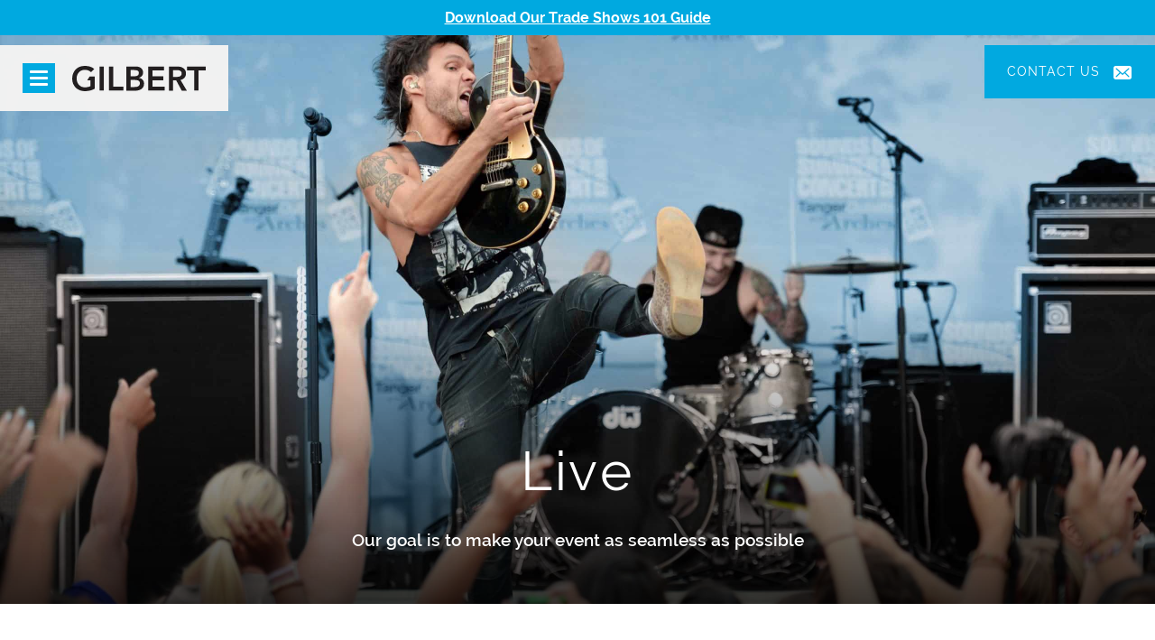

--- FILE ---
content_type: text/html; charset=UTF-8
request_url: https://gilbertexperience.com/live-event-production-design/
body_size: 11656
content:

<!DOCTYPE html>
<html xmlns="http://www.w3.org/1999/xhtml" lang="en-US">
    <head>
        <!-- Google Tag Manager -->
            <script>(function(w,d,s,l,i){w[l]=w[l]||[];w[l].push({'gtm.start':
            new Date().getTime(),event:'gtm.js'});var f=d.getElementsByTagName(s)[0],
            j=d.createElement(s),dl=l!='dataLayer'?'&l='+l:'';j.async=true;j.src=
            'https://www.googletagmanager.com/gtm.js?id='+i+dl;f.parentNode.insertBefore(j,f);
            })(window,document,'script','dataLayer','GTM-TQMFNJD');</script>
        <!-- End Google Tag Manager --> 

        <link rel="profile" href="http://gmpg.org/xfn/11" />
        <meta http-equiv="Content-Type" content="text/html; charset=UTF-8" />
        <meta name="viewport" content="width=device-width, initial-scale=1">

        

        <link rel="stylesheet" href="https://gilbertexperience.com/wp-content/themes/gilbert/build/main.css?ver=6&mtime=1769816919" type="text/css" media="screen" />
        <link rel="pingback" href="https://gilbertexperience.com/xmlrpc.php" />

        <style type='text/css'>
            html {
                opacity: 0;
            }

            html.wf-active {
                opacity: 1;
            }
        </style>

        
        <script data-minify="1" src='https://gilbertexperience.com/wp-content/cache/min/1/kby7mej.js?ver=1701443061'></script>
        <script>
            try {
                Typekit.load({async: false});
            } catch(e) {}
        </script>
                <!-- This is where external JS will populate e.g. (3rd party script drops) -->
        
        <meta name='robots' content='index, follow, max-image-preview:large, max-snippet:-1, max-video-preview:-1' />
	<style>img:is([sizes="auto" i], [sizes^="auto," i]) { contain-intrinsic-size: 3000px 1500px }</style>
	
	<!-- This site is optimized with the Yoast SEO plugin v25.5 - https://yoast.com/wordpress/plugins/seo/ -->
	<title>Live Event Production &amp; Design | Gilbert</title>
<link crossorigin data-rocket-preconnect href="https://consent.cookiebot.com" rel="preconnect">
<link crossorigin data-rocket-preconnect href="https://www.gstatic.com" rel="preconnect">
<link crossorigin data-rocket-preconnect href="https://www.googletagmanager.com" rel="preconnect">
<link crossorigin data-rocket-preconnect href="https://acsbapp.com" rel="preconnect">
<link crossorigin data-rocket-preconnect href="https://maps.googleapis.com" rel="preconnect">
<link crossorigin data-rocket-preconnect href="https://www.google.com" rel="preconnect">
<link crossorigin data-rocket-preconnect href="https://consentcdn.cookiebot.com" rel="preconnect"><link rel="preload" data-rocket-preload as="image" href="https://gilbertexperience.com/wp-content/uploads/2024/05/Live_Cover_2-scaled.jpg" fetchpriority="high">
	<meta name="description" content="It’s your show… we just produce it. Breathe life into your next live event by making it a celebration produced by Gilbert." />
	<link rel="canonical" href="https://gilbertexperience.com/live-event-production-design/" />
	<meta property="og:locale" content="en_US" />
	<meta property="og:type" content="article" />
	<meta property="og:title" content="Live Event Production &amp; Design | Gilbert" />
	<meta property="og:description" content="It’s your show… we just produce it. Breathe life into your next live event by making it a celebration produced by Gilbert." />
	<meta property="og:url" content="https://gilbertexperience.com/live-event-production-design/" />
	<meta property="og:site_name" content="Gilbert" />
	<meta property="article:modified_time" content="2024-05-14T12:56:16+00:00" />
	<meta property="og:image" content="https://gilbertexperience.com/wp-content/uploads/2024/05/Live_Cover_2-scaled.jpg" />
	<meta property="og:image:width" content="2560" />
	<meta property="og:image:height" content="1440" />
	<meta property="og:image:type" content="image/jpeg" />
	<meta name="twitter:card" content="summary_large_image" />
	<meta name="twitter:label1" content="Est. reading time" />
	<meta name="twitter:data1" content="1 minute" />
	<script type="application/ld+json" class="yoast-schema-graph">{"@context":"https://schema.org","@graph":[{"@type":"WebPage","@id":"https://gilbertexperience.com/live-event-production-design/","url":"https://gilbertexperience.com/live-event-production-design/","name":"Live Event Production & Design | Gilbert","isPartOf":{"@id":"https://gilbertexperience.com/#website"},"primaryImageOfPage":{"@id":"https://gilbertexperience.com/live-event-production-design/#primaryimage"},"image":{"@id":"https://gilbertexperience.com/live-event-production-design/#primaryimage"},"thumbnailUrl":"https://gilbertexperience.com/wp-content/uploads/2024/05/Live_Cover_2-scaled.jpg","datePublished":"2016-11-17T15:10:15+00:00","dateModified":"2024-05-14T12:56:16+00:00","description":"It’s your show… we just produce it. Breathe life into your next live event by making it a celebration produced by Gilbert.","breadcrumb":{"@id":"https://gilbertexperience.com/live-event-production-design/#breadcrumb"},"inLanguage":"en-US","potentialAction":[{"@type":"ReadAction","target":["https://gilbertexperience.com/live-event-production-design/"]}]},{"@type":"ImageObject","inLanguage":"en-US","@id":"https://gilbertexperience.com/live-event-production-design/#primaryimage","url":"https://gilbertexperience.com/wp-content/uploads/2024/05/Live_Cover_2-scaled.jpg","contentUrl":"https://gilbertexperience.com/wp-content/uploads/2024/05/Live_Cover_2-scaled.jpg","width":2560,"height":1440},{"@type":"BreadcrumbList","@id":"https://gilbertexperience.com/live-event-production-design/#breadcrumb","itemListElement":[{"@type":"ListItem","position":1,"name":"Home","item":"https://gilbertexperience.com/"},{"@type":"ListItem","position":2,"name":"Live"}]},{"@type":"WebSite","@id":"https://gilbertexperience.com/#website","url":"https://gilbertexperience.com/","name":"Gilbert","description":"Design. Build. Experience. Gilbert.","publisher":{"@id":"https://gilbertexperience.com/#organization"},"potentialAction":[{"@type":"SearchAction","target":{"@type":"EntryPoint","urlTemplate":"https://gilbertexperience.com/?s={search_term_string}"},"query-input":{"@type":"PropertyValueSpecification","valueRequired":true,"valueName":"search_term_string"}}],"inLanguage":"en-US"},{"@type":"Organization","@id":"https://gilbertexperience.com/#organization","name":"Gilbert, Inc.","url":"https://gilbertexperience.com/","logo":{"@type":"ImageObject","inLanguage":"en-US","@id":"https://gilbertexperience.com/#/schema/logo/image/","url":"https://gilbertexperience.com/wp-content/uploads/2017/08/Gilbert_logo_2.png","contentUrl":"https://gilbertexperience.com/wp-content/uploads/2017/08/Gilbert_logo_2.png","width":243,"height":72,"caption":"Gilbert, Inc."},"image":{"@id":"https://gilbertexperience.com/#/schema/logo/image/"}}]}</script>
	<!-- / Yoast SEO plugin. -->


<link rel='dns-prefetch' href='//www.google.com' />
<link rel='dns-prefetch' href='//gilbertexperience.com' />

<style id='wp-emoji-styles-inline-css' type='text/css'>

	img.wp-smiley, img.emoji {
		display: inline !important;
		border: none !important;
		box-shadow: none !important;
		height: 1em !important;
		width: 1em !important;
		margin: 0 0.07em !important;
		vertical-align: -0.1em !important;
		background: none !important;
		padding: 0 !important;
	}
</style>
<link rel='stylesheet' id='wp-block-library-css' href='https://gilbertexperience.com/wp-includes/css/dist/block-library/style.min.css?ver=6.8.2' type='text/css' media='all' />
<style id='classic-theme-styles-inline-css' type='text/css'>
/*! This file is auto-generated */
.wp-block-button__link{color:#fff;background-color:#32373c;border-radius:9999px;box-shadow:none;text-decoration:none;padding:calc(.667em + 2px) calc(1.333em + 2px);font-size:1.125em}.wp-block-file__button{background:#32373c;color:#fff;text-decoration:none}
</style>
<style id='global-styles-inline-css' type='text/css'>
:root{--wp--preset--aspect-ratio--square: 1;--wp--preset--aspect-ratio--4-3: 4/3;--wp--preset--aspect-ratio--3-4: 3/4;--wp--preset--aspect-ratio--3-2: 3/2;--wp--preset--aspect-ratio--2-3: 2/3;--wp--preset--aspect-ratio--16-9: 16/9;--wp--preset--aspect-ratio--9-16: 9/16;--wp--preset--color--black: #000000;--wp--preset--color--cyan-bluish-gray: #abb8c3;--wp--preset--color--white: #ffffff;--wp--preset--color--pale-pink: #f78da7;--wp--preset--color--vivid-red: #cf2e2e;--wp--preset--color--luminous-vivid-orange: #ff6900;--wp--preset--color--luminous-vivid-amber: #fcb900;--wp--preset--color--light-green-cyan: #7bdcb5;--wp--preset--color--vivid-green-cyan: #00d084;--wp--preset--color--pale-cyan-blue: #8ed1fc;--wp--preset--color--vivid-cyan-blue: #0693e3;--wp--preset--color--vivid-purple: #9b51e0;--wp--preset--gradient--vivid-cyan-blue-to-vivid-purple: linear-gradient(135deg,rgba(6,147,227,1) 0%,rgb(155,81,224) 100%);--wp--preset--gradient--light-green-cyan-to-vivid-green-cyan: linear-gradient(135deg,rgb(122,220,180) 0%,rgb(0,208,130) 100%);--wp--preset--gradient--luminous-vivid-amber-to-luminous-vivid-orange: linear-gradient(135deg,rgba(252,185,0,1) 0%,rgba(255,105,0,1) 100%);--wp--preset--gradient--luminous-vivid-orange-to-vivid-red: linear-gradient(135deg,rgba(255,105,0,1) 0%,rgb(207,46,46) 100%);--wp--preset--gradient--very-light-gray-to-cyan-bluish-gray: linear-gradient(135deg,rgb(238,238,238) 0%,rgb(169,184,195) 100%);--wp--preset--gradient--cool-to-warm-spectrum: linear-gradient(135deg,rgb(74,234,220) 0%,rgb(151,120,209) 20%,rgb(207,42,186) 40%,rgb(238,44,130) 60%,rgb(251,105,98) 80%,rgb(254,248,76) 100%);--wp--preset--gradient--blush-light-purple: linear-gradient(135deg,rgb(255,206,236) 0%,rgb(152,150,240) 100%);--wp--preset--gradient--blush-bordeaux: linear-gradient(135deg,rgb(254,205,165) 0%,rgb(254,45,45) 50%,rgb(107,0,62) 100%);--wp--preset--gradient--luminous-dusk: linear-gradient(135deg,rgb(255,203,112) 0%,rgb(199,81,192) 50%,rgb(65,88,208) 100%);--wp--preset--gradient--pale-ocean: linear-gradient(135deg,rgb(255,245,203) 0%,rgb(182,227,212) 50%,rgb(51,167,181) 100%);--wp--preset--gradient--electric-grass: linear-gradient(135deg,rgb(202,248,128) 0%,rgb(113,206,126) 100%);--wp--preset--gradient--midnight: linear-gradient(135deg,rgb(2,3,129) 0%,rgb(40,116,252) 100%);--wp--preset--font-size--small: 13px;--wp--preset--font-size--medium: 20px;--wp--preset--font-size--large: 36px;--wp--preset--font-size--x-large: 42px;--wp--preset--spacing--20: 0.44rem;--wp--preset--spacing--30: 0.67rem;--wp--preset--spacing--40: 1rem;--wp--preset--spacing--50: 1.5rem;--wp--preset--spacing--60: 2.25rem;--wp--preset--spacing--70: 3.38rem;--wp--preset--spacing--80: 5.06rem;--wp--preset--shadow--natural: 6px 6px 9px rgba(0, 0, 0, 0.2);--wp--preset--shadow--deep: 12px 12px 50px rgba(0, 0, 0, 0.4);--wp--preset--shadow--sharp: 6px 6px 0px rgba(0, 0, 0, 0.2);--wp--preset--shadow--outlined: 6px 6px 0px -3px rgba(255, 255, 255, 1), 6px 6px rgba(0, 0, 0, 1);--wp--preset--shadow--crisp: 6px 6px 0px rgba(0, 0, 0, 1);}:where(.is-layout-flex){gap: 0.5em;}:where(.is-layout-grid){gap: 0.5em;}body .is-layout-flex{display: flex;}.is-layout-flex{flex-wrap: wrap;align-items: center;}.is-layout-flex > :is(*, div){margin: 0;}body .is-layout-grid{display: grid;}.is-layout-grid > :is(*, div){margin: 0;}:where(.wp-block-columns.is-layout-flex){gap: 2em;}:where(.wp-block-columns.is-layout-grid){gap: 2em;}:where(.wp-block-post-template.is-layout-flex){gap: 1.25em;}:where(.wp-block-post-template.is-layout-grid){gap: 1.25em;}.has-black-color{color: var(--wp--preset--color--black) !important;}.has-cyan-bluish-gray-color{color: var(--wp--preset--color--cyan-bluish-gray) !important;}.has-white-color{color: var(--wp--preset--color--white) !important;}.has-pale-pink-color{color: var(--wp--preset--color--pale-pink) !important;}.has-vivid-red-color{color: var(--wp--preset--color--vivid-red) !important;}.has-luminous-vivid-orange-color{color: var(--wp--preset--color--luminous-vivid-orange) !important;}.has-luminous-vivid-amber-color{color: var(--wp--preset--color--luminous-vivid-amber) !important;}.has-light-green-cyan-color{color: var(--wp--preset--color--light-green-cyan) !important;}.has-vivid-green-cyan-color{color: var(--wp--preset--color--vivid-green-cyan) !important;}.has-pale-cyan-blue-color{color: var(--wp--preset--color--pale-cyan-blue) !important;}.has-vivid-cyan-blue-color{color: var(--wp--preset--color--vivid-cyan-blue) !important;}.has-vivid-purple-color{color: var(--wp--preset--color--vivid-purple) !important;}.has-black-background-color{background-color: var(--wp--preset--color--black) !important;}.has-cyan-bluish-gray-background-color{background-color: var(--wp--preset--color--cyan-bluish-gray) !important;}.has-white-background-color{background-color: var(--wp--preset--color--white) !important;}.has-pale-pink-background-color{background-color: var(--wp--preset--color--pale-pink) !important;}.has-vivid-red-background-color{background-color: var(--wp--preset--color--vivid-red) !important;}.has-luminous-vivid-orange-background-color{background-color: var(--wp--preset--color--luminous-vivid-orange) !important;}.has-luminous-vivid-amber-background-color{background-color: var(--wp--preset--color--luminous-vivid-amber) !important;}.has-light-green-cyan-background-color{background-color: var(--wp--preset--color--light-green-cyan) !important;}.has-vivid-green-cyan-background-color{background-color: var(--wp--preset--color--vivid-green-cyan) !important;}.has-pale-cyan-blue-background-color{background-color: var(--wp--preset--color--pale-cyan-blue) !important;}.has-vivid-cyan-blue-background-color{background-color: var(--wp--preset--color--vivid-cyan-blue) !important;}.has-vivid-purple-background-color{background-color: var(--wp--preset--color--vivid-purple) !important;}.has-black-border-color{border-color: var(--wp--preset--color--black) !important;}.has-cyan-bluish-gray-border-color{border-color: var(--wp--preset--color--cyan-bluish-gray) !important;}.has-white-border-color{border-color: var(--wp--preset--color--white) !important;}.has-pale-pink-border-color{border-color: var(--wp--preset--color--pale-pink) !important;}.has-vivid-red-border-color{border-color: var(--wp--preset--color--vivid-red) !important;}.has-luminous-vivid-orange-border-color{border-color: var(--wp--preset--color--luminous-vivid-orange) !important;}.has-luminous-vivid-amber-border-color{border-color: var(--wp--preset--color--luminous-vivid-amber) !important;}.has-light-green-cyan-border-color{border-color: var(--wp--preset--color--light-green-cyan) !important;}.has-vivid-green-cyan-border-color{border-color: var(--wp--preset--color--vivid-green-cyan) !important;}.has-pale-cyan-blue-border-color{border-color: var(--wp--preset--color--pale-cyan-blue) !important;}.has-vivid-cyan-blue-border-color{border-color: var(--wp--preset--color--vivid-cyan-blue) !important;}.has-vivid-purple-border-color{border-color: var(--wp--preset--color--vivid-purple) !important;}.has-vivid-cyan-blue-to-vivid-purple-gradient-background{background: var(--wp--preset--gradient--vivid-cyan-blue-to-vivid-purple) !important;}.has-light-green-cyan-to-vivid-green-cyan-gradient-background{background: var(--wp--preset--gradient--light-green-cyan-to-vivid-green-cyan) !important;}.has-luminous-vivid-amber-to-luminous-vivid-orange-gradient-background{background: var(--wp--preset--gradient--luminous-vivid-amber-to-luminous-vivid-orange) !important;}.has-luminous-vivid-orange-to-vivid-red-gradient-background{background: var(--wp--preset--gradient--luminous-vivid-orange-to-vivid-red) !important;}.has-very-light-gray-to-cyan-bluish-gray-gradient-background{background: var(--wp--preset--gradient--very-light-gray-to-cyan-bluish-gray) !important;}.has-cool-to-warm-spectrum-gradient-background{background: var(--wp--preset--gradient--cool-to-warm-spectrum) !important;}.has-blush-light-purple-gradient-background{background: var(--wp--preset--gradient--blush-light-purple) !important;}.has-blush-bordeaux-gradient-background{background: var(--wp--preset--gradient--blush-bordeaux) !important;}.has-luminous-dusk-gradient-background{background: var(--wp--preset--gradient--luminous-dusk) !important;}.has-pale-ocean-gradient-background{background: var(--wp--preset--gradient--pale-ocean) !important;}.has-electric-grass-gradient-background{background: var(--wp--preset--gradient--electric-grass) !important;}.has-midnight-gradient-background{background: var(--wp--preset--gradient--midnight) !important;}.has-small-font-size{font-size: var(--wp--preset--font-size--small) !important;}.has-medium-font-size{font-size: var(--wp--preset--font-size--medium) !important;}.has-large-font-size{font-size: var(--wp--preset--font-size--large) !important;}.has-x-large-font-size{font-size: var(--wp--preset--font-size--x-large) !important;}
:where(.wp-block-post-template.is-layout-flex){gap: 1.25em;}:where(.wp-block-post-template.is-layout-grid){gap: 1.25em;}
:where(.wp-block-columns.is-layout-flex){gap: 2em;}:where(.wp-block-columns.is-layout-grid){gap: 2em;}
:root :where(.wp-block-pullquote){font-size: 1.5em;line-height: 1.6;}
</style>
<script type="text/javascript" src="https://gilbertexperience.com/wp-includes/js/jquery/jquery.min.js?ver=3.7.1" id="jquery-core-js"></script>
<script type="text/javascript" src="https://gilbertexperience.com/wp-includes/js/jquery/jquery-migrate.min.js?ver=3.4.1" id="jquery-migrate-js"></script>
<script type="text/javascript" src="https://maps.googleapis.com/maps/api/js?key=AIzaSyDf-PCVa6cvZU6-Vbf55o8wGFA0gH_EQ7w&amp;ver=3" id="google-map-js"></script>
<script data-minify="1" type="text/javascript" src="https://gilbertexperience.com/wp-content/cache/min/1/wp-content/themes/gilbert/components/ContactMap/ContactMap.js?ver=1701443061" id="google-map-init-js"></script>
<link rel="https://api.w.org/" href="https://gilbertexperience.com/wp-json/" /><link rel="alternate" title="JSON" type="application/json" href="https://gilbertexperience.com/wp-json/wp/v2/pages/16" /><link rel="EditURI" type="application/rsd+xml" title="RSD" href="https://gilbertexperience.com/xmlrpc.php?rsd" />
<meta name="generator" content="WordPress 6.8.2" />
<link rel='shortlink' href='https://gilbertexperience.com/?p=16' />
<link rel="alternate" title="oEmbed (JSON)" type="application/json+oembed" href="https://gilbertexperience.com/wp-json/oembed/1.0/embed?url=https%3A%2F%2Fgilbertexperience.com%2Flive-event-production-design%2F" />
<link rel="alternate" title="oEmbed (XML)" type="text/xml+oembed" href="https://gilbertexperience.com/wp-json/oembed/1.0/embed?url=https%3A%2F%2Fgilbertexperience.com%2Flive-event-production-design%2F&#038;format=xml" />
<link rel="icon" href="https://gilbertexperience.com/wp-content/uploads/2017/10/cropped-Bug-01-32x32.png" sizes="32x32" />
<link rel="icon" href="https://gilbertexperience.com/wp-content/uploads/2017/10/cropped-Bug-01-192x192.png" sizes="192x192" />
<link rel="apple-touch-icon" href="https://gilbertexperience.com/wp-content/uploads/2017/10/cropped-Bug-01-180x180.png" />
<meta name="msapplication-TileImage" content="https://gilbertexperience.com/wp-content/uploads/2017/10/cropped-Bug-01-270x270.png" />
		<style type="text/css" id="wp-custom-css">
			body.home .HeroHeader--button.Basic-button{
	display:none;
}

.Post--inner-content_wrapper h4 {
    font-size: 24px;
    font-weight: bold;
    letter-spacing: 0.5px;
    margin-bottom: -35px;
}

.Post--inner-content_wrapper h4:before {
    content: "";
    display: block;
    height: 2px;
    width: 30px;
	background-color: #00A9E0;
    margin-bottom: 12px;
}

.button_instalinks_width {
	width: 90%;
}

.MachReadableBlock {
	  padding: 20px;
		max-width: 1200px;
		margin: auto;

}

.MachReadableBlock p {
		color: #A6A8AB;
}		</style>
		<noscript><style id="rocket-lazyload-nojs-css">.rll-youtube-player, [data-lazy-src]{display:none !important;}</style></noscript>    <style id="rocket-lazyrender-inline-css">[data-wpr-lazyrender] {content-visibility: auto;}</style><meta name="generator" content="WP Rocket 3.19.2.1" data-wpr-features="wpr_minify_js wpr_lazyload_images wpr_preconnect_external_domains wpr_automatic_lazy_rendering wpr_oci wpr_desktop" /></head>
    <body class="wp-singular page-template page-template-page-live page-template-page-live-php page page-id-16 wp-theme-gilbert">
        <!-- Google Tag Manager (noscript) -->
            <noscript><iframe src="https://www.googletagmanager.com/ns.html?id=GTM-TQMFNJD"
            height="0" width="0" style="display:none;visibility:hidden"></iframe></noscript>
        <!-- End Google Tag Manager (noscript) -->


<header  class="SiteHeader" data-siteheader="siteheader">
    <div  class="SiteHeader-container">
        <div  class="SiteHeader-wrapper">
            <div class="SiteHeader-logo animated fadeInLeft delay">
                <button type="button" class="SiteHeader-toggle Button Button--menu_toggle Button--menu_toggle--open" data-toggle="offcanvas" data-target="#SiteHeader-content" data-toggle-options="nohover">
                    <span class="Button--menu_toggle-bar_wrapper">
                        <span class="Button--menu_toggle-bar Button--menu_toggle-bar--first"></span>
                        <span class="Button--menu_toggle-bar Button--menu_toggle-bar--second"></span>
                        <span class="Button--menu_toggle-bar Button--menu_toggle-bar--third"></span>
                    </span>
                </button>
                <a href="https://gilbertexperience.com" class="Logo-anchor"><img src="https://gilbertexperience.com/wp-content/themes/gilbert/components/SiteHeader/logo.svg" class="Logo-image"></a>
            </div>
            <div class="Siteheader-contact animated fadeInRight delay"> 
                <a href="https://gilbertexperience.com/contact/" class="contact-us--link">Contact Us</a>
            </div>
        </div>
    </div>
</header>    



<div  id="SiteHeader-content" class="SiteHeader-content Offcanvas is-Offcanvas--closed" data-offcanvas>
    <div class ="Offcanvas-scroller">
        <nav class="SiteHeader-navigation SiteHeader-navigation--second_menu">
        <ul id="menu-primary-navigation" class="NavMenu NavMenu--main_menu NavMenu NavMenu--main_menu"><li class="NavMenu-link NavMenu--main_menu-link menu-exhibition"><a href="https://gilbertexperience.com/custom-exhibits/" class="NavMenu-link-lv0"> <span>Exhibition</span><p class="nav-description">There’s no limit on your next exhibit.</p></a></li>
<li class="NavMenu-link NavMenu--main_menu-link menu-architectural"><a href="https://gilbertexperience.com/experiential-environment-design/" class="NavMenu-link-lv0"> <span>Architectural</span><p class="nav-description">A space that sells your story.</p></a></li>
<li class="NavMenu-link--active NavMenu-link NavMenu--main_menu-link menu-live"><a href="https://gilbertexperience.com/live-event-production-design/" class="NavMenu-link-lv0"> <span>Live</span><p class="nav-description">Events that excite and delight.</p></a></li>
<li class="NavMenu-link NavMenu--main_menu-link menu-portfolio"><a href="https://gilbertexperience.com/custom-exhibit-portfolio/" class="NavMenu-link-lv0"> <span>Portfolio</span><p class="nav-description">Check out our work.</p></a></li>
<li class="NavMenu-link NavMenu--main_menu-link menu-company"><a href="https://gilbertexperience.com/custom-exhibit-company/" class="NavMenu-link-lv0"> <span>Company</span><p class="nav-description">Get to know us.</p></a></li>
        </nav>
    </div>
</div>

<div  class="SiteHeader-notice"><a href="https://gilbertexperience.com/wp-content/uploads/2023/08/Trade-Shows-101-Guide_08.21.2023-copy.pdf">Download Our Trade Shows 101 Guide</a></div>
<header  class="HeroHeader HeroHeader--inner" style="background-image: url('https://gilbertexperience.com/wp-content/uploads/2024/05/Live_Cover_2-scaled.jpg')">

	<div  class="HeroHeader-wrapper--inner">
           		<h1 class="HeroHeader-title--inner"> Live </h1>
					    		<div  class="HeroHeader-snippet--inner"> Our goal is to make your event as seamless as possible </div>
				</div>

</header>
<div  class="FeatureCS">
	<div  class="FeatureCS-container">
		<div  class="FeatureCS-wrapper wow animated fadeInUp">
			<div class="FeatureCS--leftCol">
				<div class="FeatureCS--image" style="background-image: url('https://gilbertexperience.com/wp-content/uploads/2024/05/Dyson24_1035.jpg')">
									</div>
			</div>
			<div class="FeatureCS--rightCol">
				<h2 class="FeatureCS--text_content-title">It’s your show&#8230;<br />
we just produce it.</h2>
<p class="FeatureCS--text_content-text">Breathe life into your next live event by making it a celebration designed and produced by Gilbert. Gilbert Live brings the best of our expertise in event planning and production to independent promotional and corporate events of all purposes and sizes. Our dedicated services team oversees and manages your event and ties it all together&nbsp;in a shiny blue bow.</p>
<h6 class="FeatureCS--text_content-subtitle">Some industries we&#8217;ve worked in recently</h6>
<ul class="FeatureCS--text_content-list FeatureCS-left">
<li class="Feature--list">Retail</li>
<li class="Feature--list">Cosmetics &amp; Skincare</li>
<li class="Feature--list">Pop-up Retail</li>
<li class="Feature--list">Luxury Watches &amp; Jewelry</li>
<li class="Feature--list">Photography</li>
<li class="Feature--list">Marketing</li>
</ul>
      </div>
		</div>
	</div>
</div>
<div  class="FeaturedServices">
   <div  class="FeaturedServices-container">
      <div  class="FeaturedServices-leftCol">
         <h2 class="FeaturedServices--title">What sets us apart</h2>

                     <div class="FeaturedServices-block_wrapper">
               <p class="FeaturedServices-block_title"> <strong>In-House Event Services Team</strong> </p>
               <p class="FeaturedServices-block_text"> Our live event services team provides unparalleled service. They coordinate move-in, setup, and everything going on onsite. </p>
            </div>
                     <div class="FeaturedServices-block_wrapper">
               <p class="FeaturedServices-block_title"> <strong>Creative Services</strong> </p>
               <p class="FeaturedServices-block_text"> Our 3D experiential design team just “gets” space planning and traffic flow. Their expertise creating lively spaces can help you plan exceptional events. </p>
            </div>
                     <div class="FeaturedServices-block_wrapper">
               <p class="FeaturedServices-block_title"> <strong>In-House Custom Fabrication</strong> </p>
               <p class="FeaturedServices-block_text"> Our manufacturing facility is filled with expert manufacturers who produce custom displays and millwork pieces that add an unforgettable touch to your live event. </p>
            </div>
                     <div class="FeaturedServices-block_wrapper">
               <p class="FeaturedServices-block_title"> <strong>Your Turnkey Partner</strong> </p>
               <p class="FeaturedServices-block_text"> It’s true what they say: too many cooks spoil the broth. Instead of dealing with the complexity that comes with working alongside a band of vendors, we are one unified group that works toward the same goal. </p>
            </div>
                     <div class="FeaturedServices-block_wrapper">
               <p class="FeaturedServices-block_title"> <strong>Diverse Partner Network</strong> </p>
               <p class="FeaturedServices-block_text"> Our diverse lines of business give us access to the best vendors and service providers. You name it, we’ve got it. </p>
            </div>
               </div>
      <div  class="FeaturedServices-rightCol">
         <div data-bg="https://gilbertexperience.com/wp-content/uploads/2023/08/Dyson_Pet_2023_Portfolio-Bottom-Image-2.jpg" class="rocket-lazyload" style=""></div>
      </div>
   </div>
</div>
<div data-bg="https://gilbertexperience.com/wp-content/uploads/2019/06/4JR1957-min.jpg"  class="Expertise rocket-lazyload" style="">
  <div  class="Expertise-overlay">
    <div  class="Expertise-container">
      <div class="Expertise-wrapper">
        <div class="Expertise-verical wow animated fadeInUp">
          <h4 class="Expertise-title">Capabilities</h4>
          <div class="Expertise--list-items">
                            <div class="Expertise--list-block block1">
                                        <div class="Expertise--list">
                        <div class="Expertise--list-wrapper">
                                                      <p class="Expertise--list-item">Audiovisual</p>
                                                  </div>
                      </div>
                                        <div class="Expertise--list">
                        <div class="Expertise--list-wrapper">
                                                      <p class="Expertise--list-item">Catering</p>
                                                  </div>
                      </div>
                                        <div class="Expertise--list">
                        <div class="Expertise--list-wrapper">
                                                      <p class="Expertise--list-item">Decorating</p>
                                                  </div>
                      </div>
                                        <div class="Expertise--list">
                        <div class="Expertise--list-wrapper">
                                                      <p class="Expertise--list-item">
                              <a href="#" class="Basic-link Expertise--modal-anchor"
                                data-target="#Expertise--modal-item14"
                                data-toggle="offcanvas" data-toggle-options="nohover"
                                title="">
                                Design Services                              </a>
                            </p>
                                                  </div>
                      </div>
                                  </div>
                            <div class="Expertise--list-block block2">
                                        <div class="Expertise--list">
                        <div class="Expertise--list-wrapper">
                                                      <p class="Expertise--list-item">Entertainment Services</p>
                                                  </div>
                      </div>
                                        <div class="Expertise--list">
                        <div class="Expertise--list-wrapper">
                                                      <p class="Expertise--list-item">Event Services</p>
                                                  </div>
                      </div>
                                        <div class="Expertise--list">
                        <div class="Expertise--list-wrapper">
                                                      <p class="Expertise--list-item">
                              <a href="#" class="Basic-link Expertise--modal-anchor"
                                data-target="#Expertise--modal-item23"
                                data-toggle="offcanvas" data-toggle-options="nohover"
                                title="">
                                Full-Spectrum Graphics                              </a>
                            </p>
                                                  </div>
                      </div>
                                        <div class="Expertise--list">
                        <div class="Expertise--list-wrapper">
                                                      <p class="Expertise--list-item">
                              <a href="#" class="Basic-link Expertise--modal-anchor"
                                data-target="#Expertise--modal-item24"
                                data-toggle="offcanvas" data-toggle-options="nohover"
                                title="">
                                In-Kind Services                              </a>
                            </p>
                                                  </div>
                      </div>
                                  </div>
                            <div class="Expertise--list-block block3">
                                        <div class="Expertise--list">
                        <div class="Expertise--list-wrapper">
                                                      <p class="Expertise--list-item">Nationwide Storage and Care</p>
                                                  </div>
                      </div>
                                        <div class="Expertise--list">
                        <div class="Expertise--list-wrapper">
                                                      <p class="Expertise--list-item">Project Management</p>
                                                  </div>
                      </div>
                                        <div class="Expertise--list">
                        <div class="Expertise--list-wrapper">
                                                      <p class="Expertise--list-item">Rental Solutions</p>
                                                  </div>
                      </div>
                                        <div class="Expertise--list">
                        <div class="Expertise--list-wrapper">
                                                      <p class="Expertise--list-item">Talent Acquisition</p>
                                                  </div>
                      </div>
                                  </div>
                      </div>
        </div>
      </div>
    </div>
  </div>
</div>

                            <div class="Modal-backdrop Expertise-modal_backdrop is-Offcanvas--backdrop_inactive"
                              data-offcanvas-backdrop
                              data-offcanvas-backdrop-for="Expertise--modal-item14"></div>

                            <div class="Modal is-Offcanvas--closed Expertise--modal"
                              id="Expertise--modal-item14">
                              <div  class="Modal-content Expertise--modal-content">
                                <div  class="Modal-wrapper">
                                  <div data-bg="https://gilbertexperience.com/wp-content/uploads/2016/11/JR7_3223.jpg" class="Modal-image rocket-lazyload"
                                    style=""></div>
                                  <div class="Modal--text-content">
                                    <button type="button" class="Expertise--modal-close_button" data-dismiss="offcanvas">
                                      <p class="Modal-close--text">X</p>
                                    </button>
                                    <h6 class="Modal--title">Design Services</h6>
                                    <p class="Modal--text">The key to a great event is having a space that immerses people in memorable experiences. We do this by creating a thread, which is the central theme of your project. By weaving this thread throughout the entire design, we bring your event together into one cohesive story.</p>
                                  </div>
                                </div>
                              </div>
                            </div>
                                                        <div class="Modal-backdrop Expertise-modal_backdrop is-Offcanvas--backdrop_inactive"
                              data-offcanvas-backdrop
                              data-offcanvas-backdrop-for="Expertise--modal-item23"></div>

                            <div class="Modal is-Offcanvas--closed Expertise--modal"
                              id="Expertise--modal-item23">
                              <div  class="Modal-content Expertise--modal-content">
                                <div  class="Modal-wrapper">
                                  <div data-bg="https://gilbertexperience.com/wp-content/uploads/2016/11/In-Kind-Services_3.jpg" class="Modal-image rocket-lazyload"
                                    style=""></div>
                                  <div class="Modal--text-content">
                                    <button type="button" class="Expertise--modal-close_button" data-dismiss="offcanvas">
                                      <p class="Modal-close--text">X</p>
                                    </button>
                                    <h6 class="Modal--title">Full-Spectrum Graphics</h6>
                                    <p class="Modal--text">Graphics can give life to any celebration. Your event will be showcased loudly through our vibrant and high-resolution graphics that transform your environment into an extraordinary affair. </p>
                                  </div>
                                </div>
                              </div>
                            </div>
                                                        <div class="Modal-backdrop Expertise-modal_backdrop is-Offcanvas--backdrop_inactive"
                              data-offcanvas-backdrop
                              data-offcanvas-backdrop-for="Expertise--modal-item24"></div>

                            <div class="Modal is-Offcanvas--closed Expertise--modal"
                              id="Expertise--modal-item24">
                              <div  class="Modal-content Expertise--modal-content">
                                <div  class="Modal-wrapper">
                                  <div data-bg="https://gilbertexperience.com/wp-content/uploads/2016/11/In-Kind-Services_1.jpg" class="Modal-image rocket-lazyload"
                                    style=""></div>
                                  <div class="Modal--text-content">
                                    <button type="button" class="Expertise--modal-close_button" data-dismiss="offcanvas">
                                      <p class="Modal-close--text">X</p>
                                    </button>
                                    <h6 class="Modal--title">In-Kind Services</h6>
                                    <p class="Modal--text">Have an in-kind project underway? Coordinating donated services is a breeze with our help. Making sure your event is cohesively planned and successful is important to us; we want you to reach your goals without compromising your budget. </p>
                                  </div>
                                </div>
                              </div>
                            </div>
                            <div  class="PortfolioCTA">
	<div  class="PortfolioCTA-container">
		<div  class="PortfolioCTA-wrapper">
			<div class="PortfolioCTA--img-wrapper wow animated fadeInLeft" >
				<div data-bg="https://gilbertexperience.com/wp-content/uploads/2023/08/PetScience22_1205.jpg" class="rocket-lazyload" style=''></div>
			</div>
			<div class="PortfolioCTA-content wow animated fadeInLeft">
				<div class="PortfolioCTA--content-wrapper">
					<h6 class="PortfolioCTA-title"> Check out our work </h6>
					<p class="PortfolioCTA-Text"> Live, experiential events should be memorable. With our team of entertainment coordinators and our nationwide network of personally qualified vendors, your guests won’t be able to stop talking about your live event. </p>
					<a href="http://gilbertexperience.com/custom-exhibit-portfolio/?category=all-live" class="Basic-button PortfolioCTA-button"> 
						Our portfolio 
					</a>	
				</div>
			</div>
		</div>
	</div>
</div>
<footer data-wpr-lazyrender="1" class="Footer">
	<div  class="Footer-wrapper">
		<div  class="Footer--top-wrapper">
			<div class="Footer--top-container">
		        <div class="Footer--links-wrapper">
			        <ul id="menu-footer-navigation" class=" Footer--links-ul"><li class="menu-portfolio"><a href="https://gilbertexperience.com/custom-exhibit-portfolio/">Portfolio</a></li>
<li class="menu-exhibition"><a href="https://gilbertexperience.com/custom-exhibits/">Exhibition</a></li>
<li class="menu-architectural"><a href="https://gilbertexperience.com/experiential-environment-design/">Architectural</a></li>
<li class="NavMenu-link--active menu-live"><a href="https://gilbertexperience.com/live-event-production-design/" aria-current="page">Live</a></li>
<li class="menu-company"><a href="https://gilbertexperience.com/custom-exhibit-company/">Company</a></li>
<li class="menu-blog"><a href="https://gilbertexperience.com/blog/">Blog</a></li>
<li class="menu-careers"><a href="https://gilbertexperience.com/careers/">Careers</a></li>
<li class="menu-contact"><a href="https://gilbertexperience.com/contact/">Contact</a></li>
		    	</div>
		        <div class="Footer--social-wrapper">
		        		            <div class="Footer--social-icon_wrapper">
		                		                    <a href="https://www.linkedin.com/company/gilbert-displays" class="Footer--social-icon linkedin" target="_blank" rel="noopener noreferrer"></a>
		                		                    <a href="https://www.facebook.com/Experience-Gilbert-111760422169771/" class="Footer--social-icon Facebook" target="_blank" rel="noopener noreferrer"></a>
		                		                    <a href="https://www.pinterest.com/wearegilbert" class="Footer--social-icon pinterest" target="_blank" rel="noopener noreferrer"></a>
		                		                    <a href="https://www.instagram.com/wearegilbert/" class="Footer--social-icon instagram" target="_blank" rel="noopener noreferrer"></a>
		                		                    <a href="https://twitter.com/wearegilbert" class="Footer--social-icon twitter" target="_blank" rel="noopener noreferrer"></a>
		                		            </div>
		        		        </div>
		    </div>
		</div>
	    <div  class="Footer--bottom-wrapper">
	        <div class="Footer--copyright-wrapper">
	            <p class="Footer--copyright"> &copy; Copyright 2026 Gilbert
	            	<br class="Footer--copyright_break"> All Rights Reserved
	                <span class="line">|</span> <br class="Footer--copyright_break"> <a href="/privacy-statement/" class="Footer--privacy-link">Privacy Statement</a>
	            </p>

	        </div>

	        <div class="Footer--madeby-wrapper">
	        	<p class="Footer--madeby">
	        		Created By Huemor
	        	</p>
	        </div>
	    </div>
	</div>
</footer>

<script type="speculationrules">
{"prefetch":[{"source":"document","where":{"and":[{"href_matches":"\/*"},{"not":{"href_matches":["\/wp-*.php","\/wp-admin\/*","\/wp-content\/uploads\/*","\/wp-content\/*","\/wp-content\/plugins\/*","\/wp-content\/themes\/gilbert\/*","\/*\\?(.+)"]}},{"not":{"selector_matches":"a[rel~=\"nofollow\"]"}},{"not":{"selector_matches":".no-prefetch, .no-prefetch a"}}]},"eagerness":"conservative"}]}
</script>
<script type="text/javascript" src="https://gilbertexperience.com/wp-includes/js/comment-reply.min.js?ver=6.8.2" id="comment-reply-js" async="async" data-wp-strategy="async"></script>
<script type="text/javascript" id="google-invisible-recaptcha-js-before">
/* <![CDATA[ */
var renderInvisibleReCaptcha = function() {

    for (var i = 0; i < document.forms.length; ++i) {
        var form = document.forms[i];
        var holder = form.querySelector('.inv-recaptcha-holder');

        if (null === holder) continue;
		holder.innerHTML = '';

         (function(frm){
			var cf7SubmitElm = frm.querySelector('.wpcf7-submit');
            var holderId = grecaptcha.render(holder,{
                'sitekey': '6LcRfCIUAAAAAAOPMDoRVXFy_p-Rxc3KIyOIlw4j', 'size': 'invisible', 'badge' : 'bottomright',
                'callback' : function (recaptchaToken) {
					if((null !== cf7SubmitElm) && (typeof jQuery != 'undefined')){jQuery(frm).submit();grecaptcha.reset(holderId);return;}
					 HTMLFormElement.prototype.submit.call(frm);
                },
                'expired-callback' : function(){grecaptcha.reset(holderId);}
            });

			if(null !== cf7SubmitElm && (typeof jQuery != 'undefined') ){
				jQuery(cf7SubmitElm).off('click').on('click', function(clickEvt){
					clickEvt.preventDefault();
					grecaptcha.execute(holderId);
				});
			}
			else
			{
				frm.onsubmit = function (evt){evt.preventDefault();grecaptcha.execute(holderId);};
			}


        })(form);
    }
};
/* ]]> */
</script>
<script type="text/javascript" async defer src="https://www.google.com/recaptcha/api.js?onload=renderInvisibleReCaptcha&amp;render=explicit" id="google-invisible-recaptcha-js"></script>
<script data-minify="1" type="text/javascript" src="https://gilbertexperience.com/wp-content/cache/min/1/wp-content/themes/gilbert/build/script.js?ver=1701443061" id="scripts-js"></script>
<script type="text/javascript" id="wp-client-reports-pro-gf-js-js-extra">
/* <![CDATA[ */
var wp_client_reports_pro = {"ajax_url":"https:\/\/gilbertexperience.com\/wp-admin\/admin-ajax.php"};
/* ]]> */
</script>
<script data-minify="1" type="text/javascript" src="https://gilbertexperience.com/wp-content/cache/min/1/wp-content/plugins/wp-client-reports-pro/services/gravity-forms/wp-client-reports-pro-gf.js?ver=1701443061" id="wp-client-reports-pro-gf-js-js"></script>
<script>window.lazyLoadOptions=[{elements_selector:"img[data-lazy-src],.rocket-lazyload",data_src:"lazy-src",data_srcset:"lazy-srcset",data_sizes:"lazy-sizes",class_loading:"lazyloading",class_loaded:"lazyloaded",threshold:300,callback_loaded:function(element){if(element.tagName==="IFRAME"&&element.dataset.rocketLazyload=="fitvidscompatible"){if(element.classList.contains("lazyloaded")){if(typeof window.jQuery!="undefined"){if(jQuery.fn.fitVids){jQuery(element).parent().fitVids()}}}}}},{elements_selector:".rocket-lazyload",data_src:"lazy-src",data_srcset:"lazy-srcset",data_sizes:"lazy-sizes",class_loading:"lazyloading",class_loaded:"lazyloaded",threshold:300,}];window.addEventListener('LazyLoad::Initialized',function(e){var lazyLoadInstance=e.detail.instance;if(window.MutationObserver){var observer=new MutationObserver(function(mutations){var image_count=0;var iframe_count=0;var rocketlazy_count=0;mutations.forEach(function(mutation){for(var i=0;i<mutation.addedNodes.length;i++){if(typeof mutation.addedNodes[i].getElementsByTagName!=='function'){continue}
if(typeof mutation.addedNodes[i].getElementsByClassName!=='function'){continue}
images=mutation.addedNodes[i].getElementsByTagName('img');is_image=mutation.addedNodes[i].tagName=="IMG";iframes=mutation.addedNodes[i].getElementsByTagName('iframe');is_iframe=mutation.addedNodes[i].tagName=="IFRAME";rocket_lazy=mutation.addedNodes[i].getElementsByClassName('rocket-lazyload');image_count+=images.length;iframe_count+=iframes.length;rocketlazy_count+=rocket_lazy.length;if(is_image){image_count+=1}
if(is_iframe){iframe_count+=1}}});if(image_count>0||iframe_count>0||rocketlazy_count>0){lazyLoadInstance.update()}});var b=document.getElementsByTagName("body")[0];var config={childList:!0,subtree:!0};observer.observe(b,config)}},!1)</script><script data-no-minify="1" async src="https://gilbertexperience.com/wp-content/plugins/wp-rocket/assets/js/lazyload/17.8.3/lazyload.min.js"></script></body>
</html>


--- FILE ---
content_type: text/css
request_url: https://gilbertexperience.com/wp-content/themes/gilbert/build/main.css?ver=6&mtime=1769816919
body_size: 55079
content:
@charset "UTF-8";
@import "../build/fonts/font-awesome.min.css";
@font-face {
  font-family: "icon";
  src: url("../build/fonts/icon.eot?20170728");
  src: url("../build/fonts/icon.eot?20170728#iefix") format("eot"),
    url("../build/fonts/icon.woff?20170728") format("woff"),
    url("../build/fonts/icon.ttf?20170728") format("truetype"),
    url("../build/fonts/icon.svg?20170728#icon") format("svg");
  font-weight: normal;
  font-style: normal;
}
.Brush:before {
  content: "\EA01";
  font-family: "icon";
  speak: none;
  font-style: normal;
  font-weight: normal;
  font-variant: normal;
  text-transform: none;
  line-height: 1;
  color: inherit;
  font-size: inherit;
  /* Better Font Rendering =========== */
  -webkit-font-smoothing: antialiased;
  -moz-osx-font-smoothing: grayscale;
}
.Cake:before {
  content: "\EA02";
  font-family: "icon";
  speak: none;
  font-style: normal;
  font-weight: normal;
  font-variant: normal;
  text-transform: none;
  line-height: 1;
  color: inherit;
  font-size: inherit;
  /* Better Font Rendering =========== */
  -webkit-font-smoothing: antialiased;
  -moz-osx-font-smoothing: grayscale;
}
.Heart:before {
  content: "\EA03";
  font-family: "icon";
  speak: none;
  font-style: normal;
  font-weight: normal;
  font-variant: normal;
  text-transform: none;
  line-height: 1;
  color: inherit;
  font-size: inherit;
  /* Better Font Rendering =========== */
  -webkit-font-smoothing: antialiased;
  -moz-osx-font-smoothing: grayscale;
}
.Directions:before {
  content: "\EA04";
  font-family: "icon";
  speak: none;
  font-style: normal;
  font-weight: normal;
  font-variant: normal;
  text-transform: none;
  line-height: 1;
  color: inherit;
  font-size: inherit;
  /* Better Font Rendering =========== */
  -webkit-font-smoothing: antialiased;
  -moz-osx-font-smoothing: grayscale;
}
.suitcase:before {
  content: "\EA05";
  font-family: "icon";
  speak: none;
  font-style: normal;
  font-weight: normal;
  font-variant: normal;
  text-transform: none;
  line-height: 1;
  color: inherit;
  font-size: inherit;
  /* Better Font Rendering =========== */
  -webkit-font-smoothing: antialiased;
  -moz-osx-font-smoothing: grayscale;
}
.Facebook:before {
  content: "\EA06";
  font-family: "icon";
  speak: none;
  font-style: normal;
  font-weight: normal;
  font-variant: normal;
  text-transform: none;
  line-height: 1;
  color: inherit;
  font-size: inherit;
  /* Better Font Rendering =========== */
  -webkit-font-smoothing: antialiased;
  -moz-osx-font-smoothing: grayscale;
}
.GooglePlus:before {
  content: "\EA07";
  font-family: "icon";
  speak: none;
  font-style: normal;
  font-weight: normal;
  font-variant: normal;
  text-transform: none;
  line-height: 1;
  color: inherit;
  font-size: inherit;
  /* Better Font Rendering =========== */
  -webkit-font-smoothing: antialiased;
  -moz-osx-font-smoothing: grayscale;
}
.Graph:before {
  content: "\EA08";
  font-family: "icon";
  speak: none;
  font-style: normal;
  font-weight: normal;
  font-variant: normal;
  text-transform: none;
  line-height: 1;
  color: inherit;
  font-size: inherit;
  /* Better Font Rendering =========== */
  -webkit-font-smoothing: antialiased;
  -moz-osx-font-smoothing: grayscale;
}
.Hamburger:before {
  content: "\EA09";
  font-family: "icon";
  speak: none;
  font-style: normal;
  font-weight: normal;
  font-variant: normal;
  text-transform: none;
  line-height: 1;
  color: inherit;
  font-size: inherit;
  /* Better Font Rendering =========== */
  -webkit-font-smoothing: antialiased;
  -moz-osx-font-smoothing: grayscale;
}
.pinterest:before {
  content: "\EA0A";
  font-family: "icon";
  speak: none;
  font-style: normal;
  font-weight: normal;
  font-variant: normal;
  text-transform: none;
  line-height: 1;
  color: inherit;
  font-size: inherit;
  /* Better Font Rendering =========== */
  -webkit-font-smoothing: antialiased;
  -moz-osx-font-smoothing: grayscale;
}
.Hourly:before {
  content: "\EA0B";
  font-family: "icon";
  speak: none;
  font-style: normal;
  font-weight: normal;
  font-variant: normal;
  text-transform: none;
  line-height: 1;
  color: inherit;
  font-size: inherit;
  /* Better Font Rendering =========== */
  -webkit-font-smoothing: antialiased;
  -moz-osx-font-smoothing: grayscale;
}
.Linkedin:before {
  content: "\EA0C";
  font-family: "icon";
  speak: none;
  font-style: normal;
  font-weight: normal;
  font-variant: normal;
  text-transform: none;
  line-height: 1;
  color: inherit;
  font-size: inherit;
  /* Better Font Rendering =========== */
  -webkit-font-smoothing: antialiased;
  -moz-osx-font-smoothing: grayscale;
}
.Mountains:before {
  content: "\EA0D";
  font-family: "icon";
  speak: none;
  font-style: normal;
  font-weight: normal;
  font-variant: normal;
  text-transform: none;
  line-height: 1;
  color: inherit;
  font-size: inherit;
  /* Better Font Rendering =========== */
  -webkit-font-smoothing: antialiased;
  -moz-osx-font-smoothing: grayscale;
}
.Peers:before {
  content: "\EA0E";
  font-family: "icon";
  speak: none;
  font-style: normal;
  font-weight: normal;
  font-variant: normal;
  text-transform: none;
  line-height: 1;
  color: inherit;
  font-size: inherit;
  /* Better Font Rendering =========== */
  -webkit-font-smoothing: antialiased;
  -moz-osx-font-smoothing: grayscale;
}
.Pinterest:before {
  content: "\EA0F";
  font-family: "icon";
  speak: none;
  font-style: normal;
  font-weight: normal;
  font-variant: normal;
  text-transform: none;
  line-height: 1;
  color: inherit;
  font-size: inherit;
  /* Better Font Rendering =========== */
  -webkit-font-smoothing: antialiased;
  -moz-osx-font-smoothing: grayscale;
}
.Pizza:before {
  content: "\EA10";
  font-family: "icon";
  speak: none;
  font-style: normal;
  font-weight: normal;
  font-variant: normal;
  text-transform: none;
  line-height: 1;
  color: inherit;
  font-size: inherit;
  /* Better Font Rendering =========== */
  -webkit-font-smoothing: antialiased;
  -moz-osx-font-smoothing: grayscale;
}
.Redcross:before {
  content: "\EA11";
  font-family: "icon";
  speak: none;
  font-style: normal;
  font-weight: normal;
  font-variant: normal;
  text-transform: none;
  line-height: 1;
  color: inherit;
  font-size: inherit;
  /* Better Font Rendering =========== */
  -webkit-font-smoothing: antialiased;
  -moz-osx-font-smoothing: grayscale;
}
.Smartphone:before {
  content: "\EA12";
  font-family: "icon";
  speak: none;
  font-style: normal;
  font-weight: normal;
  font-variant: normal;
  text-transform: none;
  line-height: 1;
  color: inherit;
  font-size: inherit;
  /* Better Font Rendering =========== */
  -webkit-font-smoothing: antialiased;
  -moz-osx-font-smoothing: grayscale;
}
.Tooth:before {
  content: "\EA13";
  font-family: "icon";
  speak: none;
  font-style: normal;
  font-weight: normal;
  font-variant: normal;
  text-transform: none;
  line-height: 1;
  color: inherit;
  font-size: inherit;
  /* Better Font Rendering =========== */
  -webkit-font-smoothing: antialiased;
  -moz-osx-font-smoothing: grayscale;
}
.Twitter:before {
  content: "\EA14";
  font-family: "icon";
  speak: none;
  font-style: normal;
  font-weight: normal;
  font-variant: normal;
  text-transform: none;
  line-height: 1;
  color: inherit;
  font-size: inherit;
  /* Better Font Rendering =========== */
  -webkit-font-smoothing: antialiased;
  -moz-osx-font-smoothing: grayscale;
}
.Youtube:before {
  content: "\EA15";
  font-family: "icon";
  speak: none;
  font-style: normal;
  font-weight: normal;
  font-variant: normal;
  text-transform: none;
  line-height: 1;
  color: inherit;
  font-size: inherit;
  /* Better Font Rendering =========== */
  -webkit-font-smoothing: antialiased;
  -moz-osx-font-smoothing: grayscale;
}
.cancel:before {
  content: "\EA16";
  font-family: "icon";
  speak: none;
  font-style: normal;
  font-weight: normal;
  font-variant: normal;
  text-transform: none;
  line-height: 1;
  color: inherit;
  font-size: inherit;
  /* Better Font Rendering =========== */
  -webkit-font-smoothing: antialiased;
  -moz-osx-font-smoothing: grayscale;
}
.play:before {
  content: "\EA16";
  font-family: "icon";
  speak: none;
  font-style: normal;
  font-weight: normal;
  font-variant: normal;
  text-transform: none;
  line-height: 1;
  color: inherit;
  font-size: inherit;
  /* Better Font Rendering =========== */
  -webkit-font-smoothing: antialiased;
  -moz-osx-font-smoothing: grayscale;
}
.menu:before {
  content: "\EA17";
  font-family: "icon";
  speak: none;
  font-style: normal;
  font-weight: normal;
  font-variant: normal;
  text-transform: none;
  line-height: 1;
  color: inherit;
  font-size: inherit;
  /* Better Font Rendering =========== */
  -webkit-font-smoothing: antialiased;
  -moz-osx-font-smoothing: grayscale;
}
.pause:before {
  content: "\EA17";
  font-family: "icon";
  speak: none;
  font-style: normal;
  font-weight: normal;
  font-variant: normal;
  text-transform: none;
  line-height: 1;
  color: inherit;
  font-size: inherit;
  /* Better Font Rendering =========== */
  -webkit-font-smoothing: antialiased;
  -moz-osx-font-smoothing: grayscale;
}
.right-arrow:before {
  content: "\EA18";
  font-family: "icon";
  speak: none;
  font-style: normal;
  font-weight: normal;
  font-variant: normal;
  text-transform: none;
  line-height: 1;
  color: inherit;
  font-size: inherit;
  /* Better Font Rendering =========== */
  -webkit-font-smoothing: antialiased;
  -moz-osx-font-smoothing: grayscale;
}
.arrow-left:before {
  content: "\EA20";
  font-family: "icon";
  speak: none;
  font-style: normal;
  font-weight: normal;
  font-variant: normal;
  text-transform: none;
  line-height: 1;
  color: inherit;
  font-size: inherit;
  /* Better Font Rendering =========== */
  -webkit-font-smoothing: antialiased;
  -moz-osx-font-smoothing: grayscale;
}
.linkedin:before {
  content: "\EA21";
  font-family: "icon";
  speak: none;
  font-style: normal;
  font-weight: normal;
  font-variant: normal;
  text-transform: none;
  line-height: 1;
  color: inherit;
  font-size: inherit;
  /* Better Font Rendering =========== */
  -webkit-font-smoothing: antialiased;
  -moz-osx-font-smoothing: grayscale;
}
.arrow-right:before {
  content: "\EA23";
  font-family: "icon";
  speak: none;
  font-style: normal;
  font-weight: normal;
  font-variant: normal;
  text-transform: none;
  line-height: 1;
  color: inherit;
  font-size: inherit;
  /* Better Font Rendering =========== */
  -webkit-font-smoothing: antialiased;
  -moz-osx-font-smoothing: grayscale;
}
.twitter:before {
  content: "\EA24";
  font-family: "icon";
  speak: none;
  font-style: normal;
  font-weight: normal;
  font-variant: normal;
  text-transform: none;
  line-height: 1;
  color: inherit;
  font-size: inherit;
  /* Better Font Rendering =========== */
  -webkit-font-smoothing: antialiased;
  -moz-osx-font-smoothing: grayscale;
}
.mail:before {
  content: "\EA25";
  font-family: "icon";
  speak: none;
  font-style: normal;
  font-weight: normal;
  font-variant: normal;
  text-transform: none;
  line-height: 1;
  color: inherit;
  font-size: inherit;
  /* Better Font Rendering =========== */
  -webkit-font-smoothing: antialiased;
  -moz-osx-font-smoothing: grayscale;
}
.letter:before {
  content: "\EA26";
  font-family: "icon";
  speak: none;
  font-style: normal;
  font-weight: normal;
  font-variant: normal;
  text-transform: none;
  line-height: 1;
  color: inherit;
  font-size: inherit;
  /* Better Font Rendering =========== */
  -webkit-font-smoothing: antialiased;
  -moz-osx-font-smoothing: grayscale;
}
.volume-high:before {
  content: "\EB01";
  font-family: "icon";
  speak: none;
  font-style: normal;
  font-weight: normal;
  font-variant: normal;
  text-transform: none;
  line-height: 1;
  color: inherit;
  font-size: inherit;
  /* Better Font Rendering =========== */
  -webkit-font-smoothing: antialiased;
  -moz-osx-font-smoothing: grayscale;
}
.volume-mute:before {
  content: "\EB02";
  font-family: "icon";
  speak: none;
  font-style: normal;
  font-weight: normal;
  font-variant: normal;
  text-transform: none;
  line-height: 1;
  color: inherit;
  font-size: inherit;
  /* Better Font Rendering =========== */
  -webkit-font-smoothing: antialiased;
  -moz-osx-font-smoothing: grayscale;
}
.Employee:before {
  content: "\EB03";
  font-family: "icon";
  speak: none;
  font-style: normal;
  font-weight: normal;
  font-variant: normal;
  text-transform: none;
  line-height: 1;
  color: inherit;
  font-size: inherit;
  /* Better Font Rendering =========== */
  -webkit-font-smoothing: antialiased;
  -moz-osx-font-smoothing: grayscale;
}
.paid-time:before {
  content: "\EB04";
  font-family: "icon";
  speak: none;
  font-style: normal;
  font-weight: normal;
  font-variant: normal;
  text-transform: none;
  line-height: 1;
  color: inherit;
  font-size: inherit;
  /* Better Font Rendering =========== */
  -webkit-font-smoothing: antialiased;
  -moz-osx-font-smoothing: grayscale;
}
.Plan:before {
  content: "\EB05";
  font-family: "icon";
  speak: none;
  font-style: normal;
  font-weight: normal;
  font-variant: normal;
  text-transform: none;
  line-height: 1;
  color: inherit;
  font-size: inherit;
  /* Better Font Rendering =========== */
  -webkit-font-smoothing: antialiased;
  -moz-osx-font-smoothing: grayscale;
}
.comprehensive-health-care:before {
  content: "\EB06";
  font-family: "icon";
  speak: none;
  font-style: normal;
  font-weight: normal;
  font-variant: normal;
  text-transform: none;
  line-height: 1;
  color: inherit;
  font-size: inherit;
  /* Better Font Rendering =========== */
  -webkit-font-smoothing: antialiased;
  -moz-osx-font-smoothing: grayscale;
}
.company-events:before {
  content: "\EB07";
  font-family: "icon";
  speak: none;
  font-style: normal;
  font-weight: normal;
  font-variant: normal;
  text-transform: none;
  line-height: 1;
  color: inherit;
  font-size: inherit;
  /* Better Font Rendering =========== */
  -webkit-font-smoothing: antialiased;
  -moz-osx-font-smoothing: grayscale;
}
.HSA-and-FSA:before {
  content: "\EB08";
  font-family: "icon";
  speak: none;
  font-style: normal;
  font-weight: normal;
  font-variant: normal;
  text-transform: none;
  line-height: 1;
  color: inherit;
  font-size: inherit;
  /* Better Font Rendering =========== */
  -webkit-font-smoothing: antialiased;
  -moz-osx-font-smoothing: grayscale;
}
.dental-vision-coverage:before {
  content: "\EB09";
  font-family: "icon";
  speak: none;
  font-style: normal;
  font-weight: normal;
  font-variant: normal;
  text-transform: none;
  line-height: 1;
  color: inherit;
  font-size: inherit;
  /* Better Font Rendering =========== */
  -webkit-font-smoothing: antialiased;
  -moz-osx-font-smoothing: grayscale;
}
.flexible-spending-account:before {
  content: "\EB10";
  font-family: "icon";
  speak: none;
  font-style: normal;
  font-weight: normal;
  font-variant: normal;
  text-transform: none;
  line-height: 1;
  color: inherit;
  font-size: inherit;
  /* Better Font Rendering =========== */
  -webkit-font-smoothing: antialiased;
  -moz-osx-font-smoothing: grayscale;
}
.health-saving-account:before {
  content: "\EB11";
  font-family: "icon";
  speak: none;
  font-style: normal;
  font-weight: normal;
  font-variant: normal;
  text-transform: none;
  line-height: 1;
  color: inherit;
  font-size: inherit;
  /* Better Font Rendering =========== */
  -webkit-font-smoothing: antialiased;
  -moz-osx-font-smoothing: grayscale;
}
.paid-holidays:before {
  content: "\EB12";
  font-family: "icon";
  speak: none;
  font-style: normal;
  font-weight: normal;
  font-variant: normal;
  text-transform: none;
  line-height: 1;
  color: inherit;
  font-size: inherit;
  /* Better Font Rendering =========== */
  -webkit-font-smoothing: antialiased;
  -moz-osx-font-smoothing: grayscale;
}
/*! normalize.css v3.0.2 | MIT License | git.io/normalize */
html {
  font-family: sans-serif;
  -ms-text-size-adjust: 100%;
  -webkit-text-size-adjust: 100%;
}
body {
  margin: 0 auto;
}
article,
aside,
details,
figcaption,
figure,
footer,
header,
hgroup,
main,
menu,
nav,
section,
summary {
  display: block;
}
audio,
canvas,
progress,
video {
  display: inline-block;
  vertical-align: baseline;
}
audio:not([controls]) {
  display: none;
  height: 0;
}
[hidden],
template {
  display: none;
}
a {
  background-color: transparent;
}
a:active,
a:hover {
  outline: 0;
}
abbr[title] {
  border-bottom: 1px dotted;
}
b,
strong {
  font-weight: bold;
}
dfn {
  font-style: italic;
}
h1 {
  font-size: 2em;
  margin: 0.67em 0;
}
mark {
  background: #ff0;
  color: #000;
}
small {
  font-size: 80%;
}
sub,
sup {
  font-size: 75%;
  line-height: 0;
  position: relative;
  vertical-align: baseline;
}
sup {
  top: -0.5em;
}
sub {
  bottom: -0.25em;
}
img {
  border: 0;
}
svg:not(:root) {
  overflow: hidden;
}
figure {
  margin: 1em 40px;
}
hr {
  height: 0;
}
pre {
  overflow: auto;
}
code,
kbd,
pre,
samp {
  font-family: monospace, monospace;
  font-size: 1em;
}
button,
input,
optgroup,
select,
textarea {
  color: inherit;
  font: inherit;
  margin: 0;
}
button {
  overflow: visible;
}
button,
select {
  text-transform: none;
}
button,
html input[type="button"],
input[type="reset"],
input[type="submit"] {
  -webkit-appearance: button;
  cursor: pointer;
}
button[disabled],
html input[disabled] {
  cursor: default;
}
button::-moz-focus-inner,
input::-moz-focus-inner {
  border: 0;
  padding: 0;
}
input {
  line-height: normal;
}
input[type="checkbox"],
input[type="radio"] {
  -webkit-box-sizing: border-box;
  box-sizing: border-box;
  padding: 0;
}
input[type="number"]::-webkit-inner-spin-button,
input[type="number"]::-webkit-outer-spin-button {
  height: auto;
}
input[type="search"] {
  -webkit-appearance: textfield;
}
input[type="search"]::-webkit-search-cancel-button,
input[type="search"]::-webkit-search-decoration {
  -webkit-appearance: none;
}
fieldset {
  border: 1px solid #c0c0c0;
  margin: 0 2px;
  padding: 0.35em 0.625em 0.75em;
}
legend {
  border: 0;
  padding: 0;
}
textarea {
  overflow: auto;
}
optgroup {
  font-weight: bold;
}
table {
  border-collapse: collapse;
  border-spacing: 0;
}
td,
th {
  padding: 0;
}
*,
*:before,
*:after {
  -webkit-box-sizing: border-box;
  box-sizing: border-box;
}
/*! Source: https://github.com/h5bp/html5-boilerplate/blob/master/src/css/main.css */
@media print {
  *,
  *:before,
  *:after {
    background: transparent !important;
    color: #000 !important;
    -webkit-box-shadow: none !important;
    box-shadow: none !important;
    text-shadow: none !important;
  }
  a,
  a:visited {
    text-decoration: underline;
  }
  a[href]:after {
    content: " (" attr(href) ")";
  }
  abbr[title]:after {
    content: " (" attr(title) ")";
  }
  a[href^="#"]:after,
  a[href^="javascript:"]:after {
    content: "";
  }
  pre,
  blockquote {
    border: 1px solid #999;
    page-break-inside: avoid;
  }
  thead {
    display: table-header-group;
  }
  tr,
  img {
    page-break-inside: avoid;
  }
  img {
    max-width: 100% !important;
  }
  p,
  h2,
  h3 {
    orphans: 3;
    widows: 3;
  }
  h2,
  h3 {
    page-break-after: avoid;
  }
  select {
    background: #fff !important;
  }
  .navbar {
    display: none;
  }
  .btn > .caret,
  .dropup > .btn > .caret {
    border-top-color: #000 !important;
  }
  .label {
    border: 1px solid #000;
  }
  .table {
    border-collapse: collapse !important;
  }
  .table td,
  .table th {
    background-color: #fff !important;
  }
  .table-bordered th,
  .table-bordered td {
    border: 1px solid #ddd !important;
  }
}
/**
 * For modern browsers
 * 1. The space content is one way to avoid an Opera bug when the
 *    contenteditable attribute is included anywhere else in the document.
 *    Otherwise it causes space to appear at the top and bottom of elements
 *    that are clearfixed.
 * 2. The use of `table` rather than `block` is only necessary if using
 *    `:before` to contain the top-margins of child elements.
 */
.clearfix:before,
.clearfix:after,
.PostBlocks-section:before,
.PostBlocks-section:after,
.CoreValues-wrapper:before,
.CoreValues-wrapper:after,
.Opeinings-wrapper:before,
.Opeinings-wrapper:after,
.CategoryBar-container:before,
.CategoryBar-container:after,
.select_all:before,
.select_all:after,
.CustomPost--Postss:before,
.CustomPost--Postss:after,
.custom-post--mobile_anchor:before,
.custom-post--mobile_anchor:after,
.PortfolioOverviewCTA-container:before,
.PortfolioOverviewCTA-container:after,
.PortfolioOverviewCTA-wrapper:before,
.PortfolioOverviewCTA-wrapper:after,
.PortfolioOverview-mobile_selection_list:before,
.PortfolioOverview-mobile_selection_list:after,
.PortfolioPostInfo-container:before,
.PortfolioPostInfo-container:after,
.PortfolioContent-container:before,
.PortfolioContent-container:after,
.PortfolioDownload-container:before,
.PortfolioDownload-container:after,
.PortfolioServices-container:before,
.PortfolioServices-container:after,
.Portfolio--posts_links:before,
.Portfolio--posts_links:after,
.Portfolio-imagesSlider:before,
.Portfolio-imagesSlider:after,
.AffixColumn-root:before,
.AffixColumn-root:after,
.Example-row:before,
.Example-row:after,
.Container:before,
.Container:after,
.TriptychCTA--container:before,
.TriptychCTA--container:after,
.TriptychCTA--wrapper:before,
.TriptychCTA--wrapper:after,
.TriptychCTA--block:before,
.TriptychCTA--block:after,
.TriptychCTA--anchor:before,
.TriptychCTA--anchor:after,
.TriptychCTA-inner--wrapper:before,
.TriptychCTA-inner--wrapper:after,
.introText-wrapper:before,
.introText-wrapper:after,
.PortfolioCTA-container:before,
.PortfolioCTA-container:after,
.PortfolioCTA-wrapper:before,
.PortfolioCTA-wrapper:after,
.Footer--social-wrapper:before,
.Footer--social-wrapper:after,
.Footer--social-icon_wrapper:before,
.Footer--social-icon_wrapper:after,
.ClientLogos-wrapper:before,
.ClientLogos-wrapper:after,
.Leadership-wrapper:before,
.Leadership-wrapper:after,
.CTA-container:before,
.CTA-container:after,
.FeaturedServices-container:before,
.FeaturedServices-container:after,
.VerticalListBlock-wrapper:before,
.VerticalListBlock-wrapper:after,
.SiteHeader-container:before,
.SiteHeader-container:after,
.SiteHeader-wrapper:before,
.SiteHeader-wrapper:after,
.Blog-overview--container:before,
.Blog-overview--container:after,
.Blog-inner--container:before,
.Blog-inner--container:after,
.CareersText-container:before,
.CareersText-container:after,
.CoreValues-container:before,
.CoreValues-container:after,
.Benefits-header:before,
.Benefits-header:after,
.Benefits-container:before,
.Benefits-container:after,
.Openings-container:before,
.Openings-container:after,
.Legal-container:before,
.Legal-container:after,
.introText-container:before,
.introText-container:after,
.Footer--top-container:before,
.Footer--top-container:after,
.Footer--bottom-wrapper:before,
.Footer--bottom-wrapper:after,
.Content-container:before,
.Content-container:after,
.HorizontalList-container:before,
.HorizontalList-container:after,
.Leadership-container:before,
.Leadership-container:after,
.FeatureCS-container:before,
.FeatureCS-container:after,
.Expertise-container:before,
.Expertise-container:after,
.ContactForm-container:before,
.ContactForm-container:after,
.Modal-content:before,
.Modal-content:after,
.TestimonialSlider-slides:before,
.TestimonialSlider-slides:after,
.FiftyFiftySection-container:before,
.FiftyFiftySection-container:after {
  content: " ";
  /* 1 */
  display: table;
  /* 2 */
}
.clearfix:after,
.PostBlocks-section:after,
.CoreValues-wrapper:after,
.Opeinings-wrapper:after,
.CategoryBar-container:after,
.select_all:after,
.CustomPost--Postss:after,
.custom-post--mobile_anchor:after,
.PortfolioOverviewCTA-container:after,
.PortfolioOverviewCTA-wrapper:after,
.PortfolioOverview-mobile_selection_list:after,
.PortfolioPostInfo-container:after,
.PortfolioContent-container:after,
.PortfolioDownload-container:after,
.PortfolioServices-container:after,
.Portfolio--posts_links:after,
.Portfolio-imagesSlider:after,
.AffixColumn-root:after,
.Example-row:after,
.Container:after,
.TriptychCTA--container:after,
.TriptychCTA--wrapper:after,
.TriptychCTA--block:after,
.TriptychCTA--anchor:after,
.TriptychCTA-inner--wrapper:after,
.introText-wrapper:after,
.PortfolioCTA-container:after,
.PortfolioCTA-wrapper:after,
.Footer--social-wrapper:after,
.Footer--social-icon_wrapper:after,
.ClientLogos-wrapper:after,
.Leadership-wrapper:after,
.CTA-container:after,
.FeaturedServices-container:after,
.VerticalListBlock-wrapper:after,
.SiteHeader-container:after,
.SiteHeader-wrapper:after,
.Blog-overview--container:after,
.Blog-inner--container:after,
.CareersText-container:after,
.CoreValues-container:after,
.Benefits-header:after,
.Benefits-container:after,
.Openings-container:after,
.Legal-container:after,
.introText-container:after,
.Footer--top-container:after,
.Footer--bottom-wrapper:after,
.Content-container:after,
.HorizontalList-container:after,
.Leadership-container:after,
.FeatureCS-container:after,
.Expertise-container:after,
.ContactForm-container:after,
.Modal-content:after,
.TestimonialSlider-slides:after,
.FiftyFiftySection-container:after {
  clear: both;
}
/**
 * For IE 6/7 only
 * Include this rule to trigger hasLayout and contain floats.
 */
.clearfix,
.PostBlocks-section,
.CoreValues-wrapper,
.Opeinings-wrapper,
.CategoryBar-container,
.select_all,
.CustomPost--Postss,
.custom-post--mobile_anchor,
.PortfolioOverviewCTA-container,
.PortfolioOverviewCTA-wrapper,
.PortfolioOverview-mobile_selection_list,
.PortfolioPostInfo-container,
.PortfolioContent-container,
.PortfolioDownload-container,
.PortfolioServices-container,
.Portfolio--posts_links,
.Portfolio-imagesSlider,
.AffixColumn-root,
.Example-row,
.Container,
.TriptychCTA--container,
.TriptychCTA--wrapper,
.TriptychCTA--block,
.TriptychCTA--anchor,
.TriptychCTA-inner--wrapper,
.introText-wrapper,
.PortfolioCTA-container,
.PortfolioCTA-wrapper,
.Footer--social-wrapper,
.Footer--social-icon_wrapper,
.ClientLogos-wrapper,
.Leadership-wrapper,
.CTA-container,
.FeaturedServices-container,
.VerticalListBlock-wrapper,
.SiteHeader-container,
.SiteHeader-wrapper,
.Blog-overview--container,
.Blog-inner--container,
.CareersText-container,
.CoreValues-container,
.Benefits-header,
.Benefits-container,
.Openings-container,
.Legal-container,
.introText-container,
.Footer--top-container,
.Footer--bottom-wrapper,
.Content-container,
.HorizontalList-container,
.Leadership-container,
.FeatureCS-container,
.Expertise-container,
.ContactForm-container,
.Modal-content,
.TestimonialSlider-slides,
.FiftyFiftySection-container {
  *zoom: 1;
}
.sr-only {
  position: absolute;
  width: 1px;
  height: 1px;
  margin: -1px;
  padding: 0;
  overflow: hidden;
  clip: rect(0, 0, 0, 0);
  border: 0;
}
.collapse {
  display: none;
}
.collapse.in {
  display: block;
}
.collapsing {
  position: relative;
  height: 0;
  overflow: hidden;
  -webkit-transition-property: height, visibility;
  transition-property: height, visibility;
  -webkit-transition-duration: 0.35s;
  transition-duration: 0.35s;
  -webkit-transition-timing-function: ease;
  transition-timing-function: ease;
}
/* A Matrix is a series of equally sized elements arranged like Columns, but
 * with the ability to break correctly.
 *
 * It is possible to add interior borders to a Matrix akin to that of an HTML
 * table.
 */
h1,
h2,
h3,
h4,
h5,
h6,
.h1,
.h2,
.h3,
.h4,
.h5,
.h6 {
  font-family: "Raleway", "Helvetica", "Arial", "sans-serif";
  color: #000000;
  -webkit-font-smoothing: antialiased;
}
h1,
.h1 {
  font-size: 14px;
  line-height: 1.25;
  font-weight: 600;
}
@media (min-width: 992px) {
  h1,
  .h1 {
    font-size: 90.5px;
    line-height: 1.5;
  }
}
h2,
.h2 {
  font-size: 14px;
  line-height: 1.25;
  font-weight: 400;
}
@media (min-width: 992px) {
  h2,
  .h2 {
    font-size: 74px;
  }
}
h3,
.h3 {
  font-size: 12px;
  line-height: 1.25;
  font-weight: 400;
}
@media (min-width: 992px) {
  h3,
  .h3 {
    font-size: 48px;
    line-height: 1.5;
  }
}
h4,
.h4 {
  font-family: "Raleway", "Helvetica", "Arial", "sans-serif";
  font-size: 12px;
  line-height: 1.25;
  font-weight: 400;
}
@media (min-width: 992px) {
  h4,
  .h4 {
    font-size: 40.2px;
    line-height: 1.5;
  }
}
h5,
.h5 {
  font-weight: 400;
  font-size: 12px;
  line-height: 1.25;
}
@media (min-width: 992px) {
  h5,
  .h5 {
    font-size: 36px;
    line-height: 1.5;
  }
}
h6,
.h6 {
  font-weight: 400;
  font-size: 10px;
  line-height: 1.25;
}
@media (min-width: 992px) {
  h6,
  .h6 {
    font-size: 30px;
    line-height: 1.5;
  }
}
p,
.p {
  font-family: "Raleway", "Helvetica", "Arial", "sans-serif";
  font-size: 12px;
  line-height: 1.5;
  font-weight: 300;
  color: #040404;
  -webkit-font-smoothing: antialiased;
}
@media (min-width: 992px) {
  p,
  .p {
    font-size: 18px;
    line-height: 1.75;
  }
}
p.small,
.p.small {
  font-weight: 300;
  font-size: 16px;
  letter-spacing: 2px;
  color: #040404;
}
/* Slider */
.slick-slider {
  position: relative;
  display: block;
  -webkit-box-sizing: border-box;
  box-sizing: border-box;
  -webkit-touch-callout: none;
  -webkit-user-select: none;
  -moz-user-select: none;
  -ms-user-select: none;
  user-select: none;
  -ms-touch-action: pan-y;
  touch-action: pan-y;
  -webkit-tap-highlight-color: transparent;
}
.slick-list {
  position: relative;
  overflow: hidden;
  display: block;
  margin: 0;
  padding: 0;
}
.slick-list:focus {
  outline: none;
}
.slick-list.dragging {
  cursor: pointer;
  cursor: hand;
}
.slick-slider .slick-track,
.slick-slider .slick-list {
  -webkit-transform: translate3d(0, 0, 0);
  transform: translate3d(0, 0, 0);
}
.slick-track {
  position: relative;
  left: 0;
  top: 0;
  display: block;
}
.slick-track:before,
.slick-track:after {
  content: "";
  display: table;
}
.slick-track:after {
  clear: both;
}
.slick-loading .slick-track {
  visibility: hidden;
}
.slick-slide {
  float: left;
  height: 100%;
  min-height: 1px;
  display: none;
}
[dir="rtl"] .slick-slide {
  float: right;
}
.slick-slide img {
  display: block;
}
.slick-slide.slick-loading img {
  display: none;
}
.slick-slide.dragging img {
  pointer-events: none;
}
.slick-initialized .slick-slide {
  display: block;
}
.slick-loading .slick-slide {
  visibility: hidden;
}
.slick-vertical .slick-slide {
  display: block;
  height: auto;
  border: 1px solid transparent;
}
.slick-arrow.slick-hidden {
  display: none;
}
/*!
Animate.css - http://daneden.me/animate
Licensed under the MIT license - http://opensource.org/licenses/MIT

Copyright (c) 2015 Daniel Eden
*/
.animated {
  -webkit-animation-duration: 1s;
  animation-duration: 1s;
  -webkit-animation-fill-mode: both;
  animation-fill-mode: both;
}
.animated.infinite {
  -webkit-animation-iteration-count: infinite;
  animation-iteration-count: infinite;
}
.animated.hinge {
  -webkit-animation-duration: 2s;
  animation-duration: 2s;
}
.animated.bounceIn,
.animated.bounceOut {
  -webkit-animation-duration: 0.75s;
  animation-duration: 0.75s;
}
.animated.flipOutX,
.animated.flipOutY {
  -webkit-animation-duration: 0.75s;
  animation-duration: 0.75s;
}
@-webkit-keyframes bounce {
  0%,
  20%,
  53%,
  80%,
  100% {
    -webkit-animation-timing-function: cubic-bezier(0.215, 0.61, 0.355, 1);
    animation-timing-function: cubic-bezier(0.215, 0.61, 0.355, 1);
    -webkit-transform: translate3d(0, 0, 0);
    transform: translate3d(0, 0, 0);
  }
  40%,
  43% {
    -webkit-animation-timing-function: cubic-bezier(0.755, 0.05, 0.855, 0.06);
    animation-timing-function: cubic-bezier(0.755, 0.05, 0.855, 0.06);
    -webkit-transform: translate3d(0, -30px, 0);
    transform: translate3d(0, -30px, 0);
  }
  70% {
    -webkit-animation-timing-function: cubic-bezier(0.755, 0.05, 0.855, 0.06);
    animation-timing-function: cubic-bezier(0.755, 0.05, 0.855, 0.06);
    -webkit-transform: translate3d(0, -15px, 0);
    transform: translate3d(0, -15px, 0);
  }
  90% {
    -webkit-transform: translate3d(0, -4px, 0);
    transform: translate3d(0, -4px, 0);
  }
}
@keyframes bounce {
  0%,
  20%,
  53%,
  80%,
  100% {
    -webkit-animation-timing-function: cubic-bezier(0.215, 0.61, 0.355, 1);
    animation-timing-function: cubic-bezier(0.215, 0.61, 0.355, 1);
    -webkit-transform: translate3d(0, 0, 0);
    transform: translate3d(0, 0, 0);
  }
  40%,
  43% {
    -webkit-animation-timing-function: cubic-bezier(0.755, 0.05, 0.855, 0.06);
    animation-timing-function: cubic-bezier(0.755, 0.05, 0.855, 0.06);
    -webkit-transform: translate3d(0, -30px, 0);
    transform: translate3d(0, -30px, 0);
  }
  70% {
    -webkit-animation-timing-function: cubic-bezier(0.755, 0.05, 0.855, 0.06);
    animation-timing-function: cubic-bezier(0.755, 0.05, 0.855, 0.06);
    -webkit-transform: translate3d(0, -15px, 0);
    transform: translate3d(0, -15px, 0);
  }
  90% {
    -webkit-transform: translate3d(0, -4px, 0);
    transform: translate3d(0, -4px, 0);
  }
}
.bounce {
  -webkit-animation-name: bounce;
  animation-name: bounce;
  -webkit-transform-origin: center bottom;
  transform-origin: center bottom;
}
@-webkit-keyframes flash {
  0%,
  50%,
  100% {
    opacity: 1;
  }
  25%,
  75% {
    opacity: 0;
  }
}
@keyframes flash {
  0%,
  50%,
  100% {
    opacity: 1;
  }
  25%,
  75% {
    opacity: 0;
  }
}
.flash {
  -webkit-animation-name: flash;
  animation-name: flash;
}
/* originally authored by Nick Pettit - https://github.com/nickpettit/glide */
@-webkit-keyframes pulse {
  0% {
    -webkit-transform: scale3d(1, 1, 1);
    transform: scale3d(1, 1, 1);
  }
  50% {
    -webkit-transform: scale3d(1.05, 1.05, 1.05);
    transform: scale3d(1.05, 1.05, 1.05);
  }
  100% {
    -webkit-transform: scale3d(1, 1, 1);
    transform: scale3d(1, 1, 1);
  }
}
@keyframes pulse {
  0% {
    -webkit-transform: scale3d(1, 1, 1);
    transform: scale3d(1, 1, 1);
  }
  50% {
    -webkit-transform: scale3d(1.05, 1.05, 1.05);
    transform: scale3d(1.05, 1.05, 1.05);
  }
  100% {
    -webkit-transform: scale3d(1, 1, 1);
    transform: scale3d(1, 1, 1);
  }
}
.pulse {
  -webkit-animation-name: pulse;
  animation-name: pulse;
}
@-webkit-keyframes rubberBand {
  0% {
    -webkit-transform: scale3d(1, 1, 1);
    transform: scale3d(1, 1, 1);
  }
  30% {
    -webkit-transform: scale3d(1.25, 0.75, 1);
    transform: scale3d(1.25, 0.75, 1);
  }
  40% {
    -webkit-transform: scale3d(0.75, 1.25, 1);
    transform: scale3d(0.75, 1.25, 1);
  }
  50% {
    -webkit-transform: scale3d(1.15, 0.85, 1);
    transform: scale3d(1.15, 0.85, 1);
  }
  65% {
    -webkit-transform: scale3d(0.95, 1.05, 1);
    transform: scale3d(0.95, 1.05, 1);
  }
  75% {
    -webkit-transform: scale3d(1.05, 0.95, 1);
    transform: scale3d(1.05, 0.95, 1);
  }
  100% {
    -webkit-transform: scale3d(1, 1, 1);
    transform: scale3d(1, 1, 1);
  }
}
@keyframes rubberBand {
  0% {
    -webkit-transform: scale3d(1, 1, 1);
    transform: scale3d(1, 1, 1);
  }
  30% {
    -webkit-transform: scale3d(1.25, 0.75, 1);
    transform: scale3d(1.25, 0.75, 1);
  }
  40% {
    -webkit-transform: scale3d(0.75, 1.25, 1);
    transform: scale3d(0.75, 1.25, 1);
  }
  50% {
    -webkit-transform: scale3d(1.15, 0.85, 1);
    transform: scale3d(1.15, 0.85, 1);
  }
  65% {
    -webkit-transform: scale3d(0.95, 1.05, 1);
    transform: scale3d(0.95, 1.05, 1);
  }
  75% {
    -webkit-transform: scale3d(1.05, 0.95, 1);
    transform: scale3d(1.05, 0.95, 1);
  }
  100% {
    -webkit-transform: scale3d(1, 1, 1);
    transform: scale3d(1, 1, 1);
  }
}
.rubberBand {
  -webkit-animation-name: rubberBand;
  animation-name: rubberBand;
}
@-webkit-keyframes shake {
  0%,
  100% {
    -webkit-transform: translate3d(0, 0, 0);
    transform: translate3d(0, 0, 0);
  }
  10%,
  30%,
  50%,
  70%,
  90% {
    -webkit-transform: translate3d(-10px, 0, 0);
    transform: translate3d(-10px, 0, 0);
  }
  20%,
  40%,
  60%,
  80% {
    -webkit-transform: translate3d(10px, 0, 0);
    transform: translate3d(10px, 0, 0);
  }
}
@keyframes shake {
  0%,
  100% {
    -webkit-transform: translate3d(0, 0, 0);
    transform: translate3d(0, 0, 0);
  }
  10%,
  30%,
  50%,
  70%,
  90% {
    -webkit-transform: translate3d(-10px, 0, 0);
    transform: translate3d(-10px, 0, 0);
  }
  20%,
  40%,
  60%,
  80% {
    -webkit-transform: translate3d(10px, 0, 0);
    transform: translate3d(10px, 0, 0);
  }
}
.shake {
  -webkit-animation-name: shake;
  animation-name: shake;
}
@-webkit-keyframes swing {
  20% {
    -webkit-transform: rotate3d(0, 0, 1, 15deg);
    transform: rotate3d(0, 0, 1, 15deg);
  }
  40% {
    -webkit-transform: rotate3d(0, 0, 1, -10deg);
    transform: rotate3d(0, 0, 1, -10deg);
  }
  60% {
    -webkit-transform: rotate3d(0, 0, 1, 5deg);
    transform: rotate3d(0, 0, 1, 5deg);
  }
  80% {
    -webkit-transform: rotate3d(0, 0, 1, -5deg);
    transform: rotate3d(0, 0, 1, -5deg);
  }
  100% {
    -webkit-transform: rotate3d(0, 0, 1, 0deg);
    transform: rotate3d(0, 0, 1, 0deg);
  }
}
@keyframes swing {
  20% {
    -webkit-transform: rotate3d(0, 0, 1, 15deg);
    transform: rotate3d(0, 0, 1, 15deg);
  }
  40% {
    -webkit-transform: rotate3d(0, 0, 1, -10deg);
    transform: rotate3d(0, 0, 1, -10deg);
  }
  60% {
    -webkit-transform: rotate3d(0, 0, 1, 5deg);
    transform: rotate3d(0, 0, 1, 5deg);
  }
  80% {
    -webkit-transform: rotate3d(0, 0, 1, -5deg);
    transform: rotate3d(0, 0, 1, -5deg);
  }
  100% {
    -webkit-transform: rotate3d(0, 0, 1, 0deg);
    transform: rotate3d(0, 0, 1, 0deg);
  }
}
.swing {
  -webkit-transform-origin: top center;
  transform-origin: top center;
  -webkit-animation-name: swing;
  animation-name: swing;
}
@-webkit-keyframes tada {
  0% {
    -webkit-transform: scale3d(1, 1, 1);
    transform: scale3d(1, 1, 1);
  }
  10%,
  20% {
    -webkit-transform: scale3d(0.9, 0.9, 0.9) rotate3d(0, 0, 1, -3deg);
    transform: scale3d(0.9, 0.9, 0.9) rotate3d(0, 0, 1, -3deg);
  }
  30%,
  50%,
  70%,
  90% {
    -webkit-transform: scale3d(1.1, 1.1, 1.1) rotate3d(0, 0, 1, 3deg);
    transform: scale3d(1.1, 1.1, 1.1) rotate3d(0, 0, 1, 3deg);
  }
  40%,
  60%,
  80% {
    -webkit-transform: scale3d(1.1, 1.1, 1.1) rotate3d(0, 0, 1, -3deg);
    transform: scale3d(1.1, 1.1, 1.1) rotate3d(0, 0, 1, -3deg);
  }
  100% {
    -webkit-transform: scale3d(1, 1, 1);
    transform: scale3d(1, 1, 1);
  }
}
@keyframes tada {
  0% {
    -webkit-transform: scale3d(1, 1, 1);
    transform: scale3d(1, 1, 1);
  }
  10%,
  20% {
    -webkit-transform: scale3d(0.9, 0.9, 0.9) rotate3d(0, 0, 1, -3deg);
    transform: scale3d(0.9, 0.9, 0.9) rotate3d(0, 0, 1, -3deg);
  }
  30%,
  50%,
  70%,
  90% {
    -webkit-transform: scale3d(1.1, 1.1, 1.1) rotate3d(0, 0, 1, 3deg);
    transform: scale3d(1.1, 1.1, 1.1) rotate3d(0, 0, 1, 3deg);
  }
  40%,
  60%,
  80% {
    -webkit-transform: scale3d(1.1, 1.1, 1.1) rotate3d(0, 0, 1, -3deg);
    transform: scale3d(1.1, 1.1, 1.1) rotate3d(0, 0, 1, -3deg);
  }
  100% {
    -webkit-transform: scale3d(1, 1, 1);
    transform: scale3d(1, 1, 1);
  }
}
.tada {
  -webkit-animation-name: tada;
  animation-name: tada;
}
/* originally authored by Nick Pettit - https://github.com/nickpettit/glide */
@-webkit-keyframes wobble {
  0% {
    -webkit-transform: none;
    transform: none;
  }
  15% {
    -webkit-transform: translate3d(-25%, 0, 0) rotate3d(0, 0, 1, -5deg);
    transform: translate3d(-25%, 0, 0) rotate3d(0, 0, 1, -5deg);
  }
  30% {
    -webkit-transform: translate3d(20%, 0, 0) rotate3d(0, 0, 1, 3deg);
    transform: translate3d(20%, 0, 0) rotate3d(0, 0, 1, 3deg);
  }
  45% {
    -webkit-transform: translate3d(-15%, 0, 0) rotate3d(0, 0, 1, -3deg);
    transform: translate3d(-15%, 0, 0) rotate3d(0, 0, 1, -3deg);
  }
  60% {
    -webkit-transform: translate3d(10%, 0, 0) rotate3d(0, 0, 1, 2deg);
    transform: translate3d(10%, 0, 0) rotate3d(0, 0, 1, 2deg);
  }
  75% {
    -webkit-transform: translate3d(-5%, 0, 0) rotate3d(0, 0, 1, -1deg);
    transform: translate3d(-5%, 0, 0) rotate3d(0, 0, 1, -1deg);
  }
  100% {
    -webkit-transform: none;
    transform: none;
  }
}
@keyframes wobble {
  0% {
    -webkit-transform: none;
    transform: none;
  }
  15% {
    -webkit-transform: translate3d(-25%, 0, 0) rotate3d(0, 0, 1, -5deg);
    transform: translate3d(-25%, 0, 0) rotate3d(0, 0, 1, -5deg);
  }
  30% {
    -webkit-transform: translate3d(20%, 0, 0) rotate3d(0, 0, 1, 3deg);
    transform: translate3d(20%, 0, 0) rotate3d(0, 0, 1, 3deg);
  }
  45% {
    -webkit-transform: translate3d(-15%, 0, 0) rotate3d(0, 0, 1, -3deg);
    transform: translate3d(-15%, 0, 0) rotate3d(0, 0, 1, -3deg);
  }
  60% {
    -webkit-transform: translate3d(10%, 0, 0) rotate3d(0, 0, 1, 2deg);
    transform: translate3d(10%, 0, 0) rotate3d(0, 0, 1, 2deg);
  }
  75% {
    -webkit-transform: translate3d(-5%, 0, 0) rotate3d(0, 0, 1, -1deg);
    transform: translate3d(-5%, 0, 0) rotate3d(0, 0, 1, -1deg);
  }
  100% {
    -webkit-transform: none;
    transform: none;
  }
}
.wobble {
  -webkit-animation-name: wobble;
  animation-name: wobble;
}
@-webkit-keyframes jello {
  11.1% {
    -webkit-transform: none;
    transform: none;
  }
  22.2% {
    -webkit-transform: skewX(-12.5deg) skewY(-12.5deg);
    transform: skewX(-12.5deg) skewY(-12.5deg);
  }
  33.3% {
    -webkit-transform: skewX(6.25deg) skewY(6.25deg);
    transform: skewX(6.25deg) skewY(6.25deg);
  }
  44.4% {
    -webkit-transform: skewX(-3.125deg) skewY(-3.125deg);
    transform: skewX(-3.125deg) skewY(-3.125deg);
  }
  55.5% {
    -webkit-transform: skewX(1.5625deg) skewY(1.5625deg);
    transform: skewX(1.5625deg) skewY(1.5625deg);
  }
  66.6% {
    -webkit-transform: skewX(-0.78125deg) skewY(-0.78125deg);
    transform: skewX(-0.78125deg) skewY(-0.78125deg);
  }
  77.7% {
    -webkit-transform: skewX(0.390625deg) skewY(0.390625deg);
    transform: skewX(0.390625deg) skewY(0.390625deg);
  }
  88.8% {
    -webkit-transform: skewX(-0.1953125deg) skewY(-0.1953125deg);
    transform: skewX(-0.1953125deg) skewY(-0.1953125deg);
  }
  100% {
    -webkit-transform: none;
    transform: none;
  }
}
@keyframes jello {
  11.1% {
    -webkit-transform: none;
    transform: none;
  }
  22.2% {
    -webkit-transform: skewX(-12.5deg) skewY(-12.5deg);
    transform: skewX(-12.5deg) skewY(-12.5deg);
  }
  33.3% {
    -webkit-transform: skewX(6.25deg) skewY(6.25deg);
    transform: skewX(6.25deg) skewY(6.25deg);
  }
  44.4% {
    -webkit-transform: skewX(-3.125deg) skewY(-3.125deg);
    transform: skewX(-3.125deg) skewY(-3.125deg);
  }
  55.5% {
    -webkit-transform: skewX(1.5625deg) skewY(1.5625deg);
    transform: skewX(1.5625deg) skewY(1.5625deg);
  }
  66.6% {
    -webkit-transform: skewX(-0.78125deg) skewY(-0.78125deg);
    transform: skewX(-0.78125deg) skewY(-0.78125deg);
  }
  77.7% {
    -webkit-transform: skewX(0.390625deg) skewY(0.390625deg);
    transform: skewX(0.390625deg) skewY(0.390625deg);
  }
  88.8% {
    -webkit-transform: skewX(-0.1953125deg) skewY(-0.1953125deg);
    transform: skewX(-0.1953125deg) skewY(-0.1953125deg);
  }
  100% {
    -webkit-transform: none;
    transform: none;
  }
}
.jello {
  -webkit-animation-name: jello;
  animation-name: jello;
  -webkit-transform-origin: center;
  transform-origin: center;
}
@-webkit-keyframes bounceIn {
  0%,
  20%,
  40%,
  60%,
  80%,
  100% {
    -webkit-animation-timing-function: cubic-bezier(0.215, 0.61, 0.355, 1);
    animation-timing-function: cubic-bezier(0.215, 0.61, 0.355, 1);
  }
  0% {
    opacity: 0;
    -webkit-transform: scale3d(0.3, 0.3, 0.3);
    transform: scale3d(0.3, 0.3, 0.3);
  }
  20% {
    -webkit-transform: scale3d(1.1, 1.1, 1.1);
    transform: scale3d(1.1, 1.1, 1.1);
  }
  40% {
    -webkit-transform: scale3d(0.9, 0.9, 0.9);
    transform: scale3d(0.9, 0.9, 0.9);
  }
  60% {
    opacity: 1;
    -webkit-transform: scale3d(1.03, 1.03, 1.03);
    transform: scale3d(1.03, 1.03, 1.03);
  }
  80% {
    -webkit-transform: scale3d(0.97, 0.97, 0.97);
    transform: scale3d(0.97, 0.97, 0.97);
  }
  100% {
    opacity: 1;
    -webkit-transform: scale3d(1, 1, 1);
    transform: scale3d(1, 1, 1);
  }
}
@keyframes bounceIn {
  0%,
  20%,
  40%,
  60%,
  80%,
  100% {
    -webkit-animation-timing-function: cubic-bezier(0.215, 0.61, 0.355, 1);
    animation-timing-function: cubic-bezier(0.215, 0.61, 0.355, 1);
  }
  0% {
    opacity: 0;
    -webkit-transform: scale3d(0.3, 0.3, 0.3);
    transform: scale3d(0.3, 0.3, 0.3);
  }
  20% {
    -webkit-transform: scale3d(1.1, 1.1, 1.1);
    transform: scale3d(1.1, 1.1, 1.1);
  }
  40% {
    -webkit-transform: scale3d(0.9, 0.9, 0.9);
    transform: scale3d(0.9, 0.9, 0.9);
  }
  60% {
    opacity: 1;
    -webkit-transform: scale3d(1.03, 1.03, 1.03);
    transform: scale3d(1.03, 1.03, 1.03);
  }
  80% {
    -webkit-transform: scale3d(0.97, 0.97, 0.97);
    transform: scale3d(0.97, 0.97, 0.97);
  }
  100% {
    opacity: 1;
    -webkit-transform: scale3d(1, 1, 1);
    transform: scale3d(1, 1, 1);
  }
}
.bounceIn {
  -webkit-animation-name: bounceIn;
  animation-name: bounceIn;
}
@-webkit-keyframes bounceInDown {
  0%,
  60%,
  75%,
  90%,
  100% {
    -webkit-animation-timing-function: cubic-bezier(0.215, 0.61, 0.355, 1);
    animation-timing-function: cubic-bezier(0.215, 0.61, 0.355, 1);
  }
  0% {
    opacity: 0;
    -webkit-transform: translate3d(0, -3000px, 0);
    transform: translate3d(0, -3000px, 0);
  }
  60% {
    opacity: 1;
    -webkit-transform: translate3d(0, 25px, 0);
    transform: translate3d(0, 25px, 0);
  }
  75% {
    -webkit-transform: translate3d(0, -10px, 0);
    transform: translate3d(0, -10px, 0);
  }
  90% {
    -webkit-transform: translate3d(0, 5px, 0);
    transform: translate3d(0, 5px, 0);
  }
  100% {
    -webkit-transform: none;
    transform: none;
  }
}
@keyframes bounceInDown {
  0%,
  60%,
  75%,
  90%,
  100% {
    -webkit-animation-timing-function: cubic-bezier(0.215, 0.61, 0.355, 1);
    animation-timing-function: cubic-bezier(0.215, 0.61, 0.355, 1);
  }
  0% {
    opacity: 0;
    -webkit-transform: translate3d(0, -3000px, 0);
    transform: translate3d(0, -3000px, 0);
  }
  60% {
    opacity: 1;
    -webkit-transform: translate3d(0, 25px, 0);
    transform: translate3d(0, 25px, 0);
  }
  75% {
    -webkit-transform: translate3d(0, -10px, 0);
    transform: translate3d(0, -10px, 0);
  }
  90% {
    -webkit-transform: translate3d(0, 5px, 0);
    transform: translate3d(0, 5px, 0);
  }
  100% {
    -webkit-transform: none;
    transform: none;
  }
}
.bounceInDown {
  -webkit-animation-name: bounceInDown;
  animation-name: bounceInDown;
}
@-webkit-keyframes bounceInLeft {
  0%,
  60%,
  75%,
  90%,
  100% {
    -webkit-animation-timing-function: cubic-bezier(0.215, 0.61, 0.355, 1);
    animation-timing-function: cubic-bezier(0.215, 0.61, 0.355, 1);
  }
  0% {
    opacity: 0;
    -webkit-transform: translate3d(-3000px, 0, 0);
    transform: translate3d(-3000px, 0, 0);
  }
  60% {
    opacity: 1;
    -webkit-transform: translate3d(25px, 0, 0);
    transform: translate3d(25px, 0, 0);
  }
  75% {
    -webkit-transform: translate3d(-10px, 0, 0);
    transform: translate3d(-10px, 0, 0);
  }
  90% {
    -webkit-transform: translate3d(5px, 0, 0);
    transform: translate3d(5px, 0, 0);
  }
  100% {
    -webkit-transform: none;
    transform: none;
  }
}
@keyframes bounceInLeft {
  0%,
  60%,
  75%,
  90%,
  100% {
    -webkit-animation-timing-function: cubic-bezier(0.215, 0.61, 0.355, 1);
    animation-timing-function: cubic-bezier(0.215, 0.61, 0.355, 1);
  }
  0% {
    opacity: 0;
    -webkit-transform: translate3d(-3000px, 0, 0);
    transform: translate3d(-3000px, 0, 0);
  }
  60% {
    opacity: 1;
    -webkit-transform: translate3d(25px, 0, 0);
    transform: translate3d(25px, 0, 0);
  }
  75% {
    -webkit-transform: translate3d(-10px, 0, 0);
    transform: translate3d(-10px, 0, 0);
  }
  90% {
    -webkit-transform: translate3d(5px, 0, 0);
    transform: translate3d(5px, 0, 0);
  }
  100% {
    -webkit-transform: none;
    transform: none;
  }
}
.bounceInLeft {
  -webkit-animation-name: bounceInLeft;
  animation-name: bounceInLeft;
}
@-webkit-keyframes bounceInRight {
  0%,
  60%,
  75%,
  90%,
  100% {
    -webkit-animation-timing-function: cubic-bezier(0.215, 0.61, 0.355, 1);
    animation-timing-function: cubic-bezier(0.215, 0.61, 0.355, 1);
  }
  0% {
    opacity: 0;
    -webkit-transform: translate3d(3000px, 0, 0);
    transform: translate3d(3000px, 0, 0);
  }
  60% {
    opacity: 1;
    -webkit-transform: translate3d(-25px, 0, 0);
    transform: translate3d(-25px, 0, 0);
  }
  75% {
    -webkit-transform: translate3d(10px, 0, 0);
    transform: translate3d(10px, 0, 0);
  }
  90% {
    -webkit-transform: translate3d(-5px, 0, 0);
    transform: translate3d(-5px, 0, 0);
  }
  100% {
    -webkit-transform: none;
    transform: none;
  }
}
@keyframes bounceInRight {
  0%,
  60%,
  75%,
  90%,
  100% {
    -webkit-animation-timing-function: cubic-bezier(0.215, 0.61, 0.355, 1);
    animation-timing-function: cubic-bezier(0.215, 0.61, 0.355, 1);
  }
  0% {
    opacity: 0;
    -webkit-transform: translate3d(3000px, 0, 0);
    transform: translate3d(3000px, 0, 0);
  }
  60% {
    opacity: 1;
    -webkit-transform: translate3d(-25px, 0, 0);
    transform: translate3d(-25px, 0, 0);
  }
  75% {
    -webkit-transform: translate3d(10px, 0, 0);
    transform: translate3d(10px, 0, 0);
  }
  90% {
    -webkit-transform: translate3d(-5px, 0, 0);
    transform: translate3d(-5px, 0, 0);
  }
  100% {
    -webkit-transform: none;
    transform: none;
  }
}
.bounceInRight {
  -webkit-animation-name: bounceInRight;
  animation-name: bounceInRight;
}
@-webkit-keyframes bounceInUp {
  0%,
  60%,
  75%,
  90%,
  100% {
    -webkit-animation-timing-function: cubic-bezier(0.215, 0.61, 0.355, 1);
    animation-timing-function: cubic-bezier(0.215, 0.61, 0.355, 1);
  }
  0% {
    opacity: 0;
    -webkit-transform: translate3d(0, 3000px, 0);
    transform: translate3d(0, 3000px, 0);
  }
  60% {
    opacity: 1;
    -webkit-transform: translate3d(0, -20px, 0);
    transform: translate3d(0, -20px, 0);
  }
  75% {
    -webkit-transform: translate3d(0, 10px, 0);
    transform: translate3d(0, 10px, 0);
  }
  90% {
    -webkit-transform: translate3d(0, -5px, 0);
    transform: translate3d(0, -5px, 0);
  }
  100% {
    -webkit-transform: translate3d(0, 0, 0);
    transform: translate3d(0, 0, 0);
  }
}
@keyframes bounceInUp {
  0%,
  60%,
  75%,
  90%,
  100% {
    -webkit-animation-timing-function: cubic-bezier(0.215, 0.61, 0.355, 1);
    animation-timing-function: cubic-bezier(0.215, 0.61, 0.355, 1);
  }
  0% {
    opacity: 0;
    -webkit-transform: translate3d(0, 3000px, 0);
    transform: translate3d(0, 3000px, 0);
  }
  60% {
    opacity: 1;
    -webkit-transform: translate3d(0, -20px, 0);
    transform: translate3d(0, -20px, 0);
  }
  75% {
    -webkit-transform: translate3d(0, 10px, 0);
    transform: translate3d(0, 10px, 0);
  }
  90% {
    -webkit-transform: translate3d(0, -5px, 0);
    transform: translate3d(0, -5px, 0);
  }
  100% {
    -webkit-transform: translate3d(0, 0, 0);
    transform: translate3d(0, 0, 0);
  }
}
.bounceInUp {
  -webkit-animation-name: bounceInUp;
  animation-name: bounceInUp;
}
@-webkit-keyframes bounceOut {
  20% {
    -webkit-transform: scale3d(0.9, 0.9, 0.9);
    transform: scale3d(0.9, 0.9, 0.9);
  }
  50%,
  55% {
    opacity: 1;
    -webkit-transform: scale3d(1.1, 1.1, 1.1);
    transform: scale3d(1.1, 1.1, 1.1);
  }
  100% {
    opacity: 0;
    -webkit-transform: scale3d(0.3, 0.3, 0.3);
    transform: scale3d(0.3, 0.3, 0.3);
  }
}
@keyframes bounceOut {
  20% {
    -webkit-transform: scale3d(0.9, 0.9, 0.9);
    transform: scale3d(0.9, 0.9, 0.9);
  }
  50%,
  55% {
    opacity: 1;
    -webkit-transform: scale3d(1.1, 1.1, 1.1);
    transform: scale3d(1.1, 1.1, 1.1);
  }
  100% {
    opacity: 0;
    -webkit-transform: scale3d(0.3, 0.3, 0.3);
    transform: scale3d(0.3, 0.3, 0.3);
  }
}
.bounceOut {
  -webkit-animation-name: bounceOut;
  animation-name: bounceOut;
}
@-webkit-keyframes bounceOutDown {
  20% {
    -webkit-transform: translate3d(0, 10px, 0);
    transform: translate3d(0, 10px, 0);
  }
  40%,
  45% {
    opacity: 1;
    -webkit-transform: translate3d(0, -20px, 0);
    transform: translate3d(0, -20px, 0);
  }
  100% {
    opacity: 0;
    -webkit-transform: translate3d(0, 2000px, 0);
    transform: translate3d(0, 2000px, 0);
  }
}
@keyframes bounceOutDown {
  20% {
    -webkit-transform: translate3d(0, 10px, 0);
    transform: translate3d(0, 10px, 0);
  }
  40%,
  45% {
    opacity: 1;
    -webkit-transform: translate3d(0, -20px, 0);
    transform: translate3d(0, -20px, 0);
  }
  100% {
    opacity: 0;
    -webkit-transform: translate3d(0, 2000px, 0);
    transform: translate3d(0, 2000px, 0);
  }
}
.bounceOutDown {
  -webkit-animation-name: bounceOutDown;
  animation-name: bounceOutDown;
}
@-webkit-keyframes bounceOutLeft {
  20% {
    opacity: 1;
    -webkit-transform: translate3d(20px, 0, 0);
    transform: translate3d(20px, 0, 0);
  }
  100% {
    opacity: 0;
    -webkit-transform: translate3d(-2000px, 0, 0);
    transform: translate3d(-2000px, 0, 0);
  }
}
@keyframes bounceOutLeft {
  20% {
    opacity: 1;
    -webkit-transform: translate3d(20px, 0, 0);
    transform: translate3d(20px, 0, 0);
  }
  100% {
    opacity: 0;
    -webkit-transform: translate3d(-2000px, 0, 0);
    transform: translate3d(-2000px, 0, 0);
  }
}
.bounceOutLeft {
  -webkit-animation-name: bounceOutLeft;
  animation-name: bounceOutLeft;
}
@-webkit-keyframes bounceOutRight {
  20% {
    opacity: 1;
    -webkit-transform: translate3d(-20px, 0, 0);
    transform: translate3d(-20px, 0, 0);
  }
  100% {
    opacity: 0;
    -webkit-transform: translate3d(2000px, 0, 0);
    transform: translate3d(2000px, 0, 0);
  }
}
@keyframes bounceOutRight {
  20% {
    opacity: 1;
    -webkit-transform: translate3d(-20px, 0, 0);
    transform: translate3d(-20px, 0, 0);
  }
  100% {
    opacity: 0;
    -webkit-transform: translate3d(2000px, 0, 0);
    transform: translate3d(2000px, 0, 0);
  }
}
.bounceOutRight {
  -webkit-animation-name: bounceOutRight;
  animation-name: bounceOutRight;
}
@-webkit-keyframes bounceOutUp {
  20% {
    -webkit-transform: translate3d(0, -10px, 0);
    transform: translate3d(0, -10px, 0);
  }
  40%,
  45% {
    opacity: 1;
    -webkit-transform: translate3d(0, 20px, 0);
    transform: translate3d(0, 20px, 0);
  }
  100% {
    opacity: 0;
    -webkit-transform: translate3d(0, -2000px, 0);
    transform: translate3d(0, -2000px, 0);
  }
}
@keyframes bounceOutUp {
  20% {
    -webkit-transform: translate3d(0, -10px, 0);
    transform: translate3d(0, -10px, 0);
  }
  40%,
  45% {
    opacity: 1;
    -webkit-transform: translate3d(0, 20px, 0);
    transform: translate3d(0, 20px, 0);
  }
  100% {
    opacity: 0;
    -webkit-transform: translate3d(0, -2000px, 0);
    transform: translate3d(0, -2000px, 0);
  }
}
.bounceOutUp {
  -webkit-animation-name: bounceOutUp;
  animation-name: bounceOutUp;
}
@-webkit-keyframes fadeIn {
  0% {
    opacity: 0;
  }
  100% {
    opacity: 1;
  }
}
@keyframes fadeIn {
  0% {
    opacity: 0;
  }
  100% {
    opacity: 1;
  }
}
.fadeIn {
  -webkit-animation-name: fadeIn;
  animation-name: fadeIn;
}
@-webkit-keyframes fadeInDown {
  0% {
    opacity: 0;
    -webkit-transform: translate3d(0, -100%, 0);
    transform: translate3d(0, -100%, 0);
  }
  100% {
    opacity: 1;
    -webkit-transform: none;
    transform: none;
  }
}
@keyframes fadeInDown {
  0% {
    opacity: 0;
    -webkit-transform: translate3d(0, -100%, 0);
    transform: translate3d(0, -100%, 0);
  }
  100% {
    opacity: 1;
    -webkit-transform: none;
    transform: none;
  }
}
.fadeInDown {
  -webkit-animation-name: fadeInDown;
  animation-name: fadeInDown;
}
@-webkit-keyframes fadeInDownBig {
  0% {
    opacity: 0;
    -webkit-transform: translate3d(0, -2000px, 0);
    transform: translate3d(0, -2000px, 0);
  }
  100% {
    opacity: 1;
    -webkit-transform: none;
    transform: none;
  }
}
@keyframes fadeInDownBig {
  0% {
    opacity: 0;
    -webkit-transform: translate3d(0, -2000px, 0);
    transform: translate3d(0, -2000px, 0);
  }
  100% {
    opacity: 1;
    -webkit-transform: none;
    transform: none;
  }
}
.fadeInDownBig {
  -webkit-animation-name: fadeInDownBig;
  animation-name: fadeInDownBig;
}
@-webkit-keyframes fadeInLeft {
  0% {
    opacity: 0;
    -webkit-transform: translate3d(-100%, 0, 0);
    transform: translate3d(-100%, 0, 0);
  }
  100% {
    opacity: 1;
    -webkit-transform: none;
    transform: none;
  }
}
@keyframes fadeInLeft {
  0% {
    opacity: 0;
    -webkit-transform: translate3d(-100%, 0, 0);
    transform: translate3d(-100%, 0, 0);
  }
  100% {
    opacity: 1;
    -webkit-transform: none;
    transform: none;
  }
}
.fadeInLeft {
  -webkit-animation-name: fadeInLeft;
  animation-name: fadeInLeft;
}
@-webkit-keyframes fadeInLeftBig {
  0% {
    opacity: 0;
    -webkit-transform: translate3d(-2000px, 0, 0);
    transform: translate3d(-2000px, 0, 0);
  }
  100% {
    opacity: 1;
    -webkit-transform: none;
    transform: none;
  }
}
@keyframes fadeInLeftBig {
  0% {
    opacity: 0;
    -webkit-transform: translate3d(-2000px, 0, 0);
    transform: translate3d(-2000px, 0, 0);
  }
  100% {
    opacity: 1;
    -webkit-transform: none;
    transform: none;
  }
}
.fadeInLeftBig {
  -webkit-animation-name: fadeInLeftBig;
  animation-name: fadeInLeftBig;
}
@-webkit-keyframes fadeInRight {
  0% {
    opacity: 0;
    -webkit-transform: translate3d(100%, 0, 0);
    transform: translate3d(100%, 0, 0);
  }
  100% {
    opacity: 1;
    -webkit-transform: none;
    transform: none;
  }
}
@keyframes fadeInRight {
  0% {
    opacity: 0;
    -webkit-transform: translate3d(100%, 0, 0);
    transform: translate3d(100%, 0, 0);
  }
  100% {
    opacity: 1;
    -webkit-transform: none;
    transform: none;
  }
}
.fadeInRight {
  -webkit-animation-name: fadeInRight;
  animation-name: fadeInRight;
}
@-webkit-keyframes fadeInRightBig {
  0% {
    opacity: 0;
    -webkit-transform: translate3d(2000px, 0, 0);
    transform: translate3d(2000px, 0, 0);
  }
  100% {
    opacity: 1;
    -webkit-transform: none;
    transform: none;
  }
}
@keyframes fadeInRightBig {
  0% {
    opacity: 0;
    -webkit-transform: translate3d(2000px, 0, 0);
    transform: translate3d(2000px, 0, 0);
  }
  100% {
    opacity: 1;
    -webkit-transform: none;
    transform: none;
  }
}
.fadeInRightBig {
  -webkit-animation-name: fadeInRightBig;
  animation-name: fadeInRightBig;
}
@-webkit-keyframes fadeInUp {
  0% {
    opacity: 0;
    -webkit-transform: translate3d(0, 100%, 0);
    transform: translate3d(0, 100%, 0);
  }
  100% {
    opacity: 1;
    -webkit-transform: none;
    transform: none;
  }
}
@keyframes fadeInUp {
  0% {
    opacity: 0;
    -webkit-transform: translate3d(0, 100%, 0);
    transform: translate3d(0, 100%, 0);
  }
  100% {
    opacity: 1;
    -webkit-transform: none;
    transform: none;
  }
}
.fadeInUp {
  -webkit-animation-name: fadeInUp;
  animation-name: fadeInUp;
}
@-webkit-keyframes fadeInUpBig {
  0% {
    opacity: 0;
    -webkit-transform: translate3d(0, 2000px, 0);
    transform: translate3d(0, 2000px, 0);
  }
  100% {
    opacity: 1;
    -webkit-transform: none;
    transform: none;
  }
}
@keyframes fadeInUpBig {
  0% {
    opacity: 0;
    -webkit-transform: translate3d(0, 2000px, 0);
    transform: translate3d(0, 2000px, 0);
  }
  100% {
    opacity: 1;
    -webkit-transform: none;
    transform: none;
  }
}
.fadeInUpBig {
  -webkit-animation-name: fadeInUpBig;
  animation-name: fadeInUpBig;
}
@-webkit-keyframes fadeOut {
  0% {
    opacity: 1;
  }
  100% {
    opacity: 0;
  }
}
@keyframes fadeOut {
  0% {
    opacity: 1;
  }
  100% {
    opacity: 0;
  }
}
.fadeOut {
  -webkit-animation-name: fadeOut;
  animation-name: fadeOut;
}
@-webkit-keyframes fadeOutDown {
  0% {
    opacity: 1;
  }
  100% {
    opacity: 0;
    -webkit-transform: translate3d(0, 100%, 0);
    transform: translate3d(0, 100%, 0);
  }
}
@keyframes fadeOutDown {
  0% {
    opacity: 1;
  }
  100% {
    opacity: 0;
    -webkit-transform: translate3d(0, 100%, 0);
    transform: translate3d(0, 100%, 0);
  }
}
.fadeOutDown {
  -webkit-animation-name: fadeOutDown;
  animation-name: fadeOutDown;
}
@-webkit-keyframes fadeOutDownBig {
  0% {
    opacity: 1;
  }
  100% {
    opacity: 0;
    -webkit-transform: translate3d(0, 2000px, 0);
    transform: translate3d(0, 2000px, 0);
  }
}
@keyframes fadeOutDownBig {
  0% {
    opacity: 1;
  }
  100% {
    opacity: 0;
    -webkit-transform: translate3d(0, 2000px, 0);
    transform: translate3d(0, 2000px, 0);
  }
}
.fadeOutDownBig {
  -webkit-animation-name: fadeOutDownBig;
  animation-name: fadeOutDownBig;
}
@-webkit-keyframes fadeOutLeft {
  0% {
    opacity: 1;
  }
  100% {
    opacity: 0;
    -webkit-transform: translate3d(-100%, 0, 0);
    transform: translate3d(-100%, 0, 0);
  }
}
@keyframes fadeOutLeft {
  0% {
    opacity: 1;
  }
  100% {
    opacity: 0;
    -webkit-transform: translate3d(-100%, 0, 0);
    transform: translate3d(-100%, 0, 0);
  }
}
.fadeOutLeft {
  -webkit-animation-name: fadeOutLeft;
  animation-name: fadeOutLeft;
}
@-webkit-keyframes fadeOutLeftBig {
  0% {
    opacity: 1;
  }
  100% {
    opacity: 0;
    -webkit-transform: translate3d(-2000px, 0, 0);
    transform: translate3d(-2000px, 0, 0);
  }
}
@keyframes fadeOutLeftBig {
  0% {
    opacity: 1;
  }
  100% {
    opacity: 0;
    -webkit-transform: translate3d(-2000px, 0, 0);
    transform: translate3d(-2000px, 0, 0);
  }
}
.fadeOutLeftBig {
  -webkit-animation-name: fadeOutLeftBig;
  animation-name: fadeOutLeftBig;
}
@-webkit-keyframes fadeOutRight {
  0% {
    opacity: 1;
  }
  100% {
    opacity: 0;
    -webkit-transform: translate3d(100%, 0, 0);
    transform: translate3d(100%, 0, 0);
  }
}
@keyframes fadeOutRight {
  0% {
    opacity: 1;
  }
  100% {
    opacity: 0;
    -webkit-transform: translate3d(100%, 0, 0);
    transform: translate3d(100%, 0, 0);
  }
}
.fadeOutRight {
  -webkit-animation-name: fadeOutRight;
  animation-name: fadeOutRight;
}
@-webkit-keyframes fadeOutRightBig {
  0% {
    opacity: 1;
  }
  100% {
    opacity: 0;
    -webkit-transform: translate3d(2000px, 0, 0);
    transform: translate3d(2000px, 0, 0);
  }
}
@keyframes fadeOutRightBig {
  0% {
    opacity: 1;
  }
  100% {
    opacity: 0;
    -webkit-transform: translate3d(2000px, 0, 0);
    transform: translate3d(2000px, 0, 0);
  }
}
.fadeOutRightBig {
  -webkit-animation-name: fadeOutRightBig;
  animation-name: fadeOutRightBig;
}
@-webkit-keyframes fadeOutUp {
  0% {
    opacity: 1;
  }
  100% {
    opacity: 0;
    -webkit-transform: translate3d(0, -100%, 0);
    transform: translate3d(0, -100%, 0);
  }
}
@keyframes fadeOutUp {
  0% {
    opacity: 1;
  }
  100% {
    opacity: 0;
    -webkit-transform: translate3d(0, -100%, 0);
    transform: translate3d(0, -100%, 0);
  }
}
.fadeOutUp {
  -webkit-animation-name: fadeOutUp;
  animation-name: fadeOutUp;
}
@-webkit-keyframes fadeOutUpBig {
  0% {
    opacity: 1;
  }
  100% {
    opacity: 0;
    -webkit-transform: translate3d(0, -2000px, 0);
    transform: translate3d(0, -2000px, 0);
  }
}
@keyframes fadeOutUpBig {
  0% {
    opacity: 1;
  }
  100% {
    opacity: 0;
    -webkit-transform: translate3d(0, -2000px, 0);
    transform: translate3d(0, -2000px, 0);
  }
}
.fadeOutUpBig {
  -webkit-animation-name: fadeOutUpBig;
  animation-name: fadeOutUpBig;
}
@-webkit-keyframes flip {
  0% {
    -webkit-transform: perspective(400px) rotate3d(0, 1, 0, -360deg);
    transform: perspective(400px) rotate3d(0, 1, 0, -360deg);
    -webkit-animation-timing-function: ease-out;
    animation-timing-function: ease-out;
  }
  40% {
    -webkit-transform: perspective(400px) translate3d(0, 0, 150px)
      rotate3d(0, 1, 0, -190deg);
    transform: perspective(400px) translate3d(0, 0, 150px)
      rotate3d(0, 1, 0, -190deg);
    -webkit-animation-timing-function: ease-out;
    animation-timing-function: ease-out;
  }
  50% {
    -webkit-transform: perspective(400px) translate3d(0, 0, 150px)
      rotate3d(0, 1, 0, -170deg);
    transform: perspective(400px) translate3d(0, 0, 150px)
      rotate3d(0, 1, 0, -170deg);
    -webkit-animation-timing-function: ease-in;
    animation-timing-function: ease-in;
  }
  80% {
    -webkit-transform: perspective(400px) scale3d(0.95, 0.95, 0.95);
    transform: perspective(400px) scale3d(0.95, 0.95, 0.95);
    -webkit-animation-timing-function: ease-in;
    animation-timing-function: ease-in;
  }
  100% {
    -webkit-transform: perspective(400px);
    transform: perspective(400px);
    -webkit-animation-timing-function: ease-in;
    animation-timing-function: ease-in;
  }
}
@keyframes flip {
  0% {
    -webkit-transform: perspective(400px) rotate3d(0, 1, 0, -360deg);
    transform: perspective(400px) rotate3d(0, 1, 0, -360deg);
    -webkit-animation-timing-function: ease-out;
    animation-timing-function: ease-out;
  }
  40% {
    -webkit-transform: perspective(400px) translate3d(0, 0, 150px)
      rotate3d(0, 1, 0, -190deg);
    transform: perspective(400px) translate3d(0, 0, 150px)
      rotate3d(0, 1, 0, -190deg);
    -webkit-animation-timing-function: ease-out;
    animation-timing-function: ease-out;
  }
  50% {
    -webkit-transform: perspective(400px) translate3d(0, 0, 150px)
      rotate3d(0, 1, 0, -170deg);
    transform: perspective(400px) translate3d(0, 0, 150px)
      rotate3d(0, 1, 0, -170deg);
    -webkit-animation-timing-function: ease-in;
    animation-timing-function: ease-in;
  }
  80% {
    -webkit-transform: perspective(400px) scale3d(0.95, 0.95, 0.95);
    transform: perspective(400px) scale3d(0.95, 0.95, 0.95);
    -webkit-animation-timing-function: ease-in;
    animation-timing-function: ease-in;
  }
  100% {
    -webkit-transform: perspective(400px);
    transform: perspective(400px);
    -webkit-animation-timing-function: ease-in;
    animation-timing-function: ease-in;
  }
}
.animated.flip {
  -webkit-backface-visibility: visible;
  backface-visibility: visible;
  -webkit-animation-name: flip;
  animation-name: flip;
}
@-webkit-keyframes flipInX {
  0% {
    -webkit-transform: perspective(400px) rotate3d(1, 0, 0, 90deg);
    transform: perspective(400px) rotate3d(1, 0, 0, 90deg);
    -webkit-animation-timing-function: ease-in;
    animation-timing-function: ease-in;
    opacity: 0;
  }
  40% {
    -webkit-transform: perspective(400px) rotate3d(1, 0, 0, -20deg);
    transform: perspective(400px) rotate3d(1, 0, 0, -20deg);
    -webkit-animation-timing-function: ease-in;
    animation-timing-function: ease-in;
  }
  60% {
    -webkit-transform: perspective(400px) rotate3d(1, 0, 0, 10deg);
    transform: perspective(400px) rotate3d(1, 0, 0, 10deg);
    opacity: 1;
  }
  80% {
    -webkit-transform: perspective(400px) rotate3d(1, 0, 0, -5deg);
    transform: perspective(400px) rotate3d(1, 0, 0, -5deg);
  }
  100% {
    -webkit-transform: perspective(400px);
    transform: perspective(400px);
  }
}
@keyframes flipInX {
  0% {
    -webkit-transform: perspective(400px) rotate3d(1, 0, 0, 90deg);
    transform: perspective(400px) rotate3d(1, 0, 0, 90deg);
    -webkit-animation-timing-function: ease-in;
    animation-timing-function: ease-in;
    opacity: 0;
  }
  40% {
    -webkit-transform: perspective(400px) rotate3d(1, 0, 0, -20deg);
    transform: perspective(400px) rotate3d(1, 0, 0, -20deg);
    -webkit-animation-timing-function: ease-in;
    animation-timing-function: ease-in;
  }
  60% {
    -webkit-transform: perspective(400px) rotate3d(1, 0, 0, 10deg);
    transform: perspective(400px) rotate3d(1, 0, 0, 10deg);
    opacity: 1;
  }
  80% {
    -webkit-transform: perspective(400px) rotate3d(1, 0, 0, -5deg);
    transform: perspective(400px) rotate3d(1, 0, 0, -5deg);
  }
  100% {
    -webkit-transform: perspective(400px);
    transform: perspective(400px);
  }
}
.flipInX {
  -webkit-backface-visibility: visible !important;
  backface-visibility: visible !important;
  -webkit-animation-name: flipInX;
  animation-name: flipInX;
}
@-webkit-keyframes flipInY {
  0% {
    -webkit-transform: perspective(400px) rotate3d(0, 1, 0, 90deg);
    transform: perspective(400px) rotate3d(0, 1, 0, 90deg);
    -webkit-animation-timing-function: ease-in;
    animation-timing-function: ease-in;
    opacity: 0;
  }
  40% {
    -webkit-transform: perspective(400px) rotate3d(0, 1, 0, -20deg);
    transform: perspective(400px) rotate3d(0, 1, 0, -20deg);
    -webkit-animation-timing-function: ease-in;
    animation-timing-function: ease-in;
  }
  60% {
    -webkit-transform: perspective(400px) rotate3d(0, 1, 0, 10deg);
    transform: perspective(400px) rotate3d(0, 1, 0, 10deg);
    opacity: 1;
  }
  80% {
    -webkit-transform: perspective(400px) rotate3d(0, 1, 0, -5deg);
    transform: perspective(400px) rotate3d(0, 1, 0, -5deg);
  }
  100% {
    -webkit-transform: perspective(400px);
    transform: perspective(400px);
  }
}
@keyframes flipInY {
  0% {
    -webkit-transform: perspective(400px) rotate3d(0, 1, 0, 90deg);
    transform: perspective(400px) rotate3d(0, 1, 0, 90deg);
    -webkit-animation-timing-function: ease-in;
    animation-timing-function: ease-in;
    opacity: 0;
  }
  40% {
    -webkit-transform: perspective(400px) rotate3d(0, 1, 0, -20deg);
    transform: perspective(400px) rotate3d(0, 1, 0, -20deg);
    -webkit-animation-timing-function: ease-in;
    animation-timing-function: ease-in;
  }
  60% {
    -webkit-transform: perspective(400px) rotate3d(0, 1, 0, 10deg);
    transform: perspective(400px) rotate3d(0, 1, 0, 10deg);
    opacity: 1;
  }
  80% {
    -webkit-transform: perspective(400px) rotate3d(0, 1, 0, -5deg);
    transform: perspective(400px) rotate3d(0, 1, 0, -5deg);
  }
  100% {
    -webkit-transform: perspective(400px);
    transform: perspective(400px);
  }
}
.flipInY {
  -webkit-backface-visibility: visible !important;
  backface-visibility: visible !important;
  -webkit-animation-name: flipInY;
  animation-name: flipInY;
}
@-webkit-keyframes flipOutX {
  0% {
    -webkit-transform: perspective(400px);
    transform: perspective(400px);
  }
  30% {
    -webkit-transform: perspective(400px) rotate3d(1, 0, 0, -20deg);
    transform: perspective(400px) rotate3d(1, 0, 0, -20deg);
    opacity: 1;
  }
  100% {
    -webkit-transform: perspective(400px) rotate3d(1, 0, 0, 90deg);
    transform: perspective(400px) rotate3d(1, 0, 0, 90deg);
    opacity: 0;
  }
}
@keyframes flipOutX {
  0% {
    -webkit-transform: perspective(400px);
    transform: perspective(400px);
  }
  30% {
    -webkit-transform: perspective(400px) rotate3d(1, 0, 0, -20deg);
    transform: perspective(400px) rotate3d(1, 0, 0, -20deg);
    opacity: 1;
  }
  100% {
    -webkit-transform: perspective(400px) rotate3d(1, 0, 0, 90deg);
    transform: perspective(400px) rotate3d(1, 0, 0, 90deg);
    opacity: 0;
  }
}
.flipOutX {
  -webkit-animation-name: flipOutX;
  animation-name: flipOutX;
  -webkit-backface-visibility: visible !important;
  backface-visibility: visible !important;
}
@-webkit-keyframes flipOutY {
  0% {
    -webkit-transform: perspective(400px);
    transform: perspective(400px);
  }
  30% {
    -webkit-transform: perspective(400px) rotate3d(0, 1, 0, -15deg);
    transform: perspective(400px) rotate3d(0, 1, 0, -15deg);
    opacity: 1;
  }
  100% {
    -webkit-transform: perspective(400px) rotate3d(0, 1, 0, 90deg);
    transform: perspective(400px) rotate3d(0, 1, 0, 90deg);
    opacity: 0;
  }
}
@keyframes flipOutY {
  0% {
    -webkit-transform: perspective(400px);
    transform: perspective(400px);
  }
  30% {
    -webkit-transform: perspective(400px) rotate3d(0, 1, 0, -15deg);
    transform: perspective(400px) rotate3d(0, 1, 0, -15deg);
    opacity: 1;
  }
  100% {
    -webkit-transform: perspective(400px) rotate3d(0, 1, 0, 90deg);
    transform: perspective(400px) rotate3d(0, 1, 0, 90deg);
    opacity: 0;
  }
}
.flipOutY {
  -webkit-backface-visibility: visible !important;
  backface-visibility: visible !important;
  -webkit-animation-name: flipOutY;
  animation-name: flipOutY;
}
@-webkit-keyframes lightSpeedIn {
  0% {
    -webkit-transform: translate3d(100%, 0, 0) skewX(-30deg);
    transform: translate3d(100%, 0, 0) skewX(-30deg);
    opacity: 0;
  }
  60% {
    -webkit-transform: skewX(20deg);
    transform: skewX(20deg);
    opacity: 1;
  }
  80% {
    -webkit-transform: skewX(-5deg);
    transform: skewX(-5deg);
    opacity: 1;
  }
  100% {
    -webkit-transform: none;
    transform: none;
    opacity: 1;
  }
}
@keyframes lightSpeedIn {
  0% {
    -webkit-transform: translate3d(100%, 0, 0) skewX(-30deg);
    transform: translate3d(100%, 0, 0) skewX(-30deg);
    opacity: 0;
  }
  60% {
    -webkit-transform: skewX(20deg);
    transform: skewX(20deg);
    opacity: 1;
  }
  80% {
    -webkit-transform: skewX(-5deg);
    transform: skewX(-5deg);
    opacity: 1;
  }
  100% {
    -webkit-transform: none;
    transform: none;
    opacity: 1;
  }
}
.lightSpeedIn {
  -webkit-animation-name: lightSpeedIn;
  animation-name: lightSpeedIn;
  -webkit-animation-timing-function: ease-out;
  animation-timing-function: ease-out;
}
@-webkit-keyframes lightSpeedOut {
  0% {
    opacity: 1;
  }
  100% {
    -webkit-transform: translate3d(100%, 0, 0) skewX(30deg);
    transform: translate3d(100%, 0, 0) skewX(30deg);
    opacity: 0;
  }
}
@keyframes lightSpeedOut {
  0% {
    opacity: 1;
  }
  100% {
    -webkit-transform: translate3d(100%, 0, 0) skewX(30deg);
    transform: translate3d(100%, 0, 0) skewX(30deg);
    opacity: 0;
  }
}
.lightSpeedOut {
  -webkit-animation-name: lightSpeedOut;
  animation-name: lightSpeedOut;
  -webkit-animation-timing-function: ease-in;
  animation-timing-function: ease-in;
}
@-webkit-keyframes rotateIn {
  0% {
    -webkit-transform-origin: center;
    transform-origin: center;
    -webkit-transform: rotate3d(0, 0, 1, -200deg);
    transform: rotate3d(0, 0, 1, -200deg);
    opacity: 0;
  }
  100% {
    -webkit-transform-origin: center;
    transform-origin: center;
    -webkit-transform: none;
    transform: none;
    opacity: 1;
  }
}
@keyframes rotateIn {
  0% {
    -webkit-transform-origin: center;
    transform-origin: center;
    -webkit-transform: rotate3d(0, 0, 1, -200deg);
    transform: rotate3d(0, 0, 1, -200deg);
    opacity: 0;
  }
  100% {
    -webkit-transform-origin: center;
    transform-origin: center;
    -webkit-transform: none;
    transform: none;
    opacity: 1;
  }
}
.rotateIn {
  -webkit-animation-name: rotateIn;
  animation-name: rotateIn;
}
@-webkit-keyframes rotateInDownLeft {
  0% {
    -webkit-transform-origin: left bottom;
    transform-origin: left bottom;
    -webkit-transform: rotate3d(0, 0, 1, -45deg);
    transform: rotate3d(0, 0, 1, -45deg);
    opacity: 0;
  }
  100% {
    -webkit-transform-origin: left bottom;
    transform-origin: left bottom;
    -webkit-transform: none;
    transform: none;
    opacity: 1;
  }
}
@keyframes rotateInDownLeft {
  0% {
    -webkit-transform-origin: left bottom;
    transform-origin: left bottom;
    -webkit-transform: rotate3d(0, 0, 1, -45deg);
    transform: rotate3d(0, 0, 1, -45deg);
    opacity: 0;
  }
  100% {
    -webkit-transform-origin: left bottom;
    transform-origin: left bottom;
    -webkit-transform: none;
    transform: none;
    opacity: 1;
  }
}
.rotateInDownLeft {
  -webkit-animation-name: rotateInDownLeft;
  animation-name: rotateInDownLeft;
}
@-webkit-keyframes rotateInDownRight {
  0% {
    -webkit-transform-origin: right bottom;
    transform-origin: right bottom;
    -webkit-transform: rotate3d(0, 0, 1, 45deg);
    transform: rotate3d(0, 0, 1, 45deg);
    opacity: 0;
  }
  100% {
    -webkit-transform-origin: right bottom;
    transform-origin: right bottom;
    -webkit-transform: none;
    transform: none;
    opacity: 1;
  }
}
@keyframes rotateInDownRight {
  0% {
    -webkit-transform-origin: right bottom;
    transform-origin: right bottom;
    -webkit-transform: rotate3d(0, 0, 1, 45deg);
    transform: rotate3d(0, 0, 1, 45deg);
    opacity: 0;
  }
  100% {
    -webkit-transform-origin: right bottom;
    transform-origin: right bottom;
    -webkit-transform: none;
    transform: none;
    opacity: 1;
  }
}
.rotateInDownRight {
  -webkit-animation-name: rotateInDownRight;
  animation-name: rotateInDownRight;
}
@-webkit-keyframes rotateInUpLeft {
  0% {
    -webkit-transform-origin: left bottom;
    transform-origin: left bottom;
    -webkit-transform: rotate3d(0, 0, 1, 45deg);
    transform: rotate3d(0, 0, 1, 45deg);
    opacity: 0;
  }
  100% {
    -webkit-transform-origin: left bottom;
    transform-origin: left bottom;
    -webkit-transform: none;
    transform: none;
    opacity: 1;
  }
}
@keyframes rotateInUpLeft {
  0% {
    -webkit-transform-origin: left bottom;
    transform-origin: left bottom;
    -webkit-transform: rotate3d(0, 0, 1, 45deg);
    transform: rotate3d(0, 0, 1, 45deg);
    opacity: 0;
  }
  100% {
    -webkit-transform-origin: left bottom;
    transform-origin: left bottom;
    -webkit-transform: none;
    transform: none;
    opacity: 1;
  }
}
.rotateInUpLeft {
  -webkit-animation-name: rotateInUpLeft;
  animation-name: rotateInUpLeft;
}
@-webkit-keyframes rotateInUpRight {
  0% {
    -webkit-transform-origin: right bottom;
    transform-origin: right bottom;
    -webkit-transform: rotate3d(0, 0, 1, -90deg);
    transform: rotate3d(0, 0, 1, -90deg);
    opacity: 0;
  }
  100% {
    -webkit-transform-origin: right bottom;
    transform-origin: right bottom;
    -webkit-transform: none;
    transform: none;
    opacity: 1;
  }
}
@keyframes rotateInUpRight {
  0% {
    -webkit-transform-origin: right bottom;
    transform-origin: right bottom;
    -webkit-transform: rotate3d(0, 0, 1, -90deg);
    transform: rotate3d(0, 0, 1, -90deg);
    opacity: 0;
  }
  100% {
    -webkit-transform-origin: right bottom;
    transform-origin: right bottom;
    -webkit-transform: none;
    transform: none;
    opacity: 1;
  }
}
.rotateInUpRight {
  -webkit-animation-name: rotateInUpRight;
  animation-name: rotateInUpRight;
}
@-webkit-keyframes rotateOut {
  0% {
    -webkit-transform-origin: center;
    transform-origin: center;
    opacity: 1;
  }
  100% {
    -webkit-transform-origin: center;
    transform-origin: center;
    -webkit-transform: rotate3d(0, 0, 1, 200deg);
    transform: rotate3d(0, 0, 1, 200deg);
    opacity: 0;
  }
}
@keyframes rotateOut {
  0% {
    -webkit-transform-origin: center;
    transform-origin: center;
    opacity: 1;
  }
  100% {
    -webkit-transform-origin: center;
    transform-origin: center;
    -webkit-transform: rotate3d(0, 0, 1, 200deg);
    transform: rotate3d(0, 0, 1, 200deg);
    opacity: 0;
  }
}
.rotateOut {
  -webkit-animation-name: rotateOut;
  animation-name: rotateOut;
}
@-webkit-keyframes rotateOutDownLeft {
  0% {
    -webkit-transform-origin: left bottom;
    transform-origin: left bottom;
    opacity: 1;
  }
  100% {
    -webkit-transform-origin: left bottom;
    transform-origin: left bottom;
    -webkit-transform: rotate3d(0, 0, 1, 45deg);
    transform: rotate3d(0, 0, 1, 45deg);
    opacity: 0;
  }
}
@keyframes rotateOutDownLeft {
  0% {
    -webkit-transform-origin: left bottom;
    transform-origin: left bottom;
    opacity: 1;
  }
  100% {
    -webkit-transform-origin: left bottom;
    transform-origin: left bottom;
    -webkit-transform: rotate3d(0, 0, 1, 45deg);
    transform: rotate3d(0, 0, 1, 45deg);
    opacity: 0;
  }
}
.rotateOutDownLeft {
  -webkit-animation-name: rotateOutDownLeft;
  animation-name: rotateOutDownLeft;
}
@-webkit-keyframes rotateOutDownRight {
  0% {
    -webkit-transform-origin: right bottom;
    transform-origin: right bottom;
    opacity: 1;
  }
  100% {
    -webkit-transform-origin: right bottom;
    transform-origin: right bottom;
    -webkit-transform: rotate3d(0, 0, 1, -45deg);
    transform: rotate3d(0, 0, 1, -45deg);
    opacity: 0;
  }
}
@keyframes rotateOutDownRight {
  0% {
    -webkit-transform-origin: right bottom;
    transform-origin: right bottom;
    opacity: 1;
  }
  100% {
    -webkit-transform-origin: right bottom;
    transform-origin: right bottom;
    -webkit-transform: rotate3d(0, 0, 1, -45deg);
    transform: rotate3d(0, 0, 1, -45deg);
    opacity: 0;
  }
}
.rotateOutDownRight {
  -webkit-animation-name: rotateOutDownRight;
  animation-name: rotateOutDownRight;
}
@-webkit-keyframes rotateOutUpLeft {
  0% {
    -webkit-transform-origin: left bottom;
    transform-origin: left bottom;
    opacity: 1;
  }
  100% {
    -webkit-transform-origin: left bottom;
    transform-origin: left bottom;
    -webkit-transform: rotate3d(0, 0, 1, -45deg);
    transform: rotate3d(0, 0, 1, -45deg);
    opacity: 0;
  }
}
@keyframes rotateOutUpLeft {
  0% {
    -webkit-transform-origin: left bottom;
    transform-origin: left bottom;
    opacity: 1;
  }
  100% {
    -webkit-transform-origin: left bottom;
    transform-origin: left bottom;
    -webkit-transform: rotate3d(0, 0, 1, -45deg);
    transform: rotate3d(0, 0, 1, -45deg);
    opacity: 0;
  }
}
.rotateOutUpLeft {
  -webkit-animation-name: rotateOutUpLeft;
  animation-name: rotateOutUpLeft;
}
@-webkit-keyframes rotateOutUpRight {
  0% {
    -webkit-transform-origin: right bottom;
    transform-origin: right bottom;
    opacity: 1;
  }
  100% {
    -webkit-transform-origin: right bottom;
    transform-origin: right bottom;
    -webkit-transform: rotate3d(0, 0, 1, 90deg);
    transform: rotate3d(0, 0, 1, 90deg);
    opacity: 0;
  }
}
@keyframes rotateOutUpRight {
  0% {
    -webkit-transform-origin: right bottom;
    transform-origin: right bottom;
    opacity: 1;
  }
  100% {
    -webkit-transform-origin: right bottom;
    transform-origin: right bottom;
    -webkit-transform: rotate3d(0, 0, 1, 90deg);
    transform: rotate3d(0, 0, 1, 90deg);
    opacity: 0;
  }
}
.rotateOutUpRight {
  -webkit-animation-name: rotateOutUpRight;
  animation-name: rotateOutUpRight;
}
@-webkit-keyframes hinge {
  0% {
    -webkit-transform-origin: top left;
    transform-origin: top left;
    -webkit-animation-timing-function: ease-in-out;
    animation-timing-function: ease-in-out;
  }
  20%,
  60% {
    -webkit-transform: rotate3d(0, 0, 1, 80deg);
    transform: rotate3d(0, 0, 1, 80deg);
    -webkit-transform-origin: top left;
    transform-origin: top left;
    -webkit-animation-timing-function: ease-in-out;
    animation-timing-function: ease-in-out;
  }
  40%,
  80% {
    -webkit-transform: rotate3d(0, 0, 1, 60deg);
    transform: rotate3d(0, 0, 1, 60deg);
    -webkit-transform-origin: top left;
    transform-origin: top left;
    -webkit-animation-timing-function: ease-in-out;
    animation-timing-function: ease-in-out;
    opacity: 1;
  }
  100% {
    -webkit-transform: translate3d(0, 700px, 0);
    transform: translate3d(0, 700px, 0);
    opacity: 0;
  }
}
@keyframes hinge {
  0% {
    -webkit-transform-origin: top left;
    transform-origin: top left;
    -webkit-animation-timing-function: ease-in-out;
    animation-timing-function: ease-in-out;
  }
  20%,
  60% {
    -webkit-transform: rotate3d(0, 0, 1, 80deg);
    transform: rotate3d(0, 0, 1, 80deg);
    -webkit-transform-origin: top left;
    transform-origin: top left;
    -webkit-animation-timing-function: ease-in-out;
    animation-timing-function: ease-in-out;
  }
  40%,
  80% {
    -webkit-transform: rotate3d(0, 0, 1, 60deg);
    transform: rotate3d(0, 0, 1, 60deg);
    -webkit-transform-origin: top left;
    transform-origin: top left;
    -webkit-animation-timing-function: ease-in-out;
    animation-timing-function: ease-in-out;
    opacity: 1;
  }
  100% {
    -webkit-transform: translate3d(0, 700px, 0);
    transform: translate3d(0, 700px, 0);
    opacity: 0;
  }
}
.hinge {
  -webkit-animation-name: hinge;
  animation-name: hinge;
}
/* originally authored by Nick Pettit - https://github.com/nickpettit/glide */
@-webkit-keyframes rollIn {
  0% {
    opacity: 0;
    -webkit-transform: translate3d(-100%, 0, 0) rotate3d(0, 0, 1, -120deg);
    transform: translate3d(-100%, 0, 0) rotate3d(0, 0, 1, -120deg);
  }
  100% {
    opacity: 1;
    -webkit-transform: none;
    transform: none;
  }
}
@keyframes rollIn {
  0% {
    opacity: 0;
    -webkit-transform: translate3d(-100%, 0, 0) rotate3d(0, 0, 1, -120deg);
    transform: translate3d(-100%, 0, 0) rotate3d(0, 0, 1, -120deg);
  }
  100% {
    opacity: 1;
    -webkit-transform: none;
    transform: none;
  }
}
.rollIn {
  -webkit-animation-name: rollIn;
  animation-name: rollIn;
}
/* originally authored by Nick Pettit - https://github.com/nickpettit/glide */
@-webkit-keyframes rollOut {
  0% {
    opacity: 1;
  }
  100% {
    opacity: 0;
    -webkit-transform: translate3d(100%, 0, 0) rotate3d(0, 0, 1, 120deg);
    transform: translate3d(100%, 0, 0) rotate3d(0, 0, 1, 120deg);
  }
}
@keyframes rollOut {
  0% {
    opacity: 1;
  }
  100% {
    opacity: 0;
    -webkit-transform: translate3d(100%, 0, 0) rotate3d(0, 0, 1, 120deg);
    transform: translate3d(100%, 0, 0) rotate3d(0, 0, 1, 120deg);
  }
}
.rollOut {
  -webkit-animation-name: rollOut;
  animation-name: rollOut;
}
@-webkit-keyframes zoomIn {
  0% {
    opacity: 0;
    -webkit-transform: scale3d(0.3, 0.3, 0.3);
    transform: scale3d(0.3, 0.3, 0.3);
  }
  50% {
    opacity: 1;
  }
}
@keyframes zoomIn {
  0% {
    opacity: 0;
    -webkit-transform: scale3d(0.3, 0.3, 0.3);
    transform: scale3d(0.3, 0.3, 0.3);
  }
  50% {
    opacity: 1;
  }
}
.zoomIn {
  -webkit-animation-name: zoomIn;
  animation-name: zoomIn;
}
@-webkit-keyframes zoomInDown {
  0% {
    opacity: 0;
    -webkit-transform: scale3d(0.1, 0.1, 0.1) translate3d(0, -1000px, 0);
    transform: scale3d(0.1, 0.1, 0.1) translate3d(0, -1000px, 0);
    -webkit-animation-timing-function: cubic-bezier(0.55, 0.055, 0.675, 0.19);
    animation-timing-function: cubic-bezier(0.55, 0.055, 0.675, 0.19);
  }
  60% {
    opacity: 1;
    -webkit-transform: scale3d(0.475, 0.475, 0.475) translate3d(0, 60px, 0);
    transform: scale3d(0.475, 0.475, 0.475) translate3d(0, 60px, 0);
    -webkit-animation-timing-function: cubic-bezier(0.175, 0.885, 0.32, 1);
    animation-timing-function: cubic-bezier(0.175, 0.885, 0.32, 1);
  }
}
@keyframes zoomInDown {
  0% {
    opacity: 0;
    -webkit-transform: scale3d(0.1, 0.1, 0.1) translate3d(0, -1000px, 0);
    transform: scale3d(0.1, 0.1, 0.1) translate3d(0, -1000px, 0);
    -webkit-animation-timing-function: cubic-bezier(0.55, 0.055, 0.675, 0.19);
    animation-timing-function: cubic-bezier(0.55, 0.055, 0.675, 0.19);
  }
  60% {
    opacity: 1;
    -webkit-transform: scale3d(0.475, 0.475, 0.475) translate3d(0, 60px, 0);
    transform: scale3d(0.475, 0.475, 0.475) translate3d(0, 60px, 0);
    -webkit-animation-timing-function: cubic-bezier(0.175, 0.885, 0.32, 1);
    animation-timing-function: cubic-bezier(0.175, 0.885, 0.32, 1);
  }
}
.zoomInDown {
  -webkit-animation-name: zoomInDown;
  animation-name: zoomInDown;
}
@-webkit-keyframes zoomInLeft {
  0% {
    opacity: 0;
    -webkit-transform: scale3d(0.1, 0.1, 0.1) translate3d(-1000px, 0, 0);
    transform: scale3d(0.1, 0.1, 0.1) translate3d(-1000px, 0, 0);
    -webkit-animation-timing-function: cubic-bezier(0.55, 0.055, 0.675, 0.19);
    animation-timing-function: cubic-bezier(0.55, 0.055, 0.675, 0.19);
  }
  60% {
    opacity: 1;
    -webkit-transform: scale3d(0.475, 0.475, 0.475) translate3d(10px, 0, 0);
    transform: scale3d(0.475, 0.475, 0.475) translate3d(10px, 0, 0);
    -webkit-animation-timing-function: cubic-bezier(0.175, 0.885, 0.32, 1);
    animation-timing-function: cubic-bezier(0.175, 0.885, 0.32, 1);
  }
}
@keyframes zoomInLeft {
  0% {
    opacity: 0;
    -webkit-transform: scale3d(0.1, 0.1, 0.1) translate3d(-1000px, 0, 0);
    transform: scale3d(0.1, 0.1, 0.1) translate3d(-1000px, 0, 0);
    -webkit-animation-timing-function: cubic-bezier(0.55, 0.055, 0.675, 0.19);
    animation-timing-function: cubic-bezier(0.55, 0.055, 0.675, 0.19);
  }
  60% {
    opacity: 1;
    -webkit-transform: scale3d(0.475, 0.475, 0.475) translate3d(10px, 0, 0);
    transform: scale3d(0.475, 0.475, 0.475) translate3d(10px, 0, 0);
    -webkit-animation-timing-function: cubic-bezier(0.175, 0.885, 0.32, 1);
    animation-timing-function: cubic-bezier(0.175, 0.885, 0.32, 1);
  }
}
.zoomInLeft {
  -webkit-animation-name: zoomInLeft;
  animation-name: zoomInLeft;
}
@-webkit-keyframes zoomInRight {
  0% {
    opacity: 0;
    -webkit-transform: scale3d(0.1, 0.1, 0.1) translate3d(1000px, 0, 0);
    transform: scale3d(0.1, 0.1, 0.1) translate3d(1000px, 0, 0);
    -webkit-animation-timing-function: cubic-bezier(0.55, 0.055, 0.675, 0.19);
    animation-timing-function: cubic-bezier(0.55, 0.055, 0.675, 0.19);
  }
  60% {
    opacity: 1;
    -webkit-transform: scale3d(0.475, 0.475, 0.475) translate3d(-10px, 0, 0);
    transform: scale3d(0.475, 0.475, 0.475) translate3d(-10px, 0, 0);
    -webkit-animation-timing-function: cubic-bezier(0.175, 0.885, 0.32, 1);
    animation-timing-function: cubic-bezier(0.175, 0.885, 0.32, 1);
  }
}
@keyframes zoomInRight {
  0% {
    opacity: 0;
    -webkit-transform: scale3d(0.1, 0.1, 0.1) translate3d(1000px, 0, 0);
    transform: scale3d(0.1, 0.1, 0.1) translate3d(1000px, 0, 0);
    -webkit-animation-timing-function: cubic-bezier(0.55, 0.055, 0.675, 0.19);
    animation-timing-function: cubic-bezier(0.55, 0.055, 0.675, 0.19);
  }
  60% {
    opacity: 1;
    -webkit-transform: scale3d(0.475, 0.475, 0.475) translate3d(-10px, 0, 0);
    transform: scale3d(0.475, 0.475, 0.475) translate3d(-10px, 0, 0);
    -webkit-animation-timing-function: cubic-bezier(0.175, 0.885, 0.32, 1);
    animation-timing-function: cubic-bezier(0.175, 0.885, 0.32, 1);
  }
}
.zoomInRight {
  -webkit-animation-name: zoomInRight;
  animation-name: zoomInRight;
}
@-webkit-keyframes zoomInUp {
  0% {
    opacity: 0;
    -webkit-transform: scale3d(0.1, 0.1, 0.1) translate3d(0, 1000px, 0);
    transform: scale3d(0.1, 0.1, 0.1) translate3d(0, 1000px, 0);
    -webkit-animation-timing-function: cubic-bezier(0.55, 0.055, 0.675, 0.19);
    animation-timing-function: cubic-bezier(0.55, 0.055, 0.675, 0.19);
  }
  60% {
    opacity: 1;
    -webkit-transform: scale3d(0.475, 0.475, 0.475) translate3d(0, -60px, 0);
    transform: scale3d(0.475, 0.475, 0.475) translate3d(0, -60px, 0);
    -webkit-animation-timing-function: cubic-bezier(0.175, 0.885, 0.32, 1);
    animation-timing-function: cubic-bezier(0.175, 0.885, 0.32, 1);
  }
}
@keyframes zoomInUp {
  0% {
    opacity: 0;
    -webkit-transform: scale3d(0.1, 0.1, 0.1) translate3d(0, 1000px, 0);
    transform: scale3d(0.1, 0.1, 0.1) translate3d(0, 1000px, 0);
    -webkit-animation-timing-function: cubic-bezier(0.55, 0.055, 0.675, 0.19);
    animation-timing-function: cubic-bezier(0.55, 0.055, 0.675, 0.19);
  }
  60% {
    opacity: 1;
    -webkit-transform: scale3d(0.475, 0.475, 0.475) translate3d(0, -60px, 0);
    transform: scale3d(0.475, 0.475, 0.475) translate3d(0, -60px, 0);
    -webkit-animation-timing-function: cubic-bezier(0.175, 0.885, 0.32, 1);
    animation-timing-function: cubic-bezier(0.175, 0.885, 0.32, 1);
  }
}
.zoomInUp {
  -webkit-animation-name: zoomInUp;
  animation-name: zoomInUp;
}
@-webkit-keyframes zoomOut {
  0% {
    opacity: 1;
  }
  50% {
    opacity: 0;
    -webkit-transform: scale3d(0.3, 0.3, 0.3);
    transform: scale3d(0.3, 0.3, 0.3);
  }
  100% {
    opacity: 0;
  }
}
@keyframes zoomOut {
  0% {
    opacity: 1;
  }
  50% {
    opacity: 0;
    -webkit-transform: scale3d(0.3, 0.3, 0.3);
    transform: scale3d(0.3, 0.3, 0.3);
  }
  100% {
    opacity: 0;
  }
}
.zoomOut {
  -webkit-animation-name: zoomOut;
  animation-name: zoomOut;
}
@-webkit-keyframes zoomOutDown {
  40% {
    opacity: 1;
    -webkit-transform: scale3d(0.475, 0.475, 0.475) translate3d(0, -60px, 0);
    transform: scale3d(0.475, 0.475, 0.475) translate3d(0, -60px, 0);
    -webkit-animation-timing-function: cubic-bezier(0.55, 0.055, 0.675, 0.19);
    animation-timing-function: cubic-bezier(0.55, 0.055, 0.675, 0.19);
  }
  100% {
    opacity: 0;
    -webkit-transform: scale3d(0.1, 0.1, 0.1) translate3d(0, 2000px, 0);
    transform: scale3d(0.1, 0.1, 0.1) translate3d(0, 2000px, 0);
    -webkit-transform-origin: center bottom;
    transform-origin: center bottom;
    -webkit-animation-timing-function: cubic-bezier(0.175, 0.885, 0.32, 1);
    animation-timing-function: cubic-bezier(0.175, 0.885, 0.32, 1);
  }
}
@keyframes zoomOutDown {
  40% {
    opacity: 1;
    -webkit-transform: scale3d(0.475, 0.475, 0.475) translate3d(0, -60px, 0);
    transform: scale3d(0.475, 0.475, 0.475) translate3d(0, -60px, 0);
    -webkit-animation-timing-function: cubic-bezier(0.55, 0.055, 0.675, 0.19);
    animation-timing-function: cubic-bezier(0.55, 0.055, 0.675, 0.19);
  }
  100% {
    opacity: 0;
    -webkit-transform: scale3d(0.1, 0.1, 0.1) translate3d(0, 2000px, 0);
    transform: scale3d(0.1, 0.1, 0.1) translate3d(0, 2000px, 0);
    -webkit-transform-origin: center bottom;
    transform-origin: center bottom;
    -webkit-animation-timing-function: cubic-bezier(0.175, 0.885, 0.32, 1);
    animation-timing-function: cubic-bezier(0.175, 0.885, 0.32, 1);
  }
}
.zoomOutDown {
  -webkit-animation-name: zoomOutDown;
  animation-name: zoomOutDown;
}
@-webkit-keyframes zoomOutLeft {
  40% {
    opacity: 1;
    -webkit-transform: scale3d(0.475, 0.475, 0.475) translate3d(42px, 0, 0);
    transform: scale3d(0.475, 0.475, 0.475) translate3d(42px, 0, 0);
  }
  100% {
    opacity: 0;
    -webkit-transform: scale(0.1) translate3d(-2000px, 0, 0);
    transform: scale(0.1) translate3d(-2000px, 0, 0);
    -webkit-transform-origin: left center;
    transform-origin: left center;
  }
}
@keyframes zoomOutLeft {
  40% {
    opacity: 1;
    -webkit-transform: scale3d(0.475, 0.475, 0.475) translate3d(42px, 0, 0);
    transform: scale3d(0.475, 0.475, 0.475) translate3d(42px, 0, 0);
  }
  100% {
    opacity: 0;
    -webkit-transform: scale(0.1) translate3d(-2000px, 0, 0);
    transform: scale(0.1) translate3d(-2000px, 0, 0);
    -webkit-transform-origin: left center;
    transform-origin: left center;
  }
}
.zoomOutLeft {
  -webkit-animation-name: zoomOutLeft;
  animation-name: zoomOutLeft;
}
@-webkit-keyframes zoomOutRight {
  40% {
    opacity: 1;
    -webkit-transform: scale3d(0.475, 0.475, 0.475) translate3d(-42px, 0, 0);
    transform: scale3d(0.475, 0.475, 0.475) translate3d(-42px, 0, 0);
  }
  100% {
    opacity: 0;
    -webkit-transform: scale(0.1) translate3d(2000px, 0, 0);
    transform: scale(0.1) translate3d(2000px, 0, 0);
    -webkit-transform-origin: right center;
    transform-origin: right center;
  }
}
@keyframes zoomOutRight {
  40% {
    opacity: 1;
    -webkit-transform: scale3d(0.475, 0.475, 0.475) translate3d(-42px, 0, 0);
    transform: scale3d(0.475, 0.475, 0.475) translate3d(-42px, 0, 0);
  }
  100% {
    opacity: 0;
    -webkit-transform: scale(0.1) translate3d(2000px, 0, 0);
    transform: scale(0.1) translate3d(2000px, 0, 0);
    -webkit-transform-origin: right center;
    transform-origin: right center;
  }
}
.zoomOutRight {
  -webkit-animation-name: zoomOutRight;
  animation-name: zoomOutRight;
}
@-webkit-keyframes zoomOutUp {
  40% {
    opacity: 1;
    -webkit-transform: scale3d(0.475, 0.475, 0.475) translate3d(0, 60px, 0);
    transform: scale3d(0.475, 0.475, 0.475) translate3d(0, 60px, 0);
    -webkit-animation-timing-function: cubic-bezier(0.55, 0.055, 0.675, 0.19);
    animation-timing-function: cubic-bezier(0.55, 0.055, 0.675, 0.19);
  }
  100% {
    opacity: 0;
    -webkit-transform: scale3d(0.1, 0.1, 0.1) translate3d(0, -2000px, 0);
    transform: scale3d(0.1, 0.1, 0.1) translate3d(0, -2000px, 0);
    -webkit-transform-origin: center bottom;
    transform-origin: center bottom;
    -webkit-animation-timing-function: cubic-bezier(0.175, 0.885, 0.32, 1);
    animation-timing-function: cubic-bezier(0.175, 0.885, 0.32, 1);
  }
}
@keyframes zoomOutUp {
  40% {
    opacity: 1;
    -webkit-transform: scale3d(0.475, 0.475, 0.475) translate3d(0, 60px, 0);
    transform: scale3d(0.475, 0.475, 0.475) translate3d(0, 60px, 0);
    -webkit-animation-timing-function: cubic-bezier(0.55, 0.055, 0.675, 0.19);
    animation-timing-function: cubic-bezier(0.55, 0.055, 0.675, 0.19);
  }
  100% {
    opacity: 0;
    -webkit-transform: scale3d(0.1, 0.1, 0.1) translate3d(0, -2000px, 0);
    transform: scale3d(0.1, 0.1, 0.1) translate3d(0, -2000px, 0);
    -webkit-transform-origin: center bottom;
    transform-origin: center bottom;
    -webkit-animation-timing-function: cubic-bezier(0.175, 0.885, 0.32, 1);
    animation-timing-function: cubic-bezier(0.175, 0.885, 0.32, 1);
  }
}
.zoomOutUp {
  -webkit-animation-name: zoomOutUp;
  animation-name: zoomOutUp;
}
@-webkit-keyframes slideInDown {
  0% {
    -webkit-transform: translate3d(0, -100%, 0);
    transform: translate3d(0, -100%, 0);
    visibility: visible;
  }
  100% {
    -webkit-transform: translate3d(0, 0, 0);
    transform: translate3d(0, 0, 0);
  }
}
@keyframes slideInDown {
  0% {
    -webkit-transform: translate3d(0, -100%, 0);
    transform: translate3d(0, -100%, 0);
    visibility: visible;
  }
  100% {
    -webkit-transform: translate3d(0, 0, 0);
    transform: translate3d(0, 0, 0);
  }
}
.slideInDown {
  -webkit-animation-name: slideInDown;
  animation-name: slideInDown;
}
@-webkit-keyframes slideInLeft {
  0% {
    -webkit-transform: translate3d(-100%, 0, 0);
    transform: translate3d(-100%, 0, 0);
    visibility: visible;
  }
  100% {
    -webkit-transform: translate3d(0, 0, 0);
    transform: translate3d(0, 0, 0);
  }
}
@keyframes slideInLeft {
  0% {
    -webkit-transform: translate3d(-100%, 0, 0);
    transform: translate3d(-100%, 0, 0);
    visibility: visible;
  }
  100% {
    -webkit-transform: translate3d(0, 0, 0);
    transform: translate3d(0, 0, 0);
  }
}
.slideInLeft {
  -webkit-animation-name: slideInLeft;
  animation-name: slideInLeft;
}
@-webkit-keyframes slideInRight {
  0% {
    -webkit-transform: translate3d(100%, 0, 0);
    transform: translate3d(100%, 0, 0);
    visibility: visible;
  }
  100% {
    -webkit-transform: translate3d(0, 0, 0);
    transform: translate3d(0, 0, 0);
  }
}
@keyframes slideInRight {
  0% {
    -webkit-transform: translate3d(100%, 0, 0);
    transform: translate3d(100%, 0, 0);
    visibility: visible;
  }
  100% {
    -webkit-transform: translate3d(0, 0, 0);
    transform: translate3d(0, 0, 0);
  }
}
.slideInRight {
  -webkit-animation-name: slideInRight;
  animation-name: slideInRight;
}
@-webkit-keyframes slideInUp {
  0% {
    -webkit-transform: translate3d(0, 100%, 0);
    transform: translate3d(0, 100%, 0);
    visibility: visible;
  }
  100% {
    -webkit-transform: translate3d(0, 0, 0);
    transform: translate3d(0, 0, 0);
  }
}
@keyframes slideInUp {
  0% {
    -webkit-transform: translate3d(0, 100%, 0);
    transform: translate3d(0, 100%, 0);
    visibility: visible;
  }
  100% {
    -webkit-transform: translate3d(0, 0, 0);
    transform: translate3d(0, 0, 0);
  }
}
.slideInUp {
  -webkit-animation-name: slideInUp;
  animation-name: slideInUp;
}
@-webkit-keyframes slideOutDown {
  0% {
    -webkit-transform: translate3d(0, 0, 0);
    transform: translate3d(0, 0, 0);
  }
  100% {
    visibility: hidden;
    -webkit-transform: translate3d(0, 100%, 0);
    transform: translate3d(0, 100%, 0);
  }
}
@keyframes slideOutDown {
  0% {
    -webkit-transform: translate3d(0, 0, 0);
    transform: translate3d(0, 0, 0);
  }
  100% {
    visibility: hidden;
    -webkit-transform: translate3d(0, 100%, 0);
    transform: translate3d(0, 100%, 0);
  }
}
.slideOutDown {
  -webkit-animation-name: slideOutDown;
  animation-name: slideOutDown;
}
@-webkit-keyframes slideOutLeft {
  0% {
    -webkit-transform: translate3d(0, 0, 0);
    transform: translate3d(0, 0, 0);
  }
  100% {
    visibility: hidden;
    -webkit-transform: translate3d(-100%, 0, 0);
    transform: translate3d(-100%, 0, 0);
  }
}
@keyframes slideOutLeft {
  0% {
    -webkit-transform: translate3d(0, 0, 0);
    transform: translate3d(0, 0, 0);
  }
  100% {
    visibility: hidden;
    -webkit-transform: translate3d(-100%, 0, 0);
    transform: translate3d(-100%, 0, 0);
  }
}
.slideOutLeft {
  -webkit-animation-name: slideOutLeft;
  animation-name: slideOutLeft;
}
@-webkit-keyframes slideOutRight {
  0% {
    -webkit-transform: translate3d(0, 0, 0);
    transform: translate3d(0, 0, 0);
  }
  100% {
    visibility: hidden;
    -webkit-transform: translate3d(100%, 0, 0);
    transform: translate3d(100%, 0, 0);
  }
}
@keyframes slideOutRight {
  0% {
    -webkit-transform: translate3d(0, 0, 0);
    transform: translate3d(0, 0, 0);
  }
  100% {
    visibility: hidden;
    -webkit-transform: translate3d(100%, 0, 0);
    transform: translate3d(100%, 0, 0);
  }
}
.slideOutRight {
  -webkit-animation-name: slideOutRight;
  animation-name: slideOutRight;
}
@-webkit-keyframes slideOutUp {
  0% {
    -webkit-transform: translate3d(0, 0, 0);
    transform: translate3d(0, 0, 0);
  }
  100% {
    visibility: hidden;
    -webkit-transform: translate3d(0, -100%, 0);
    transform: translate3d(0, -100%, 0);
  }
}
@keyframes slideOutUp {
  0% {
    -webkit-transform: translate3d(0, 0, 0);
    transform: translate3d(0, 0, 0);
  }
  100% {
    visibility: hidden;
    -webkit-transform: translate3d(0, -100%, 0);
    transform: translate3d(0, -100%, 0);
  }
}
.slideOutUp {
  -webkit-animation-name: slideOutUp;
  animation-name: slideOutUp;
}
.delay {
  -webkit-animation-delay: 0.3s;
  animation-delay: 0.3s;
}
@media (max-width: 767px) {
  .wow {
    -webkit-animation-name: none !important;
    animation-name: none !important;
  }
}
body {
  font-family: "Raleway", "Helvetica", "Arial", "sans-serif";
}
@media (min-width: 768px) {
}
.no-bottom-margin {
  margin-bottom: 0;
}
.no-top-margin {
  margin-top: 0;
}
.Example--affix_column-sidebar {
  margin-left: 15px;
  margin-right: 15px;
  min-height: 1px;
}
@media (min-width: 992px) {
  .Example--affix_column-sidebar {
    float: left;
    width: 30.30913978%;
    width: calc(33.33333333% - 30px);
  }
}
.Example--affix_column-content {
  margin-left: 15px;
  margin-right: 15px;
  min-height: 1px;
}
@media (min-width: 992px) {
  .Example--affix_column-content {
    float: left;
    width: 63.64247312%;
    width: calc(66.66666667% - 30px);
  }
}
.Example--affix_column-sidebar_content {
  margin-left: 15px;
  margin-right: 15px;
  min-height: 1px;
}
@media (min-width: 992px) {
  .Example--affix_column-sidebar_content {
    float: left;
    width: 30.30913978%;
    width: calc(33.33333333% - 30px);
  }
}
.Example--affix_column-sidebar_content.is-AffixColumn--tallest {
  width: 100%;
}
.Example--affix_column-content_content {
  margin-left: 15px;
  margin-right: 15px;
  min-height: 1px;
}
@media (min-width: 992px) {
  .Example--affix_column-content_content {
    float: left;
    width: 63.64247312%;
    width: calc(66.66666667% - 30px);
  }
}
.Example--affix_column-content_content.is-AffixColumn--tallest {
  width: 100%;
}
.Example--affix_column-sidebar_content--in_container {
  margin-left: 15px;
  margin-right: 15px;
  min-height: 1px;
}
@media (min-width: 992px) {
  .Example--affix_column-sidebar_content--in_container {
    float: left;
    width: 293.99865591px;
    width: calc(323.33333333px - 30px);
  }
}
@media (min-width: 1200px) {
  .Example--affix_column-sidebar_content--in_container {
    float: left;
    width: 354.61693548px;
    width: calc(390px - 30px);
  }
}
.Example--affix_column-sidebar_content--in_container.is-AffixColumn--tallest {
  width: 100%;
}
.Example--affix_column-content_content--in_container {
  margin-left: 15px;
  margin-right: 15px;
  min-height: 1px;
}
@media (min-width: 992px) {
  .Example--affix_column-content_content--in_container {
    float: left;
    width: 617.33198925px;
    width: calc(646.66666667px - 30px);
  }
}
@media (min-width: 1200px) {
  .Example--affix_column-content_content--in_container {
    float: left;
    width: 744.61693548px;
    width: calc(780px - 30px);
  }
}
.Example--affix_column-content_content--in_container.is-AffixColumn--tallest {
  width: 100%;
}
.Blog-overview {
  margin-bottom: 100px;
}
.Blog-overview--block {
  margin-left: -15px;
  margin-right: -15px;
  display: block;
  margin: 0 0 60px;
}
@media (min-width: 768px) {
  .Blog-overview--block {
    margin: 0 -15px 60px;
    min-height: 300px;
  }
}
.Blog-post--image {
  margin-left: 15px;
  margin-right: 15px;
  margin-left: 35px;
  margin-right: 35px;
  min-height: 1px;
  height: 220px;
  background-color: #00a9e0;
  background-size: cover;
  background-repeat: no-repeat;
  background-position: center center;
  margin: 0 15px;
}
@media (min-width: 768px) {
  .Blog-post--image {
    float: left;
    width: 46.97580645%;
    width: calc(50% - 30px);
  }
}
@media (min-width: 992px) {
  .Blog-post--image {
    float: left;
    width: 38.64247312%;
    width: calc(41.66666667% - 30px);
  }
}
@media (min-width: 1200px) {
  .Blog-post--image {
    float: left;
    width: 32.52688172%;
    width: calc(39.58333333% - 70px);
  }
}
@media (min-width: 768px) {
  .Blog-post--image {
    height: 300px;
  }
}
@media (min-width: 1200px) {
  .Blog-post--image {
    margin: 0 35px;
  }
}
.Blog-Post--content {
  margin-left: 15px;
  margin-right: 15px;
  margin-left: 35px;
  margin-right: 35px;
  min-height: 1px;
  height: 100%;
  margin: 0 15px;
}
@media (min-width: 768px) {
  .Blog-Post--content {
    float: left;
    width: 46.97580645%;
    width: calc(50% - 30px);
  }
}
@media (min-width: 992px) {
  .Blog-Post--content {
    float: left;
    width: 55.30913978%;
    width: calc(58.33333333% - 30px);
  }
}
@media (min-width: 1200px) {
  .Blog-Post--content {
    float: left;
    width: 53.36021505%;
    width: calc(60.41666667% - 70px);
  }
}
@media (min-width: 768px) {
  .Blog-Post--content {
    margin: 0 15px;
  }
}
@media (min-width: 1200px) {
  .Blog-Post--content {
    margin: 0 35px;
  }
}
.Blog-post--content_wrapper {
  display: table;
  height: 100%;
  padding: 30px 15px 0;
}
@media (min-width: 768px) {
  .Blog-post--content_wrapper {
    padding: 0;
  }
}
.Blog-post--content_vertical {
  display: table-cell;
  vertical-align: middle;
}
@media (min-width: 768px) {
  .Blog-post--content_vertical {
    height: 300px;
  }
}
.Blog-Post--title {
  margin: 0;
  font-family: "Raleway", "Helvetica", "Arial", "sans-serif";
  font-size: 20px;
}
@media (min-width: 992px) {
  .Blog-Post--title {
    font-size: 24px;
  }
}
.Blog-Post--title a,
.Blog-Post--title a:hover,
.Blog-Post--title a:focus {
  color: inherit;
  text-decoration: none;
}
.Blog-post--date {
  margin: 0;
  letter-spacing: 0.5px;
  line-height: 2;
  font-size: 12px;
}
@media (min-width: 768px) {
  .Blog-post--date {
    display: block;
  }
}
@media (min-width: 992px) {
  .Blog-post--date {
    font-size: 14px;
  }
}
.Blog-post--excerpt {
  margin: 25px 0;
  letter-spacing: 0.5px;
  line-height: 1.75;
  font-size: 14px;
  color: #000000;
}
@media (min-width: 992px) {
  .Blog-post--excerpt {
    font-size: 16px;
    margin: 25px 0 30px;
  }
}
.Blog-post--anchor {
  font-size: 14px;
  font-weight: 400;
}
@media (min-width: 992px) {
  .Blog-post--anchor {
    font-size: 16px;
  }
}
.Pager {
  display: table;
  width: 100%;
  padding-top: 30px;
}
.pager-wrapper {
  display: table-cell;
  vertical-align: middle;
}
.pager--prev-wrapper {
  margin-left: 35px;
  margin-right: 35px;
  min-height: 1px;
  display: none;
}
@media (min-width: 768px) {
  .pager--prev-wrapper {
    float: left;
    width: 17.94354839%;
    width: calc(25% - 70px);
  }
}
@media (min-width: 768px) {
  .pager--prev-wrapper {
    display: block;
  }
}
.pager--prev {
  margin: 0;
  font-size: 16px;
}
.pager--prev_none {
  color: #999999;
  margin: 0;
  font-size: 16px;
  cursor: pointer;
}
.pager--prev_none:hover {
  color: #000000;
  font-weight: 600;
}
.pager--links_number-wrapper {
  margin-left: 35px;
  margin-right: 35px;
  min-height: 1px;
  text-align: center;
}
@media (min-width: 768px) {
  .pager--links_number-wrapper {
    float: left;
    width: 42.94354839%;
    width: calc(50% - 70px);
  }
}
.pager--next-wrapper {
  margin-left: 35px;
  margin-right: 35px;
  min-height: 1px;
  text-align: right;
  display: none;
}
@media (min-width: 768px) {
  .pager--next-wrapper {
    float: left;
    width: 17.94354839%;
    width: calc(25% - 70px);
  }
}
@media (min-width: 768px) {
  .pager--next-wrapper {
    display: block;
  }
}
.pager--next {
  margin: 0;
  font-size: 16px;
}
.pager--next_none {
  color: #040404;
  margin: 0;
  font-size: 16px;
  cursor: pointer;
}
.post-links {
  text-decoration: none;
  color: #040404;
  margin: 0;
  font-size: 16px;
}
.post-links:hover {
  color: #000000;
  font-weight: 600;
}
.page-numbers {
  display: inline-block;
  text-decoration: none;
  color: #040404;
  padding: 0 6px;
}
.page-numbers:hover {
  color: #000000;
}
.current:after {
  content: "";
  display: block;
  height: 1px;
  width: 15px;
  background: #00a9e0;
}
.Blog-inner {
  margin-bottom: 50px;
}
@media (min-width: 992px) {
  .Blog-inner {
    margin-bottom: 100px;
  }
}
.Blog-inner--wrapper {
  margin-left: 15px;
  margin-right: 15px;
  min-height: 1px;
  margin: 0 auto;
  overflow: hidden;
}
@media (min-width: 992px) {
  .Blog-inner--wrapper {
    float: left;
    width: 71.97580645%;
    width: calc(75% - 30px);
  }
}
@media (min-width: 992px) {
  .Blog-inner--wrapper {
    margin-left: 139px;
    margin-left: calc(12.5% + 15px);
  }
}
.PostInfo-wrapper {
  text-align: center;
}
@media (min-width: 992px) {
  .PostInfo-wrapper {
    text-align: left;
  }
}
.PostInfo--title {
  margin: 100px 0 0;
  font-family: "Raleway", "Helvetica", "Arial", "sans-serif";
  font-size: 24px;
}
@media (min-width: 768px) {
  .PostInfo--title {
    margin: 120px 0 0;
    font-size: 34px;
  }
}
@media (min-width: 992px) {
  .PostInfo--title {
    margin: 170px 0 0;
    font-size: 42px;
  }
}
.PostInfor--date {
  margin: 0 0 40px 0;
  letter-spacing: 0.5px;
  font-weight: 600;
  line-height: 2;
  font-size: 12px;
}
@media (min-width: 992px) {
  .PostInfor--date {
    font-size: 14px;
  }
}
.Post--inner-content {
  margin-bottom: 55px;
}
.Post--inner-content_wrapper {
  margin: 0 25px;
}
@media (min-width: 768px) {
  .Post--inner-content_wrapper {
    margin: 0;
  }
}
.Post--inner-content_wrapper p:not(.wp-caption) {
  margin: 38px 0;
  letter-spacing: 0.5px;
  font-weight: 400;
  font-size: 15px;
}
@media (min-width: 768px) {
  .Post--inner-content_wrapper p:not(.wp-caption) {
    font-size: 16px;
    padding: 0 70px;
  }
}
@media (min-width: 992px) {
  .Post--inner-content_wrapper p:not(.wp-caption) {
    font-size: 18px;
    padding: 0;
  }
}
.Post--inner-content_wrapper img {
  height: auto;
  width: 100%;
}
@media (min-width: 768px) {
  .Post--inner-content_wrapper img {
    margin-left: -70px;
    margin: 0 auto;
  }
}
@media (min-width: 992px) {
  .Post--inner-content_wrapper img {
    margin: 0 auto;
  }
}
.Post--inner-content_wrapper .wp-caption {
  margin-top: 5px;
  font-size: 14px;
}
.Post--inner-content_wrapper blockquote p,
.Post--inner-content_wrapper blockquote h1,
.Post--inner-content_wrapper blockquote h2,
.Post--inner-content_wrapper blockquote h3,
.Post--inner-content_wrapper blockquote h4,
.Post--inner-content_wrapper blockquote h5,
.Post--inner-content_wrapper blockquote h5 {
  color: #0c2340;
  font-style: italic;
  font-size: 24px;
}
.Post--inner-content_wrapper li {
  margin: 0;
  font-family: "Raleway", "Helvetica", "Arial", "sans-serif";
  font-size: 12px;
  line-height: 1.5;
  font-weight: 300;
  color: #040404;
  -webkit-font-smoothing: antialiased;
  list-style-type: none;
}
@media (min-width: 992px) {
  .Post--inner-content_wrapper li {
    font-size: 18px;
    line-height: 1.75;
  }
}
.Post--inner-content_wrapper li.small {
  font-weight: 300;
  font-size: 16px;
  letter-spacing: 2px;
  color: #040404;
}
@media (min-width: 992px) {
  .Post--inner-content_wrapper li {
    font-size: 16px;
  }
}
.Post--inner-content_wrapper li:before {
  content: "• ";
  color: #00a9e0;
}
.Post--inner-content_wrapper a {
  color: #00a9e0;
}
.Post--inner-content_wrapper a:hover,
.Post--inner-content_wrapper a:focus {
  color: #00a9e0;
}
.Post--inner-content_wrapper button {
  display: inline-block;
  vertical-align: top;
  background: #00a9e0;
  color: #ffffff;
  border: 0 solid #00a9e0;
  font-family: "Raleway", "Helvetica", "Arial", "sans-serif";
  font-weight: 400;
  -webkit-appearance: none;
  -moz-appearance: none;
  appearance: none;
  padding: 15px 30px;
  text-decoration: none;
  padding: 5px 25px;
}
.Post--inner-content_wrapper iframe {
  height: 375px;
  width: 100%;
  border: none;
}
.Post--inner-line {
  display: none;
}
@media (min-width: 992px) {
  .Post--inner-line {
    height: 1px;
    border: none;
    display: block;
    background-color: #949494;
    opacity: 0.23;
  }
}
.Post--share {
  display: none;
  margin-bottom: 100px;
}
@media (min-width: 992px) {
  .Post--share {
    display: block;
  }
}
.Post--share-wrapper {
  text-align: right;
}
.Post--share_text {
  font-size: 14px;
  display: inline-block;
  margin-top: 24px;
  margin-right: 6px;
}
.Post--social_links {
  text-decoration: none;
  vertical-align: middle;
  margin: 0 6px;
}
.Post--social_icons {
  vertical-align: middle;
  color: #448bb8;
}
.Post--social_icons_facebook:after {
  content: "\EA06";
  font-family: "icon";
  speak: none;
  font-style: normal;
  font-weight: normal;
  font-variant: normal;
  text-transform: none;
  line-height: 1;
  color: #448bb8;
  font-size: 16px;
  /* Better Font Rendering =========== */
  -webkit-font-smoothing: antialiased;
  -moz-osx-font-smoothing: grayscale;
}
.Post--social_icons_twitter:after {
  content: "\EA14";
  font-family: "icon";
  speak: none;
  font-style: normal;
  font-weight: normal;
  font-variant: normal;
  text-transform: none;
  line-height: 1;
  color: #448bb8;
  font-size: 16px;
  /* Better Font Rendering =========== */
  -webkit-font-smoothing: antialiased;
  -moz-osx-font-smoothing: grayscale;
}
.Post--social_icons_linkedin:after {
  content: "\EA0C";
  font-family: "icon";
  speak: none;
  font-style: normal;
  font-weight: normal;
  font-variant: normal;
  text-transform: none;
  line-height: 1;
  color: #448bb8;
  font-size: 16px;
  /* Better Font Rendering =========== */
  -webkit-font-smoothing: antialiased;
  -moz-osx-font-smoothing: grayscale;
}
@media (min-width: 768px) {
  .PostBlocks-section {
    margin: 0 -10px;
  }
}
@media (min-width: 992px) {
  .PostBlocks-section {
    margin: 0;
  }
}
.PostBlock {
  margin-left: 10px;
  margin-right: 10px;
  margin-left: 15px;
  margin-right: 15px;
  min-height: 1px;
  margin-bottom: 60px;
}
@media (min-width: 480px) {
  .PostBlock {
    float: left;
    width: 46.97580645%;
    width: calc(50% - 30px);
  }
}
@media (min-width: 768px) {
  .PostBlock {
    float: left;
    width: 47.98387097%;
    width: calc(50% - 20px);
  }
}
@media (min-width: 992px) {
  .PostBlock {
    float: left;
    width: 46.97580645%;
    width: calc(50% - 30px);
  }
}
.PostBlock:last-of-type {
  margin-bottom: 0;
}
@media (min-width: 768px) {
  .PostBlock {
    margin: 0 10px;
  }
}
@media (min-width: 992px) {
  .PostBlock {
    margin: 0 15px;
  }
}
.PostBlock-image {
  background-color: #00a9e0;
  background-size: cover;
  background-position: center center;
  position: relative;
  height: 225px;
}
.PostBlock-image:hover .PostBlock-image_overlay {
  visibility: visible;
  opacity: 1;
}
@media (min-width: 768px) {
  .PostBlock-image {
    height: 315px;
  }
}
.PostBlock-image_overlay {
  height: 205px;
  background-color: rgba(0, 0, 0, 0.7);
  position: absolute;
  top: 10px;
  left: 10px;
  right: 10px;
  z-index: 100;
  visibility: hidden;
  opacity: 0;
  -webkit-transition: all 0.3s linear;
  transition: all 0.3s linear;
}
@media (min-width: 768px) {
  .PostBlock-image_overlay {
    height: 295px;
  }
}
.PostBlock-image_overlay--wrapper {
  height: 100%;
  width: 100%;
  display: table;
}
.PostBlock-image_overlay--anchor {
  height: 100%;
  display: table-cell;
  vertical-align: middle;
  text-decoration: none;
}
.PostBlock-overlay--text {
  margin: 0;
  text-align: center;
  color: #ffffff;
  font-size: 20px;
}
@media (min-width: 992px) {
  .PostBlock-overlay--text {
    font-size: 30px;
  }
}
.PostBlock-overlay--icon {
  display: block;
  margin-top: 25px;
  text-align: center;
}
.PostBlock-overlay--icon:after {
  content: "\EA23";
  font-family: "icon";
  speak: none;
  font-style: normal;
  font-weight: normal;
  font-variant: normal;
  text-transform: none;
  line-height: 1;
  color: #00a9e0;
  font-size: 30px;
  /* Better Font Rendering =========== */
  -webkit-font-smoothing: antialiased;
  -moz-osx-font-smoothing: grayscale;
}
.PostBlock-overlay--icon:after {
  display: block;
}
.PostBlock-content {
  margin-top: 28px;
  padding: 0 15px;
  text-align: center;
}
@media (min-width: 768px) {
  .PostBlock-content {
    padding: 0;
  }
}
@media (min-width: 992px) {
  .PostBlock-content {
    text-align: left;
  }
}
.PostBlock-title {
  margin: 0;
  font-family: "Raleway", "Helvetica", "Arial", "sans-serif";
  font-size: 20px;
  margin-bottom: 5px;
}
@media (min-width: 768px) {
  .PostBlock-title {
    padding: 0 15px;
  }
}
@media (min-width: 992px) {
  .PostBlock-title {
    font-size: 24px;
    border-left: 2px solid #00a9e0;
  }
}
.PostBlock-date {
  margin: 0;
  font-size: 14px;
}
@media (min-width: 768px) {
  .PostBlock-date {
    display: block;
    padding: 0 15px;
    margin-bottom: 18px;
  }
}
.CareersText-wrapper {
  padding-left: 15px;
  padding-right: 15px;
  min-height: 1px;
  padding: 50px 25px;
}
@media (min-width: 768px) {
  .CareersText-wrapper {
    float: left;
    width: 66.66666667%;
  }
}
@media (min-width: 768px) {
  .CareersText-wrapper {
    margin-left: 180.33333333px;
    margin-left: calc(16.66666667% + 15px);
  }
}
@media (min-width: 768px) {
  .CareersText-wrapper {
    padding: 50px 0;
  }
}
@media (min-width: 992px) {
  .CareersText-wrapper {
    padding: 100px 0;
  }
}
.CareersText-content {
  margin: 0;
}
.CareersText-content h4 {
  margin-top: 0;
}
@media (max-width: 767px) {
  .CareersText-content h4 {
    font-size: 18px;
    line-height: 1.5;
  }
}
@media (min-width: 768px) and (max-width: 991px) {
  .CareersText-content h4 {
    font-size: 24px;
    line-height: 1.25;
  }
}
.CareersText-content p {
  font-size: 14px;
  letter-spacing: 1px;
}
@media (min-width: 992px) {
  .CareersText-content p {
    letter-spacing: 0.5px;
  }
}
.CoreValues {
  margin: 0 25px 15px;
}
@media (min-width: 768px) {
  .CoreValues {
    margin: 0 0 15px;
  }
}
@media (min-width: 992px) {
  .CoreValues {
    margin: 0 0 25px;
  }
}
.CoreValues-body {
  margin-left: 15px;
  margin-right: 15px;
  min-height: 1px;
  margin-bottom: 40px;
}
@media (min-width: 992px) {
  .CoreValues-body {
    float: left;
    width: 63.64247312%;
    width: calc(66.66666667% - 30px);
  }
}
@media (min-width: 992px) {
  .CoreValues-body {
    margin-right: 345.66666667px;
    margin-right: calc(33.33333333% + 15px);
  }
}
@media (min-width: 992px) {
  .CoreValues-body {
    font-size: 22px;
  }
}
.CoreValues-container {
  border-top: 1px solid #d7d7d7;
}
.CoreValues-wrapper {
  *zoom: 1;
  padding: 70px 0 0;
}
@media (min-width: 992px) {
  .CoreValues-wrapper {
    padding: 125px 0 0;
  }
}
.CoreValue-block {
  margin-left: 15px;
  margin-right: 15px;
  min-height: 1px;
  margin: 0 0 40px;
}
@media (min-width: 768px) {
  .CoreValue-block {
    float: left;
    width: 30.30913978%;
    width: calc(33.33333333% - 30px);
  }
}
@media (min-width: 768px) {
  .CoreValue-block {
    margin: 0 15px 45px;
    min-height: 230px;
  }
}
@media (min-width: 992px) {
  .CoreValue-block {
    margin-bottom: 60px;
    min-height: 280px;
  }
}
.CoreValue-block_wrapper {
  text-align: center;
}
@media (min-width: 768px) {
  .CoreValue-block_wrapper {
    text-align: left;
  }
}
.CoreValue--icon {
  font-size: 20px;
  color: #00a9e0;
}
@media (min-width: 768px) {
  .CoreValue--icon {
    font-size: 24px;
  }
}
.CoreValue-icon_image {
  height: 20px;
  width: auto;
}
@media (min-width: 768px) {
  .CoreValue-icon_image {
    height: 24px;
  }
}
.CoreValue-block--title {
  margin: 25px 0 15px;
  font-size: 14px;
  color: #000000;
  font-family: "Raleway", "Helvetica", "Arial", "sans-serif";
}
@media (min-width: 992px) {
  .CoreValue-block--title {
    font-size: 16px;
    margin: 25px 0;
  }
}
.CoreValue-block--text {
  margin-top: 0;
  font-size: 12px;
}
@media (min-width: 992px) {
  .CoreValue-block--text {
    font-size: 16px;
  }
}
.CoreValue--title {
  margin-left: 15px;
  margin-right: 15px;
  min-height: 1px;
  float: left;
  width: 96.97580645%;
  width: calc(100% - 30px);
  clear: left;
  font-size: 14px;
  font-weight: 600;
  font-family: "Raleway", "Helvetica", "Arial", "sans-serif";
  margin-top: 0px;
  color: #000000;
  text-align: center;
  margin-bottom: 0;
}
.CoreValue--title:after {
  content: "";
  display: block;
  height: 2px;
  width: 30px;
  background-color: #00a9e0;
  margin: 10px auto 0;
}
@media (min-width: 768px) {
  .CoreValue--title:after {
    margin: 20px 0 0;
  }
}
@media (min-width: 768px) {
  .CoreValue--title {
    text-align: left;
  }
}
@media (min-width: 992px) {
  .CoreValue--title {
    font-size: 24px;
  }
}
.Benefits {
  margin-bottom: 60px;
}
@media (min-width: 992px) {
  .Benefits {
    margin-bottom: 100px;
  }
}
.Benefits-header {
  max-width: 800px;
  text-align: center;
  margin: 0 auto;
}
.Benefits-overlay {
  background: -webkit-gradient(
    linear,
    left bottom,
    left top,
    color-stop(100%, rgba(0, 0, 0, 0.7)),
    to(rgba(0, 0, 0, 0.7))
  );
  background: linear-gradient(
    to top,
    rgba(0, 0, 0, 0.7) 100%,
    rgba(0, 0, 0, 0.7) 100%
  );
  height: 100%;
  width: 100%;
}
.Benefits-container {
  background-size: cover;
  background-position: center center;
  background-repeat: no-repeat;
}
.Benefits-wrapper {
  height: 100%;
  width: 100%;
  display: -webkit-box;
  display: -ms-flexbox;
  display: flex;
  -webkit-box-orient: vertical;
  -webkit-box-direction: normal;
  -ms-flex-direction: column;
  flex-direction: column;
}
.Benefits-vertical {
  text-align: center;
  height: 100%;
  display: table-cell;
  vertical-align: middle;
  padding: 60px 0 24px;
}
@media (min-width: 768px) {
  .Benefits-vertical {
    padding: 36px 0;
  }
}
@media (min-width: 992px) {
  .Benefits-vertical {
    padding: 48px 0;
  }
}
.Benefits--block {
  min-height: 1px;
  margin-bottom: 55px;
}
@media (min-width: 320px) {
  .Benefits--block {
    float: left;
    width: 50%;
  }
}
@media (min-width: 768px) {
  .Benefits--block {
    float: left;
    width: 33.33333333%;
  }
}
@media (min-width: 768px) {
  .Benefits--block {
    height: 115px;
    margin-bottom: 0;
  }
}
@media (min-width: 992px) {
  .Benefits--block {
    height: 160px;
  }
}
.Benefits--block-wrapper {
  height: 100%;
  width: 100%;
  display: table;
}
.Benefits--block-vertical {
  height: 100%;
  display: table-cell;
  vertical-align: middle;
}
.Benefits--icon {
  color: #ffffff;
  font-size: 20px;
}
@media (min-width: 768px) {
  .Benefits--icon {
    font-size: 24px;
  }
}
.Benefits-text {
  margin-bottom: 24px !important;
}
@media (min-width: 768px) {
  .Benefits-text {
    margin-bottom: 36px !important;
  }
}
@media (min-width: 992px) {
  .Benefits-text {
    margin-bottom: 48px !important;
  }
}
.Benefits--title {
  font-family: "Raleway", "Helvetica", "Arial", "sans-serif";
  font-size: 12px;
  line-height: 1.5;
  font-weight: 300;
  color: #040404;
  -webkit-font-smoothing: antialiased;
  color: #ffffff;
  margin-top: 0;
  font-size: 16px;
  margin-bottom: 0;
}
@media (min-width: 992px) {
  .Benefits--title {
    font-size: 18px;
    line-height: 1.75;
  }
}
.Benefits--title.small {
  font-weight: 300;
  font-size: 16px;
  letter-spacing: 2px;
  color: #040404;
}
@media (min-width: 768px) {
  .Benefits--title {
    font-size: 14px;
    font-weight: 600;
  }
}
@media (min-width: 992px) {
  .Benefits--title {
    font-size: 16px;
  }
}
.Openings {
  margin-bottom: 59px;
  overflow: hidden;
}
@media (min-width: 768px) {
  .Openings {
    margin-bottom: 40px;
  }
}
@media (min-width: 992px) {
  .Openings {
    margin-bottom: 90px;
  }
}
@media (min-width: 992px) {
  .Openings--modal-content {
    max-width: 100% !important;
  }
}
.Openings-text {
  margin: 0;
  font-size: 20px;
  text-align: left;
  font-weight: 600;
  color: #000000;
}
.Openings-text:before {
  content: "";
  display: inline-block;
  height: 2px;
  width: 30px;
  background-color: #00a9e0;
  vertical-align: middle;
  margin-right: 15px;
}
@media (min-width: 768px) {
  .Openings-text {
    font-size: 18px;
  }
}
@media (min-width: 992px) {
  .Openings-text {
    font-size: 24px;
  }
}
.Opeinings-wrapper {
  *zoom: 1;
  margin: 60px 5px 0;
}
@media (min-width: 768px) {
  .Opeinings-wrapper {
    margin: 60px -10px 0;
  }
}
@media (min-width: 992px) {
  .Opeinings-wrapper {
    margin: 60px -15px 0;
  }
}
.Openings--positions-wrapper {
  margin-left: 5px;
  margin-right: 5px;
  margin-left: 15px;
  margin-right: 15px;
  min-height: 1px;
  height: 150px;
  margin-bottom: 1px;
}
@media (min-width: 480px) {
  .Openings--positions-wrapper {
    float: left;
    width: 48.99193548%;
    width: calc(50% - 10px);
  }
}
@media (min-width: 768px) {
  .Openings--positions-wrapper {
    float: left;
    width: 32.32526882%;
    width: calc(33.33333333% - 10px);
  }
}
@media (min-width: 992px) {
  .Openings--positions-wrapper {
    float: left;
    width: 30.30913978%;
    width: calc(33.33333333% - 30px);
  }
}
@media (min-width: 480px) {
  .Openings--positions-wrapper {
    margin: 0 5px 10px;
  }
}
@media (min-width: 992px) {
  .Openings--positions-wrapper {
    height: 185px;
    margin: 0 15px 30px;
  }
}
.Openings--positions-wrapper:hover {
  -webkit-box-shadow: 0 0 25px 15px rgba(0, 0, 0, 0.1);
  box-shadow: 0 0 25px 15px rgba(0, 0, 0, 0.1);
}
.Openings--positions-wrapper:hover .Opening--positions-title:after {
  width: 60px;
}
.Opening--positions-anchor {
  text-decoration: none;
  height: 100%;
  width: 100%;
  display: -webkit-box;
  display: -ms-flexbox;
  display: flex;
  -webkit-box-orient: horizontal;
  -webkit-box-direction: normal;
  -ms-flex-direction: row;
  flex-direction: row;
  -webkit-box-pack: center;
  -ms-flex-pack: center;
  justify-content: center;
  -webkit-box-align: center;
  -ms-flex-align: center;
  align-items: center;
}
.Opening--positions-title {
  margin: 0;
  color: #ffffff;
  font-size: 16px;
  letter-spacing: 0.5px;
  line-height: 1.75;
  text-align: center;
  padding-left: 5px;
  padding-right: 5px;
}
.Opening--positions-title:after {
  content: "";
  display: block;
  height: 2px;
  width: 30px;
  background-color: #ffffff;
  margin: 10px auto 0;
  -webkit-transition: all 0.3s linear;
  transition: all 0.3s linear;
}
.Openings--modal {
  width: 90%;
}
@media (min-width: 768px) {
  .Openings--modal {
    max-width: 750px;
  }
}
@media (min-width: 992px) {
  .Openings--modal {
    max-width: 970px;
  }
}
@media (min-width: 1200px) {
  .Openings--modal {
    max-width: 1170px;
  }
}
.Openings--modal-content {
  padding: 0 30px 30px !important;
}
@media (min-width: 768px) {
  .Openings--modal-content {
    padding: 0 30px 30px !important;
  }
}
@media (min-width: 992px) {
  .Openings--modal-content {
    padding: 0 100px 100px !important;
  }
}
.Openings-modal--title {
  margin-top: 85px;
  margin-bottom: 10px;
  font-family: "Raleway", "Helvetica", "Arial", "sans-serif";
  font-size: 20px;
  text-align: center;
}
@media (min-width: 768px) {
  .Openings-modal--title {
    font-size: 30px;
    margin-bottom: 15px;
    text-align: left;
    margin-bottom: 20px;
  }
}
@media (min-width: 992px) {
  .Openings-modal--title {
    margin-bottom: 20px;
    font-size: 40px;
  }
}
.Positions--information-wrapper {
  text-align: center;
}
@media (min-width: 768px) {
  .Positions--information-wrapper {
    text-align: left;
  }
}
.Positions--info {
  color: black;
  display: block;
  margin-bottom: 0;
}
@media (min-width: 768px) {
  .Positions--info {
    font-size: 14px;
    display: inline-block;
    margin-right: 40px;
  }
}
.info {
  color: #000000;
}
.Positions--content-wrapper {
  padding-top: 40px;
  padding-bottom: 60px;
}
@media (min-width: 768px) {
  .Positions--content-wrapper {
    padding: 30px 0 50px;
  }
}
@media (min-width: 992px) {
  .Positions--content-wrapper {
    padding: 40px 0 60px;
  }
}
.Positions--content_text {
  margin: 0;
  letter-spacing: 0.5px;
  font-size: 14px;
  text-align: center;
}
@media (min-width: 768px) {
  .Positions--content_text {
    font-size: 14px;
    text-align: left;
  }
}
@media (min-width: 992px) {
  .Positions--content_text {
    font-size: 18px;
  }
}
.Positions--modal-close_button {
  position: fixed;
  top: 10px;
  right: 30px;
  background-color: #ededed;
  color: #ffffff;
  padding: 10px 15px;
  z-index: 1;
  border: none;
  outline: none;
}
@media (min-width: 768px) {
  .Positions--modal-close_button {
    padding: 5px 15px;
    top: 30px;
    right: 50px;
  }
}
.positionsModal-close--text {
  margin: 0;
  font-weight: 600;
  color: #000000;
  opacity: 0.8;
}
.Gilbert--qualifications {
  margin-bottom: 60px;
}
.Positions--qualification {
  margin-bottom: 30px;
}
.Positions--trigger {
  text-decoration: none;
}
.Positions--qualification_title {
  position: relative;
  margin: 0;
  border-bottom: 1px solid #d7d7d7;
  padding-bottom: 10px;
  font-size: 16px;
  font-family: "Raleway", "Helvetica", "Arial", "sans-serif";
}
.Positions--qualification_title:after {
  content: "\EA11";
  font-family: "icon";
  speak: none;
  font-style: normal;
  font-weight: normal;
  font-variant: normal;
  text-transform: none;
  line-height: 1;
  color: #00a9e0;
  font-size: 20px;
  /* Better Font Rendering =========== */
  -webkit-font-smoothing: antialiased;
  -moz-osx-font-smoothing: grayscale;
}
.Positions--qualification_title:after {
  position: absolute;
  right: 0;
  bottom: 0;
  -webkit-transform: translateY(-50%) rotate(0deg);
  transform: translateY(-50%) rotate(0deg);
}
.is-CollapseContent--visible .Positions--qualification_title:after {
  -webkit-transform: translateY(-50%) rotate(45deg);
  transform: translateY(-50%) rotate(45deg);
}
@media (min-width: 768px) {
  .Positions--qualification_title {
    font-size: 20px;
  }
}
@media (min-width: 992px) {
  .Positions--qualification_title {
    font-size: 24px;
  }
}
.Positions--qualification_list {
  margin-top: 15px;
}
.qualification--list_item {
  font-family: "Raleway", "Helvetica", "Arial", "sans-serif";
  font-size: 12px;
  line-height: 1.5;
  font-weight: 300;
  color: #040404;
  -webkit-font-smoothing: antialiased;
  margin-bottom: 15px;
  padding-left: 20px;
  list-style-type: none;
  position: relative;
}
@media (min-width: 992px) {
  .qualification--list_item {
    font-size: 18px;
    line-height: 1.75;
  }
}
.qualification--list_item.small {
  font-weight: 300;
  font-size: 16px;
  letter-spacing: 2px;
  color: #040404;
}
.qualification--list_item:before {
  content: "• ";
  color: #00a9e0;
  position: absolute;
  left: 0;
}
@media (min-width: 768px) {
  .qualification--list_item {
    font-size: 14px;
  }
}
@media (min-width: 992px) {
  .qualification--list_item {
    font-size: 16px;
  }
}
.ApplicationForm {
  float: left;
  width: 96.97580645%;
  width: calc(100% - 30px);
  margin-left: 15px;
  margin-right: 15px;
  min-height: 1px;
  margin-top: 30px;
}
@media (min-width: 992px) {
  .ApplicationForm {
    float: left;
    width: 63.64247312%;
    width: calc(66.66666667% - 30px);
  }
}
@media (min-width: 992px) {
  .ApplicationForm {
    margin-left: 180.33333333px;
    margin-left: calc(16.66666667% + 15px);
  }
}
.ApplicationForm-wrapper .validation_error,
.ApplicationForm-wrapper .validation_message {
  font-weight: 600;
  color: #ff0000;
  text-align: center;
}
.ApplicationForm-wrapper .ginput_container_name + .validation_error,
.ApplicationForm-wrapper .ginput_container_name + .validation_message {
  margin-left: 15px;
  margin-right: 15px;
}
.ApplicationForm-wrapper .gform_body .validation_error,
.ApplicationForm-wrapper .gform_body .validation_message {
  text-align: left;
}
.ApplicationForm-wrapper .ApplicationForm--resume .validation_error,
.ApplicationForm-wrapper .ApplicationForm--resume .validation_message {
  text-align: right;
  margin-right: 15px;
}
.ApplicationForm-wrapper label {
  display: none;
}
.ApplicationForm-wrapper input,
.ApplicationForm-wrapper select {
  border: none;
  outline: none;
  border-bottom: 1px solid #000000;
  padding-left: 10px;
  font-size: 16px;
  border-radius: 0;
}
.ApplicationForm-wrapper input::-webkit-input-placeholder,
.ApplicationForm-wrapper select::-webkit-input-placeholder {
  color: #000000;
  font-weight: 600;
}
.ApplicationForm-wrapper input::-moz-placeholder,
.ApplicationForm-wrapper select::-moz-placeholder {
  color: #000000;
  font-weight: 600;
}
.ApplicationForm-wrapper input:-ms-input-placeholder,
.ApplicationForm-wrapper select:-ms-input-placeholder {
  color: #000000;
  font-weight: 600;
}
.ApplicationForm-wrapper input::-ms-input-placeholder,
.ApplicationForm-wrapper select::-ms-input-placeholder {
  color: #000000;
  font-weight: 600;
}
.ApplicationForm-wrapper input::placeholder,
.ApplicationForm-wrapper select::placeholder {
  color: #000000;
  font-weight: 600;
}
@media (min-width: 768px) {
  .ApplicationForm-wrapper input,
  .ApplicationForm-wrapper select {
    padding-left: 20px;
  }
}
.ApplicationForm-wrapper input[type="submit"],
.ApplicationForm-wrapper input[type="file"] {
  border: none;
  margin-bottom: 50px;
}
.ApplicationForm-wrapper input[type="submit"] {
  padding: 15px 30px;
}
.ApplicationForm-wrapper input[type="file"] {
  padding-left: 0;
  display: none;
}
.ApplicationForm-wrapper input[type="text"] {
  width: 100%;
}
.ApplicationForm-wrapper textarea {
  border: none;
  outline: none;
  border: 1px solid #000000;
  padding-left: 10px;
  height: 165px;
  font-size: 13px;
}
@media (min-width: 768px) {
  .ApplicationForm-wrapper textarea {
    height: 40px;
    padding-left: 15px;
    border: none;
    font-size: inherit;
    border-bottom: 1px solid #000000;
  }
}
@media (min-width: 992px) {
  .ApplicationForm-wrapper textarea {
    padding-left: 20p;
  }
}
.ApplicationForm-wrapper textarea::-webkit-input-placeholder {
  color: #000000;
  font-weight: 600;
}
.ApplicationForm-wrapper textarea::-moz-placeholder {
  color: #000000;
  font-weight: 600;
}
.ApplicationForm-wrapper textarea:-ms-input-placeholder {
  color: #000000;
  font-weight: 600;
}
.ApplicationForm-wrapper textarea::-ms-input-placeholder {
  color: #000000;
  font-weight: 600;
}
.ApplicationForm-wrapper textarea::placeholder {
  color: #000000;
  font-weight: 600;
}
.ApplicationForm-wrapper .gform_wrapper {
  margin: 0;
}
.ApplicationForm-wrapper .gform_heading {
  display: none;
}
.ApplicationForm-wrapper .gform_wrapper ul li.gfield {
  padding: 0;
}
@media (min-width: 992px) {
  .ApplicationForm-wrapper .gform_wrapper ul li.gfield {
    margin-top: 40px;
  }
}
.ApplicationForm-wrapper .ApplicationForm--title {
  color: #000000;
  -webkit-font-smoothing: antialiased;
  font-size: 12px;
  line-height: 1.25;
  font-weight: 400;
  font-family: "Raleway", "Helvetica", "Arial", "sans-serif";
  font-size: 20px;
  font-weight: 600;
  margin-right: 15px;
  margin-bottom: 20px;
  text-align: center;
}
@media (min-width: 992px) {
  .ApplicationForm-wrapper .ApplicationForm--title {
    font-size: 40.2px;
    line-height: 1.5;
  }
}
@media (min-width: 768px) {
  .ApplicationForm-wrapper .ApplicationForm--title {
    font-size: 30px;
    margin-bottom: 0;
    margin-right: 15px;
  }
}
@media (min-width: 992px) {
  .ApplicationForm-wrapper .ApplicationForm--title {
    font-size: 40px;
  }
}
.ApplicationForm-wrapper .ApplicationForm--title:after {
  content: "";
  display: block;
  height: 2px;
  width: 100px;
  background-color: #00a9e0;
  margin: 30px auto 0;
}
.ApplicationForm-wrapper .ApplicationForm--text {
  text-align: center;
}
.ApplicationForm-wrapper .ApplicationForm-opening_select {
  margin-left: 15px;
  margin-right: 15px;
  min-height: 1px;
  float: left;
  width: 96.97580645%;
  width: calc(100% - 30px);
  clear: none;
  font-family: "Raleway", "Helvetica", "Arial", "sans-serif";
  margin-top: 10px;
}
@media (min-width: 992px) {
  .ApplicationForm-wrapper .ApplicationForm-opening_select {
    margin-top: 40px;
  }
}
.ApplicationForm-wrapper .ApplicationForm-opening_select select {
  height: 60px;
  font-weight: 600;
}
.ApplicationForm-wrapper .ApplicationForm--name {
  float: left;
  width: 100%;
  min-height: 1px;
  clear: none;
  font-family: "Raleway", "Helvetica", "Arial", "sans-serif";
  margin-top: 10px;
}
@media (min-width: 992px) {
  .ApplicationForm-wrapper .ApplicationForm--name {
    margin-top: 40px;
  }
}
.ApplicationForm-wrapper .ApplicationForm--name .name_first,
.ApplicationForm-wrapper .ApplicationForm--name .name_last {
  margin-left: 15px;
  margin-right: 15px;
  min-height: 1px;
}
@media (min-width: 320px) {
  .ApplicationForm-wrapper .ApplicationForm--name .name_first,
  .ApplicationForm-wrapper .ApplicationForm--name .name_last {
    float: left;
    width: 96.97580645%;
    width: calc(100% - 30px);
  }
}
@media (min-width: 480px) {
  .ApplicationForm-wrapper .ApplicationForm--name .name_first,
  .ApplicationForm-wrapper .ApplicationForm--name .name_last {
    float: left;
    width: 46.97580645%;
    width: calc(50% - 30px);
  }
}
.ApplicationForm-wrapper .ApplicationForm--name input {
  height: 60px;
}
.ApplicationForm-wrapper .ApplicationForm--email {
  margin-left: 15px;
  margin-right: 15px;
  min-height: 1px;
  padding: 0;
  font-family: "Raleway", "Helvetica", "Arial", "sans-serif";
  margin-top: 10px;
}
@media (min-width: 480px) {
  .ApplicationForm-wrapper .ApplicationForm--email {
    float: left;
    width: 46.97580645%;
    width: calc(50% - 30px);
  }
}
@media (min-width: 992px) {
  .ApplicationForm-wrapper .ApplicationForm--email {
    margin-top: 40px;
  }
}
.ApplicationForm-wrapper .ApplicationForm--email label {
  display: none;
}
.ApplicationForm-wrapper .ApplicationForm--email input {
  height: 60px;
}
.ApplicationForm-wrapper .ApplicationForm--phone {
  margin-left: 15px;
  min-height: 1px;
  font-family: "Raleway", "Helvetica", "Arial", "sans-serif";
  margin-right: 15px;
  margin-top: 10px;
}
@media (min-width: 480px) {
  .ApplicationForm-wrapper .ApplicationForm--phone {
    float: left;
    width: 46.97580645%;
    width: calc(50% - 30px);
  }
}
@media (min-width: 992px) {
  .ApplicationForm-wrapper .ApplicationForm--phone {
    margin-top: 40px;
  }
}
.ApplicationForm-wrapper .ApplicationForm--phone input {
  height: 60px;
}
.ApplicationForm-wrapper .ApplicationForm--message {
  margin-left: 25px;
  margin-right: 25px;
  min-height: 1px;
  margin-right: 15px;
  margin-left: 15px;
}
@media (min-width: 768px) {
  .ApplicationForm-wrapper .ApplicationForm--message {
    float: left;
    width: 94.95967742%;
    width: calc(100% - 50px);
  }
}
@media (min-width: 768px) {
  .ApplicationForm-wrapper .ApplicationForm--message {
    margin-right: 25px;
    margin-left: 25px;
    display: none;
  }
}
.ApplicationForm-wrapper .ApplicationForm--message .ginput_container_textarea {
  margin-top: 30px;
}
.ApplicationForm-wrapper .ApplicationForm--resume {
  margin-left: 15px;
  margin-right: 15px;
  min-height: 1px;
  text-align: right;
  position: relative;
  clear: both;
  margin-top: 30px;
}
@media (min-width: 320px) {
  .ApplicationForm-wrapper .ApplicationForm--resume {
    float: left;
    width: 96.97580645%;
    width: calc(100% - 30px);
  }
}
@media (min-width: 768px) {
  .ApplicationForm-wrapper .ApplicationForm--resume {
    float: left;
    width: 63.64247312%;
    width: calc(66.66666667% - 30px);
  }
}
@media (min-width: 992px) {
  .ApplicationForm-wrapper .ApplicationForm--resume {
    float: left;
    width: 59.47580645%;
    width: calc(62.5% - 30px);
  }
}
@media (min-width: 1200px) {
  .ApplicationForm-wrapper .ApplicationForm--resume {
    float: left;
    width: 63.64247312%;
    width: calc(66.66666667% - 30px);
  }
}
@media (max-width: 767px) {
  .ApplicationForm-wrapper .ApplicationForm--resume {
    text-align: center;
    margin-bottom: 15px;
  }
}
@media (min-width: 768px) {
  .ApplicationForm-wrapper .ApplicationForm--resume {
    margin-top: 25px;
  }
}
@media (min-width: 992px) {
  .ApplicationForm-wrapper .ApplicationForm--resume {
    margin-top: 40px;
  }
}
.ApplicationForm-wrapper .ApplicationForm--resume label {
  font-size: 16px;
  font-weight: 600;
  display: inline-block;
}
.ApplicationForm-wrapper .ApplicationForm--resume .file-name {
  position: absolute;
  top: 0px;
  left: 50%;
  -webkit-transform: translateX(-50%);
  transform: translateX(-50%);
}
@media (min-width: 768px) {
  .ApplicationForm-wrapper .ApplicationForm--resume .file-name {
    top: 45px;
    left: 0%;
    -webkit-transform: translateX(0%);
    transform: translateX(0%);
  }
}
@media (min-width: 992px) {
  .ApplicationForm-wrapper .ApplicationForm--resume .file-name {
    top: -10px;
  }
}
.ApplicationForm-wrapper .gform_wrapper .top_label input.medium,
.ApplicationForm-wrapper .gform_wrapper .top_label select.medium {
  width: 100%;
}
.ApplicationForm-wrapper .gfield_required {
  display: none;
}
.ApplicationForm-wrapper .gform_footer .top_label {
  margin-left: 15px;
  margin-right: 15px;
  min-height: 1px;
}
@media (min-width: 992px) {
  .ApplicationForm-wrapper .gform_footer .top_label {
    float: left;
    width: 38.64247312%;
    width: calc(41.66666667% - 30px);
  }
}
.ApplicationForm-wrapper .gform_wrapper .top_label .gfield_label {
  vertical-align: middle;
  text-align: center;
  padding: 15px 15px;
}
@media (min-width: 992px) {
  .ApplicationForm-wrapper .gform_wrapper .top_label .gfield_label {
    height: 50px;
  }
}
.ApplicationForm-wrapper .ginput_container .ginput_container_fileupload {
  display: none !important;
}
.ApplicationForm-wrapper .ApplicationForm--text {
  font-family: "Raleway", "Helvetica", "Arial", "sans-serif";
  font-size: 12px;
  line-height: 1.5;
  font-weight: 300;
  color: #040404;
  -webkit-font-smoothing: antialiased;
}
@media (min-width: 992px) {
  .ApplicationForm-wrapper .ApplicationForm--text {
    font-size: 18px;
    line-height: 1.75;
  }
}
.ApplicationForm-wrapper .ApplicationForm--text.small {
  font-weight: 300;
  font-size: 16px;
  letter-spacing: 2px;
  color: #040404;
}
.ApplicationForm-wrapper .gform_wrapper ul li.gfield.ApplicationForm--text {
  margin-top: 30px !important;
}
.ApplicationForm-wrapper .gform_wrapper .gform_footer {
  margin-left: 15px;
  margin-right: 15px;
  min-height: 1px;
  margin-bottom: 60px;
  text-align: center;
}
@media (min-width: 768px) {
  .ApplicationForm-wrapper .gform_wrapper .gform_footer {
    float: right;
    width: 30.30913978%;
    width: calc(33.33333333% - 30px);
  }
}
@media (min-width: 992px) {
  .ApplicationForm-wrapper .gform_wrapper .gform_footer {
    float: right;
    width: 34.47580645%;
    width: calc(37.5% - 30px);
  }
}
@media (min-width: 1200px) {
  .ApplicationForm-wrapper .gform_wrapper .gform_footer {
    float: right;
    width: 30.30913978%;
    width: calc(33.33333333% - 30px);
  }
}
@media (max-width: 767px) {
  .ApplicationForm-wrapper .gform_wrapper .gform_footer {
    clear: both;
  }
}
@media (min-width: 768px) {
  .ApplicationForm-wrapper .gform_wrapper .gform_footer {
    margin-top: 25px;
    margin-bottom: 30px;
    text-align: right;
  }
}
@media (min-width: 992px) {
  .ApplicationForm-wrapper .gform_wrapper .gform_footer {
    margin-top: 40px;
  }
}
.ApplicationForm-wrapper .gform_wrapper .gform_footer input {
  font-size: 14px;
  margin: 0;
}
@media (max-width: 767px) {
  .ApplicationForm-wrapper .gform_wrapper .gform_footer input {
    padding: 15px 20px;
    width: auto;
  }
}
@media (min-width: 992px) {
  .ApplicationForm-wrapper .gform_wrapper .gform_footer input {
    font-size: 16px;
  }
}
.ApplicationForm-wrapper .ginput_container_fileupload {
  margin-top: 0;
}
.IE-Default_margin {
  display: none;
}
@media all and (-ms-high-contrast: none), (-ms-high-contrast: active) {
  .IE-Default_margin {
    height: 60px;
    clear: both;
    display: block;
  }
}
.page-template-page-careers .Modal-backdrop {
  background: rgba(0, 0, 0, 0.99);
}
.PrimaryCategorieBar {
  display: none;
  height: 40px;
  width: 100%;
  background-color: #ebebeb;
  position: relative;
  z-index: 2;
  color: #202124;
}
@media (min-width: 768px) {
  .PrimaryCategorieBar {
    display: block;
    height: 55px;
  }
}
.SecondaryCategoryBar {
  display: none;
  width: 100%;
  background-color: #ffffff;
  position: relative;
  top: 40px;
}
@media (min-width: 768px) {
  .SecondaryCategoryBar {
    display: block;
    top: 0;
  }
}
.SecondaryCategoryBar.is-TabbedContent--inactive {
  display: none;
}
.SecondaryCategoryBar--tertiary {
  background-color: #ebebeb;
}
.CategoryBar-container {
  position: relative;
  margin: 0 auto;
}
@media (min-width: 768px) {
  .CategoryBar-container {
    max-width: 750px;
  }
}
@media (min-width: 992px) {
  .CategoryBar-container {
    max-width: 970px;
  }
}
@media (min-width: 1200px) {
  .CategoryBar-container {
    max-width: 1170px;
  }
}
@media (min-width: 768px) {
  .CategoryBar-container {
    height: 55px;
  }
}
.CategoryBar-wrapper {
  height: 100%;
}
.Select--category {
  height: 100%;
  max-height: 40px;
  display: -webkit-box;
  display: -ms-flexbox;
  display: flex;
  -webkit-box-orient: vertical;
  -webkit-box-direction: normal;
  -ms-flex-direction: column;
  flex-direction: column;
  -webkit-box-align: center;
  -ms-flex-align: center;
  align-items: center;
}
@media (min-width: 768px) {
  .Select--category {
    -webkit-box-pack: center;
    -ms-flex-pack: center;
    justify-content: center;
    -webkit-box-orient: horizontal;
    -webkit-box-direction: normal;
    -ms-flex-direction: row;
    flex-direction: row;
    max-height: 55px;
  }
}
@media (min-width: 992px) {
  .Select--category {
    -webkit-box-pack: start;
    -ms-flex-pack: start;
    justify-content: flex-start;
  }
}
.select {
  font-size: 16px;
  color: #202124;
  margin: 0;
  padding: 0 30px;
  height: 100%;
  -webkit-box-orient: horizontal;
  -webkit-box-direction: normal;
  -ms-flex-direction: row;
  flex-direction: row;
  -webkit-box-align: center;
  -ms-flex-align: center;
  align-items: center;
  display: none;
}
@media (min-width: 992px) {
  .select {
    display: -webkit-box;
    display: -ms-flexbox;
    display: flex;
  }
}
.Select--category_list {
  padding: 0;
  margin: 0;
  display: block;
  height: 100%;
  width: 100%;
  position: relative;
  z-index: 10;
}
@media (min-width: 768px) {
  .Select--category_list {
    display: -webkit-inline-box;
    display: -ms-inline-flexbox;
    display: inline-flex;
    width: auto;
  }
}
.cat--list_item {
  list-style-type: none;
  display: block;
}
@media (min-width: 768px) {
  .cat--list_item {
    display: inline-block;
  }
}
.cat-item_anchor {
  font-family: "Raleway", "Helvetica", "Arial", "sans-serif";
  font-size: 12px;
  line-height: 1.5;
  font-weight: 300;
  color: #202124;
  -webkit-font-smoothing: antialiased;
  font-size: 16px;
  margin: 0;
  text-decoration: none;
  text-transform: lowercase;
  display: -webkit-box;
  display: -ms-flexbox;
  display: flex;
  -webkit-box-orient: horizontal;
  -webkit-box-direction: normal;
  -ms-flex-direction: row;
  flex-direction: row;
  -webkit-box-pack: center;
  -ms-flex-pack: center;
  justify-content: center;
  -webkit-box-align: center;
  -ms-flex-align: center;
  align-items: center;
  padding: 0 30px;
  height: 40px;
  font-size: 14px;
}
@media (min-width: 992px) {
  .cat-item_anchor {
    font-size: 18px;
    line-height: 1.75;
  }
}
.cat-item_anchor.small {
  font-weight: 300;
  font-size: 16px;
  letter-spacing: 2px;
  color: #202124;
}
button.cat-item_anchor {
  min-height: 0;
}
.cat-item_anchor:hover,
.is-TabbedContent--target_active .cat-item_anchor {
  background-color: #ffffff;
  color: #000000;
}
@media (min-width: 768px) {
  .cat-item_anchor:hover .cat-label:after,
  .is-TabbedContent--target_active .cat-item_anchor .cat-label:after {
    content: "";
    display: block;
    width: 100%;
    height: 1px;
    background-color: #00a9e0;
  }
}
@media (min-width: 768px) {
  .cat-item_anchor {
    height: 100%;
    height: 55px;
    -webkit-box-pack: start;
    -ms-flex-pack: start;
    justify-content: flex-start;
  }
}
@media (min-width: 992px) {
  .cat-item_anchor {
    font-size: 16px;
  }
}
.children--cat-section {
  height: 100%;
  display: -webkit-box;
  display: -ms-flexbox;
  display: flex;
  -webkit-box-orient: vertical;
  -webkit-box-direction: normal;
  -ms-flex-direction: column;
  flex-direction: column;
  -webkit-box-align: center;
  -ms-flex-align: center;
  align-items: center;
  -webkit-box-pack: center;
  -ms-flex-pack: center;
  justify-content: center;
}
@media (min-width: 768px) {
  .children--cat-section {
    -webkit-box-orient: horizontal;
    -webkit-box-direction: normal;
    -ms-flex-direction: row;
    flex-direction: row;
  }
}
@media (min-width: 992px) {
  .children--cat-section {
    -webkit-box-pack: start;
    -ms-flex-pack: start;
    justify-content: flex-start;
  }
}
.cat-item_anchor_child {
  font-family: "Raleway", "Helvetica", "Arial", "sans-serif";
  font-size: 12px;
  line-height: 1.5;
  font-weight: 300;
  color: #040404;
  -webkit-font-smoothing: antialiased;
  font-size: 14px;
  margin: 0;
  text-decoration: none;
  color: #000000;
  text-transform: lowercase;
  display: -webkit-box;
  display: -ms-flexbox;
  display: flex;
  -webkit-box-pack: center;
  -ms-flex-pack: center;
  justify-content: center;
  -webkit-box-align: center;
  -ms-flex-align: center;
  align-items: center;
  padding: 0 30px;
  height: 100%;
}
@media (min-width: 992px) {
  .cat-item_anchor_child {
    font-size: 18px;
    line-height: 1.75;
  }
}
.cat-item_anchor_child.small {
  font-weight: 300;
  font-size: 16px;
  letter-spacing: 2px;
  color: #040404;
}
.cat-item_anchor_child:hover {
  background-color: #000000;
  color: #ffffff;
}
@media (min-width: 768px) {
  .cat-item_anchor_child:hover {
    color: #000000;
    background-color: #ffffff;
  }
}
@media (min-width: 768px) {
  .cat-item_anchor_child--tertiary:hover {
    background-color: #ebebeb;
  }
}
.cat-item_anchor_child.active .cat-label:after,
.is-TabbedContent--target_active .cat-item_anchor_child .cat-label:after {
  content: "";
  display: block;
  width: 100%;
  height: 1px;
  background-color: #00a9e0;
}
@media (min-width: 768px) {
  .cat-item_anchor_child {
    -webkit-box-pack: start;
    -ms-flex-pack: start;
    justify-content: flex-start;
    font-size: 12px;
  }
}
@media (min-width: 992px) {
  .cat-item_anchor_child {
    font-size: 14px;
  }
}
.select_all {
  font-family: "Raleway", "Helvetica", "Arial", "sans-serif";
  font-size: 12px;
  line-height: 1.5;
  font-weight: 300;
  color: #040404;
  -webkit-font-smoothing: antialiased;
  *zoom: 1;
  font-size: 14px;
  margin: 0;
  text-decoration: none;
  color: #000000;
  text-transform: lowercase;
  display: -webkit-box;
  display: -ms-flexbox;
  display: flex;
  -webkit-box-align: center;
  -ms-flex-align: center;
  align-items: center;
  padding: 0 30px;
  height: 40px;
  width: 100%;
  -webkit-box-pack: center;
  -ms-flex-pack: center;
  justify-content: center;
}
@media (min-width: 992px) {
  .select_all {
    font-size: 18px;
    line-height: 1.75;
  }
}
.select_all.small {
  font-weight: 300;
  font-size: 16px;
  letter-spacing: 2px;
  color: #040404;
}
@media (min-width: 768px) {
  .select_all {
    height: 100%;
    font-size: 12px;
    width: auto;
    -webkit-box-pack: start;
    -ms-flex-pack: start;
    justify-content: flex-start;
  }
}
@media (min-width: 992px) {
  .select_all {
    font-size: 16px;
  }
}
.select_all.active .cat-label:after {
  content: "";
  display: block;
  width: 100%;
  height: 1px;
  background-color: #00a9e0;
}
.Select--category_list--child {
  display: block;
  padding: 0;
  width: 100%;
  margin: 0;
}
@media (min-width: 768px) {
  .Select--category_list--child {
    display: inherit;
    width: auto;
    margin: 16px 0;
  }
}
.child_list {
  list-style-type: none;
  height: 40px;
}
@media (min-width: 768px) {
  .child_list {
    height: auto;
  }
}
.sec {
  display: none;
}
.CustomPost--Postss {
  *zoom: 1;
}
@media (min-width: 768px) {
  .CustomPost--Postss {
    margin: 0 -1.5px;
  }
}
.custom-post {
  position: relative;
}
@media (min-width: 992px) {
  .custom-post:nth-child(1) .custom-post--bg_img,
  .custom-post:nth-child(2) .custom-post--bg_img {
    margin-left: 1.5px;
    margin-right: 1.5px;
    min-height: 1px;
    height: 290px;
  }
  .custom-post:nth-child(1) .custom-post--bg_img .custom-post--overlay,
  .custom-post:nth-child(2) .custom-post--bg_img .custom-post--overlay {
    left: 25px;
    right: 25px;
    top: 25px;
    height: 240px;
  }
}
@media (min-width: 992px) and (min-width: 992px) {
  .custom-post:nth-child(1) .custom-post--bg_img,
  .custom-post:nth-child(2) .custom-post--bg_img {
    float: left;
    width: 49.69758065%;
    width: calc(50% - 3px);
  }
}
.custom-post--bg_img {
  margin-left: 1.5px;
  margin-right: 1.5px;
  min-height: 1px;
  background-position: center center;
  background-size: cover;
  height: 200px;
  margin: 0 3px 3px;
  position: relative;
}
@media (min-width: 768px) {
  .custom-post--bg_img {
    float: left;
    width: 49.69758065%;
    width: calc(50% - 3px);
  }
}
@media (min-width: 992px) {
  .custom-post--bg_img {
    float: left;
    width: 33.03091398%;
    width: calc(33.33333333% - 3px);
  }
}
@media (min-width: 768px) {
  .custom-post--bg_img {
    height: 250px;
    margin: 0 1.5px 3px;
  }
}
.custom-post--bg_img.animated {
  -webkit-animation-name: custom-post--bg_img--reveal;
  animation-name: custom-post--bg_img--reveal;
}
@-webkit-keyframes custom-post--bg_img--reveal {
  0% {
    opacity: 0;
    -webkit-transform: translateX(50%);
    transform: translateX(50%);
  }
  100% {
    opacity: 1;
    -webkit-transform: translateX(0%);
    transform: translateX(0%);
  }
}
@keyframes custom-post--bg_img--reveal {
  0% {
    opacity: 0;
    -webkit-transform: translateX(50%);
    transform: translateX(50%);
  }
  100% {
    opacity: 1;
    -webkit-transform: translateX(0%);
    transform: translateX(0%);
  }
}
.custom-post--overlay {
  position: absolute;
  background-color: rgba(0, 0, 0, 0.65);
  left: 15px;
  right: 15px;
  top: 15px;
  height: 220px;
  opacity: 0;
  -webkit-transition: all 0.3s linear;
  transition: all 0.3s linear;
  display: none;
}
.custom-post--overlay:hover {
  opacity: 1;
}
@media (min-width: 768px) {
  .custom-post--overlay {
    display: block;
  }
}
.custom-post--overlay_anchor {
  text-decoration: none;
  display: -webkit-box;
  display: -ms-flexbox;
  display: flex;
  -webkit-box-orient: horizontal;
  -webkit-box-direction: normal;
  -ms-flex-direction: row;
  flex-direction: row;
  -webkit-box-pack: center;
  -ms-flex-pack: center;
  justify-content: center;
  -webkit-box-align: center;
  -ms-flex-align: center;
  align-items: center;
  height: 100%;
}
.custom-post--mobile_anchor {
  *zoom: 1;
  display: -webkit-box;
  display: -ms-flexbox;
  display: flex;
  width: 100%;
  height: 100%;
}
.custom-post--overlay_title {
  color: #fff;
  text-align: center;
  margin: 0;
  font-family: "Raleway", "Helvetica", "Arial", "sans-serif";
  font-size: 18px;
}
.custom-post--overlay_title:after {
  content: "\EA23";
  font-family: "icon";
  speak: none;
  font-style: normal;
  font-weight: normal;
  font-variant: normal;
  text-transform: none;
  line-height: 1;
  color: #00a9e0;
  font-size: 30px;
  /* Better Font Rendering =========== */
  -webkit-font-smoothing: antialiased;
  -moz-osx-font-smoothing: grayscale;
}
@media (min-width: 992px) {
  .custom-post--overlay_title {
    font-size: 30px;
  }
}
.custom-post--overlay_title:after {
  margin-top: 20px;
  display: block;
}
.CustomPost--blocks {
  margin-top: 43px;
  overflow: hidden;
  position: relative;
}
.CustomPost--blocks-container {
  width: 100%;
  padding: 0 24px;
}
@media (min-width: 768px) {
  .CustomPost--blocks-container {
    padding: 0 48px;
  }
}
.custom-post--title {
  color: #ffffff;
  font-size: 20px;
  position: absolute;
  left: 20px;
  bottom: 20px;
}
@media (min-width: 768px) {
  .custom-post--title {
    display: none;
  }
}
.PortfolioOverviewCTA {
  margin: 70px 0 90px;
}
@media (min-width: 768px) {
  .PortfolioOverviewCTA {
    margin: 60px 0;
  }
}
@media (min-width: 992px) {
  .PortfolioOverviewCTA {
    margin: 120px 0 100px;
  }
}
.PortfolioOverviewCTA-container {
  position: relative;
  margin: 0 auto;
}
@media (min-width: 768px) {
  .PortfolioOverviewCTA-container {
    max-width: 750px;
  }
}
@media (min-width: 992px) {
  .PortfolioOverviewCTA-container {
    max-width: 970px;
  }
}
@media (min-width: 1200px) {
  .PortfolioOverviewCTA-container {
    max-width: 1170px;
  }
}
.PortfolioOverviewCTA-wrapper {
  *zoom: 1;
  text-align: center;
  padding: 0 15px;
  display: -webkit-box;
  display: -ms-flexbox;
  display: flex;
  -webkit-box-orient: vertical;
  -webkit-box-direction: normal;
  -ms-flex-direction: column;
  flex-direction: column;
  -webkit-box-align: center;
  -ms-flex-align: center;
  align-items: center;
}
@media (min-width: 768px) {
  .PortfolioOverviewCTA-wrapper {
    margin: 0 -15px 0;
    padding: 0;
  }
}
.PortfolioOverviewCTA--title-wrapper {
  margin-left: 15px;
  margin-right: 15px;
  min-height: 1px;
  margin-bottom: 12px;
}
@media (min-width: 768px) {
  .PortfolioOverviewCTA--title-wrapper {
    float: left;
    width: 30.30913978%;
    width: calc(33.33333333% - 30px);
  }
}
@media (min-width: 992px) {
  .PortfolioOverviewCTA--title-wrapper {
    float: left;
    width: 30.30913978%;
    width: calc(33.33333333% - 30px);
  }
}
@media (min-width: 768px) {
  .PortfolioOverviewCTA--title-wrapper {
    margin-bottom: 24px;
  }
}
.PortfolioOverviewCTA--title {
  margin: 0;
  font-family: "Raleway", "Helvetica", "Arial", "sans-serif";
  font-size: 22px;
  font-weight: 400;
}
.PortfolioOverviewCTA--title:before {
  content: "";
  height: 2px;
  width: 30px;
  display: block;
  background-color: #00a9e0;
  margin: 0 auto 20px;
}
@media (min-width: 768px) {
  .PortfolioOverviewCTA--title:before {
    display: none;
  }
}
@media (min-width: 768px) {
  .PortfolioOverviewCTA--title {
    font-size: 30px;
  }
}
@media (min-width: 992px) {
  .PortfolioOverviewCTA--title {
    font-size: 36px;
  }
}
.PortfolioOverviewCTA--text-wrapper {
  margin-left: 15px;
  margin-right: 15px;
  min-height: 1px;
  margin-bottom: 18px;
}
@media (min-width: 768px) {
  .PortfolioOverviewCTA--text-wrapper {
    float: left;
    width: 38.64247312%;
    width: calc(41.66666667% - 30px);
  }
}
@media (min-width: 992px) {
  .PortfolioOverviewCTA--text-wrapper {
    float: left;
    width: 42.80913978%;
    width: calc(45.83333333% - 30px);
  }
}
@media (min-width: 1200px) {
  .PortfolioOverviewCTA--text-wrapper {
    float: left;
    width: 46.97580645%;
    width: calc(50% - 30px);
  }
}
@media (min-width: 768px) {
  .PortfolioOverviewCTA--text-wrapper {
    margin-bottom: 36px;
  }
}
@media (min-width: 992px) {
  .PortfolioOverviewCTA--text-wrapper {
    padding: 0 35px;
  }
}
.PortfolioOverviewCTA--text {
  font-size: 12px;
}
@media (min-width: 768px) {
  .PortfolioOverviewCTA--text {
    font-size: 14px;
  }
}
@media (min-width: 992px) {
  .PortfolioOverviewCTA--text {
    font-size: 16px;
  }
}
.PortfolioOverviewCTA--button-wrapper {
  margin-left: 15px;
  margin-right: 15px;
  min-height: 1px;
  text-align: center;
}
@media (min-width: 768px) {
  .PortfolioOverviewCTA--button-wrapper {
    float: left;
    width: 21.97580645%;
    width: calc(25% - 30px);
  }
}
@media (min-width: 992px) {
  .PortfolioOverviewCTA--button-wrapper {
    float: left;
    width: 17.80913978%;
    width: calc(20.83333333% - 30px);
  }
}
@media (min-width: 1200px) {
  .PortfolioOverviewCTA--button-wrapper {
    float: left;
    width: 13.64247312%;
    width: calc(16.66666667% - 30px);
  }
}
.PortfolioOverviewCTA--anchor {
  font-size: 13px;
}
@media (min-width: 768px) {
  .PortfolioOverviewCTA--anchor {
    padding: 15px 25px;
  }
}
@media (min-width: 992px) {
  .PortfolioOverviewCTA--anchor {
    padding: 15;
  }
}
.PostModal {
  max-height: 100vh !important;
}
.postModal-content {
  padding: 0 !important;
}
.Portfolio--heaeder {
  height: 535px;
  min-width: 1200px;
  background-size: cover;
  background-position: center;
}
.CategoryBar-selected_categories_list {
  padding: 0 12px;
  list-style: none;
}
.CategoryBar-selected_category {
  display: inline-block;
  vertical-align: middle;
  margin: 5px 0px 0px 0px;
  text-transform: uppercase;
  float: right;
}
.CategoryBar-selected_category a {
  display: block;
  color: #202124;
  font-size: 12px;
  padding: 5px 10px 7px;
  text-decoration: none;
}
.CategoryBar-selected_category a:before {
  content: "\EA16";
  font-family: "icon";
  speak: none;
  font-style: normal;
  font-weight: normal;
  font-variant: normal;
  text-transform: none;
  line-height: 1;
  color: inherit;
  font-size: 8px;
  /* Better Font Rendering =========== */
  -webkit-font-smoothing: antialiased;
  -moz-osx-font-smoothing: grayscale;
  display: inline-block;
  vertical-align: middle;
  color: #00a9e0;
  margin-bottom: 2px;
  margin-right: 3px;
}
@media (min-width: 768px) {
  .CategoryBar-selected_category {
    margin-top: 0px;
    margin-right: 10px;
    text-transform: none;
    float: none;
  }
  .CategoryBar-selected_category a {
    background-color: #ffffff;
    color: #000000;
  }
}
.PortfolioOverview-mobile_toggle {
  float: left;
  background-color: #ffffff;
  color: #000000;
  text-transform: uppercase;
  margin: 10px;
  padding: 10px 15px;
  min-height: 0;
  font-size: 14px;
}
.PortfolioOverview-mobile_toggle:after {
  content: "\EA16";
  font-family: "icon";
  speak: none;
  font-style: normal;
  font-weight: normal;
  font-variant: normal;
  text-transform: none;
  line-height: 1;
  color: inherit;
  font-size: 8px;
  /* Better Font Rendering =========== */
  -webkit-font-smoothing: antialiased;
  -moz-osx-font-smoothing: grayscale;
  display: inline-block;
  -webkit-transform: rotate(45deg);
  transform: rotate(45deg);
  -webkit-transition: -webkit-transform 0.5s;
  transition: -webkit-transform 0.5s;
  transition: transform 0.5s;
  transition: transform 0.5s, -webkit-transform 0.5s;
  margin-left: 10px;
  color: #00a9e0;
}
.PortfolioOverview-mobile_toggle.is-Offcanvas--target_open:after {
  -webkit-transform: rotate(0deg);
  transform: rotate(0deg);
}
@media (min-width: 768px) {
  .PortfolioOverview-mobile_toggle {
    display: none;
  }
}
.PortfolioOverview-mobile_wrapper {
  position: fixed;
  top: 44px;
  height: calc(100% - 44px);
  z-index: 910;
  width: 180px;
  -webkit-transition: -webkit-transform 0.5s;
  transition: -webkit-transform 0.5s;
  transition: transform 0.5s;
  transition: transform 0.5s, -webkit-transform 0.5s;
}
@media (min-width: 480px) {
  .PortfolioOverview-mobile_wrapper {
    width: 240px;
  }
}
@media (min-width: 768px) {
  .PortfolioOverview-mobile_wrapper {
    width: 320px;
  }
}
.PortfolioOverview-mobile_wrapper.is-Offcanvas--open {
  -webkit-transform: translateX(0px);
  transform: translateX(0px);
}
@media (min-width: 480px) {
  .PortfolioOverview-mobile_wrapper.is-Offcanvas--open {
    -webkit-transform: translateX(0px);
    transform: translateX(0px);
  }
}
@media (min-width: 768px) {
  .PortfolioOverview-mobile_wrapper.is-Offcanvas--open {
    -webkit-transform: translateX(0px);
    transform: translateX(0px);
  }
}
.PortfolioOverview-mobile_wrapper.is-Offcanvas--closed {
  -webkit-transform: translateX(-396px);
  transform: translateX(-396px);
}
@media (min-width: 480px) {
  .PortfolioOverview-mobile_wrapper.is-Offcanvas--closed {
    -webkit-transform: translateX(-528px);
    transform: translateX(-528px);
  }
}
@media (min-width: 768px) {
  .PortfolioOverview-mobile_wrapper.is-Offcanvas--closed {
    -webkit-transform: translateX(-704px);
    transform: translateX(-704px);
  }
}
.PortfolioOverview-mobile_wrapper.is-Offcanvas--depth_1 {
  -webkit-transform: translateX(36px);
  transform: translateX(36px);
}
@media (min-width: 480px) {
  .PortfolioOverview-mobile_wrapper.is-Offcanvas--depth_1 {
    -webkit-transform: translateX(48px);
    transform: translateX(48px);
  }
}
@media (min-width: 768px) {
  .PortfolioOverview-mobile_wrapper.is-Offcanvas--depth_1 {
    -webkit-transform: translateX(64px);
    transform: translateX(64px);
  }
}
.PortfolioOverview-mobile_wrapper.is-Offcanvas--depth_2 {
  -webkit-transform: translateX(72px);
  transform: translateX(72px);
}
@media (min-width: 480px) {
  .PortfolioOverview-mobile_wrapper.is-Offcanvas--depth_2 {
    -webkit-transform: translateX(96px);
    transform: translateX(96px);
  }
}
@media (min-width: 768px) {
  .PortfolioOverview-mobile_wrapper.is-Offcanvas--depth_2 {
    -webkit-transform: translateX(128px);
    transform: translateX(128px);
  }
}
.PortfolioOverview-mobile_wrapper.is-Offcanvas--depth_3 {
  -webkit-transform: translateX(108px);
  transform: translateX(108px);
}
@media (min-width: 480px) {
  .PortfolioOverview-mobile_wrapper.is-Offcanvas--depth_3 {
    -webkit-transform: translateX(144px);
    transform: translateX(144px);
  }
}
@media (min-width: 768px) {
  .PortfolioOverview-mobile_wrapper.is-Offcanvas--depth_3 {
    -webkit-transform: translateX(192px);
    transform: translateX(192px);
  }
}
.PortfolioOverview-mobile_wrapper .Offcanvas-scroller {
  background-color: #ebebeb;
}
@media (min-width: 320px) {
  .PortfolioOverview-mobile_wrapper {
    width: 240px;
  }
}
@media (min-width: 768px) {
  .PortfolioOverview-mobile_wrapper {
    display: none;
  }
}
.PortfolioOverview-mobile_list {
  margin: 0;
  padding: 10px 0px;
}
.PortfolioOverview-mobile_wrapper_2nd {
  position: fixed;
  top: 0px;
  height: 100%;
  z-index: 920;
  background-color: #ffffff;
  width: 180px;
  -webkit-transition: -webkit-transform 0.5s;
  transition: -webkit-transform 0.5s;
  transition: transform 0.5s;
  transition: transform 0.5s, -webkit-transform 0.5s;
}
@media (min-width: 480px) {
  .PortfolioOverview-mobile_wrapper_2nd {
    width: 240px;
  }
}
@media (min-width: 768px) {
  .PortfolioOverview-mobile_wrapper_2nd {
    width: 320px;
  }
}
.PortfolioOverview-mobile_wrapper_2nd.is-Offcanvas--open {
  -webkit-transform: translateX(-36px);
  transform: translateX(-36px);
}
@media (min-width: 480px) {
  .PortfolioOverview-mobile_wrapper_2nd.is-Offcanvas--open {
    -webkit-transform: translateX(-48px);
    transform: translateX(-48px);
  }
}
@media (min-width: 768px) {
  .PortfolioOverview-mobile_wrapper_2nd.is-Offcanvas--open {
    -webkit-transform: translateX(-64px);
    transform: translateX(-64px);
  }
}
.PortfolioOverview-mobile_wrapper_2nd.is-Offcanvas--closed {
  -webkit-transform: translateX(-396px);
  transform: translateX(-396px);
}
@media (min-width: 480px) {
  .PortfolioOverview-mobile_wrapper_2nd.is-Offcanvas--closed {
    -webkit-transform: translateX(-528px);
    transform: translateX(-528px);
  }
}
@media (min-width: 768px) {
  .PortfolioOverview-mobile_wrapper_2nd.is-Offcanvas--closed {
    -webkit-transform: translateX(-704px);
    transform: translateX(-704px);
  }
}
.PortfolioOverview-mobile_wrapper_2nd .Offcanvas-scroller {
  background-color: #ffffff;
}
@media (min-width: 320px) {
  .PortfolioOverview-mobile_wrapper_2nd {
    width: 240px;
  }
}
.PortfolioOverview-mobile_wrapper_3rd {
  position: fixed;
  top: 0px;
  height: 100%;
  z-index: 930;
  background-color: #ffffff;
  width: 180px;
  -webkit-transition: -webkit-transform 0.5s;
  transition: -webkit-transform 0.5s;
  transition: transform 0.5s;
  transition: transform 0.5s, -webkit-transform 0.5s;
}
@media (min-width: 480px) {
  .PortfolioOverview-mobile_wrapper_3rd {
    width: 240px;
  }
}
@media (min-width: 768px) {
  .PortfolioOverview-mobile_wrapper_3rd {
    width: 320px;
  }
}
.PortfolioOverview-mobile_wrapper_3rd.is-Offcanvas--open {
  -webkit-transform: translateX(-36px);
  transform: translateX(-36px);
}
@media (min-width: 480px) {
  .PortfolioOverview-mobile_wrapper_3rd.is-Offcanvas--open {
    -webkit-transform: translateX(-48px);
    transform: translateX(-48px);
  }
}
@media (min-width: 768px) {
  .PortfolioOverview-mobile_wrapper_3rd.is-Offcanvas--open {
    -webkit-transform: translateX(-64px);
    transform: translateX(-64px);
  }
}
.PortfolioOverview-mobile_wrapper_3rd.is-Offcanvas--closed {
  -webkit-transform: translateX(-396px);
  transform: translateX(-396px);
}
@media (min-width: 480px) {
  .PortfolioOverview-mobile_wrapper_3rd.is-Offcanvas--closed {
    -webkit-transform: translateX(-528px);
    transform: translateX(-528px);
  }
}
@media (min-width: 768px) {
  .PortfolioOverview-mobile_wrapper_3rd.is-Offcanvas--closed {
    -webkit-transform: translateX(-704px);
    transform: translateX(-704px);
  }
}
.PortfolioOverview-mobile_wrapper_3rd .Offcanvas-scroller {
  background-color: #ebebeb;
}
@media (min-width: 320px) {
  .PortfolioOverview-mobile_wrapper_3rd {
    width: 240px;
  }
}
.PortfolioOverview-mobile_filter_btn {
  position: relative;
  width: 100%;
  text-align: left;
  -webkit-box-pack: start;
  -ms-flex-pack: start;
  justify-content: flex-start;
  text-transform: uppercase;
  font-size: 12px;
  font-weight: 400;
}
.PortfolioOverview-mobile_filter_btn--with_children:after {
  content: "\EA16";
  font-family: "icon";
  speak: none;
  font-style: normal;
  font-weight: normal;
  font-variant: normal;
  text-transform: none;
  line-height: 1;
  color: inherit;
  font-size: 12px;
  /* Better Font Rendering =========== */
  -webkit-font-smoothing: antialiased;
  -moz-osx-font-smoothing: grayscale;
  display: inline-block;
  position: absolute;
  right: 20px;
  top: 50%;
  -webkit-transform: translateY(-50%) rotate(45deg);
  transform: translateY(-50%) rotate(45deg);
  color: #00a9e0;
}
.PortfolioOverview-mobile_filter_btn--first {
  background-color: transparent;
  color: #202124;
}
.PortfolioOverview-mobile_filter_btn--second {
  background-color: #ffffff;
  color: #000000;
}
.PortfolioOverview-mobile_filter_btn--second:hover,
.PortfolioOverview-mobile_filter_btn--second:focus {
  background-color: #ebebeb;
  color: #000000;
}
.PortfolioOverview-mobile_filter_btn--third {
  background-color: #ebebeb;
  color: #000000;
}
.PortfolioOverview-mobile_filter_btn--active .cat-label:after {
  content: "";
  display: block;
  width: 100%;
  height: 1px;
  background-color: #00a9e0;
}
.PortfolioOverview-mobile_clear_all {
  background-color: #ebebeb;
  border: 1px solid #202124;
  color: #202124;
  text-transform: uppercase;
  font-weight: 400;
  float: right;
  margin: 10px;
  padding: 7px 15px;
  min-height: 0;
  height: auto;
  font-size: 14px;
}
.PortfolioOverview-mobile_clear_all:hover,
.PortfolioOverview-mobile_clear_all:focus {
  background-color: #202124;
  color: #fff;
}
.PortfolioOverview-mobile_selection_list {
  *zoom: 1;
  background: #ebebeb;
  margin: 0;
  padding-bottom: 5px;
  text-align: right;
}
@media (min-width: 768px) {
  .PortfolioOverview-mobile_selection_list {
    display: none;
  }
}
.PortfolioOverview-mobile_hbar {
  border-top: 1px solid #454545;
  float: left;
  width: calc(100% - 20px);
  height: 0;
  margin: 0 10px;
}
.PortfolioOverview-empty_results {
  text-align: center;
}
.PortfolioOverview-clear_all {
  margin-left: auto;
}
.PortfolioPostInfo {
  padding-top: 88px;
  padding-bottom: 88px;
}
.PortfolioPostInfo-container {
  position: relative;
  margin: 0 auto;
}
@media (min-width: 768px) {
  .PortfolioPostInfo-container {
    max-width: 750px;
  }
}
@media (min-width: 992px) {
  .PortfolioPostInfo-container {
    max-width: 970px;
  }
}
@media (min-width: 1200px) {
  .PortfolioPostInfo-container {
    max-width: 1170px;
  }
}
.PortfolioPostInfo-wrapper {
  text-align: center;
}
@media (min-width: 768px) {
  .PortfolioPostInfo-wrapper {
    text-align: left;
  }
}
.PortfolioPostInfo--title {
  font-size: 30px;
  margin: 0 0 15px;
  color: #252525;
  font-family: "Raleway", "Helvetica", "Arial", "sans-serif";
}
@media (min-width: 768px) {
  .PortfolioPostInfo--title {
    font-size: 36px;
  }
}
@media (min-width: 992px) {
  .PortfolioPostInfo--title {
    margin: 0 0 30px;
    font-size: 40px;
  }
}
.PortfolioPostInfo--type {
  font-size: 14px;
  color: #040404;
  margin: 0 0 10px;
}
@media (min-width: 768px) {
  .PortfolioPostInfo--type {
    margin-right: 30px;
    display: inline-block;
  }
}
@media (min-width: 992px) {
  .PortfolioPostInfo--type {
    margin-right: 40px;
  }
}
.PortfolioPostInfo--type_heading {
  color: #00a9e0;
  font-weight: 600;
}
.PostInfo--detail {
  color: #000000;
}
.PortfolioContent {
  margin: 40px 0;
}
@media (min-width: 768px) {
  .PortfolioContent {
    margin: 40px 0;
  }
}
@media (min-width: 992px) {
  .PortfolioContent {
    margin: 40px 0 60px;
  }
}
.PortfolioContent-container {
  position: relative;
  margin: 0 auto;
}
@media (min-width: 768px) {
  .PortfolioContent-container {
    max-width: 750px;
  }
}
@media (min-width: 992px) {
  .PortfolioContent-container {
    max-width: 970px;
  }
}
@media (min-width: 1200px) {
  .PortfolioContent-container {
    max-width: 1170px;
  }
}
.PortfolioContent-wrapper {
  text-align: center;
  padding: 0 15px;
  -webkit-column-count: 2;
  -moz-column-count: 2;
  column-count: 2;
}
@media (min-width: 768px) {
  .PortfolioContent-wrapper {
    text-align: left;
    padding: 0;
  }
}
.PortfolioContent-wrapper > .column p {
  margin: 0 0 30px;
}
@media (min-width: 768px) {
  .PortfolioContent-wrapper > .column p {
    margin-right: 25px;
  }
}
@media (min-width: 992px) {
  .PortfolioContent-wrapper > .column p {
    margin-right: 30px;
  }
}
.PortfolioContent-wrapper p {
  margin: 0;
  font-size: 14px;
  margin: 0 0 30px;
}
@media (min-width: 768px) {
  .PortfolioContent-wrapper p {
    font-size: 16px;
    margin-right: 25px;
  }
}
@media (min-width: 992px) {
  .PortfolioContent-wrapper p {
    margin-right: 30px;
  }
}
.PortfolioDownload {
  margin: 0 0 60px;
}
@media (min-width: 768px) {
  .PortfolioDownload {
    margin: 0 0 60px;
  }
}
@media (min-width: 992px) {
  .PortfolioDownload {
    margin: 0 0 100px;
  }
}
.PortfolioDownload-container {
  position: relative;
  margin: 0 auto;
}
@media (min-width: 768px) {
  .PortfolioDownload-container {
    max-width: 750px;
  }
}
@media (min-width: 992px) {
  .PortfolioDownload-container {
    max-width: 970px;
  }
}
@media (min-width: 1200px) {
  .PortfolioDownload-container {
    max-width: 1170px;
  }
}
.PortfolioDownload-wrapper {
  position: relative;
  text-align: center;
}
@media (min-width: 768px) {
  .PortfolioDownload-wrapper {
    text-align: left;
  }
}
.PortfolioHR {
  display: none;
  position: absolute;
  bottom: -6px;
  width: 100%;
  z-index: 0;
  border: none;
  border-top: 1px solid #949494;
}
@media (min-width: 768px) {
  .PortfolioHR {
    display: block;
  }
}
.Portfolio-button {
  font-size: 14px;
  letter-spacing: 0.4px;
  z-index: 100;
}
.PortfolioServices {
  margin: 0 0 50px;
}
.PortfolioServices-container {
  position: relative;
  margin: 0 auto;
  border-bottom: 5px solid #00a9e0;
}
@media (min-width: 768px) {
  .PortfolioServices-container {
    max-width: 750px;
  }
}
@media (min-width: 992px) {
  .PortfolioServices-container {
    max-width: 970px;
  }
}
@media (min-width: 1200px) {
  .PortfolioServices-container {
    max-width: 1170px;
  }
}
.PortfolioServices--title-wrapper {
  margin-left: 15px;
  margin-right: 15px;
  min-height: 1px;
  margin: 0 25px 0 0;
  padding: 7px 0px;
}
@media (min-width: 992px) {
  .PortfolioServices--title-wrapper {
    float: left;
    width: 21.97580645%;
    width: calc(25% - 30px);
  }
}
@media (min-width: 1200px) {
  .PortfolioServices--title-wrapper {
    float: left;
    width: 17.80913978%;
    width: calc(20.83333333% - 30px);
  }
}
@media (min-width: 768px) {
  .PortfolioServices--title-wrapper {
    margin: 0 15px 0 0;
  }
}
@media (min-width: 992px) {
  .PortfolioServices--title-wrapper {
    padding-right: 0px;
  }
}
.PortfolioServices--title {
  color: #00a9e0;
  font-weight: 600;
  font-size: 14px;
  margin: 0 0 40px;
  font-family: "Raleway", "Helvetica", "Arial", "sans-serif";
  line-height: 2;
}
@media (min-width: 768px) {
  .PortfolioServices--title {
    text-align: center;
    line-height: 1.25;
  }
}
@media (min-width: 992px) {
  .PortfolioServices--title {
    margin: 0;
    text-align: left;
  }
}
.PortfolioServices--list-wrapper {
  margin-left: 15px;
  margin-right: 15px;
  min-height: 1px;
}
@media (min-width: 992px) {
  .PortfolioServices--list-wrapper {
    float: left;
    width: 71.97580645%;
    width: calc(75% - 30px);
  }
}
@media (min-width: 1200px) {
  .PortfolioServices--list-wrapper {
    float: left;
    width: 76.14247312%;
    width: calc(79.16666667% - 30px);
  }
}
.PortfolioService--block {
  margin: 0 10px;
  padding-top: 2px;
  padding-bottom: 2px;
}
@media (min-width: 768px) {
  .PortfolioService--block {
    margin: 0 15px;
  }
}
.PortfolioService--block_1up {
  margin-left: 15px;
  margin-right: 15px;
  min-height: 1px;
  float: left;
  width: 96.97580645%;
  width: calc(100% - 30px);
}
.PortfolioService--block_2up {
  margin-left: 15px;
  margin-right: 15px;
  min-height: 1px;
}
@media (min-width: 768px) {
  .PortfolioService--block_2up {
    float: left;
    width: 46.97580645%;
    width: calc(50% - 30px);
  }
}
.PortfolioService--block_3up {
  margin-left: 15px;
  margin-right: 15px;
  min-height: 1px;
}
@media (min-width: 768px) {
  .PortfolioService--block_3up {
    float: left;
    width: 30.30913978%;
    width: calc(33.33333333% - 30px);
  }
}
.PortfolioService--block_4up {
  margin-left: 15px;
  margin-right: 15px;
  min-height: 1px;
}
@media (min-width: 768px) {
  .PortfolioService--block_4up {
    float: left;
    width: 21.97580645%;
    width: calc(25% - 30px);
  }
}
.PortfolioService--list {
  list-style-type: none;
}
.PortfolioService--list_item {
  margin-top: 0;
  margin-bottom: 0;
  font-size: 14px;
  line-height: 2;
}
.PortfolioService--list_item:before {
  content: "• ";
  display: inline-block;
  margin-right: 10px;
  margin-left: -16px;
  color: #0077c8;
}
.PortfolioImageBlock {
  display: table;
  width: 100%;
  margin-bottom: 60px;
}
@media (min-width: 768px) {
  .PortfolioImageBlock {
    margin: 0;
  }
}
@media (min-width: 992px) {
  .PortfolioImageBlock {
    margin-bottom: 30px;
  }
}
.image-block--layout_one {
  margin-left: 2.5px;
  margin-right: 2.5px;
  min-height: 1px;
  float: left;
  width: 99.49596774%;
  width: calc(100% - 5px);
  height: auto;
  background-size: cover;
  background-position: center center;
  margin-bottom: 3px;
}
.image-block--layout_one img {
  width: 100%;
  aspect-ratio: 1.6;
}
.image-block--layout_two {
  float: left;
  width: 99.49596774%;
  width: calc(100% - 5px);
  margin-left: 2.5px;
  margin-right: 2.5px;
  min-height: 1px;
  height: auto;
  background-size: cover;
  background-position: center center;
  margin-bottom: 3px;
}
@media (min-width: 768px) {
  .image-block--layout_two {
    float: left;
    width: 49.49596774%;
    width: calc(50% - 5px);
  }
}
.image-block--layout_two img {
  width: 100%;
  aspect-ratio: 1.6;
}
.image-block--layout_three {
  margin-left: 2.5px;
  margin-right: 2.5px;
  min-height: 1px;
  float: left;
  width: 99.49596774%;
  width: calc(100% - 5px);
  background-size: cover;
  background-position: center center;
}
.image-block--layout_three img {
  width: 100%;
  aspect-ratio: 1.6;
}
.layout-three--image_one {
  margin-left: 2.5px;
  margin-right: 2.5px;
  min-height: 1px;
  height: auto;
  margin-bottom: 3px;
}
@media (min-width: 768px) {
  .layout-three--image_one {
    float: left;
    width: 66.16256774%;
    width: calc(66.6666% - 5px);
  }
}
@media (min-width: 768px) {
  .layout-three--image_one {
    margin-bottom: 0;
  }
}
.layout-three--image_two {
  margin-left: 2.5px;
  margin-right: 2.5px;
  min-height: 1px;
  height: auto;
  margin-bottom: 3px;
}
@media (min-width: 768px) {
  .layout-three--image_two {
    float: left;
    width: 32.82926774%;
    width: calc(33.3333% - 5px);
  }
}
@media (min-width: 768px) {
  .layout-three--image_two {
    margin-bottom: 0;
  }
}
.layout-three--image_three {
  margin-left: 2.5px;
  margin-right: 2.5px;
  min-height: 1px;
  height: auto;
  margin-bottom: 3px;
}
@media (min-width: 768px) {
  .layout-three--image_three {
    float: left;
    width: 32.82926774%;
    width: calc(33.3333% - 5px);
  }
}
@media (min-width: 768px) {
  .layout-three--image_three {
    margin-bottom: 0;
  }
}
.PortfolioPostInfo--information {
  display: -webkit-box;
  display: -ms-flexbox;
  display: flex;
  -webkit-box-align: center;
  -ms-flex-align: center;
  align-items: center;
  -ms-flex-pack: distribute;
  justify-content: space-around;
  -webkit-box-orient: vertical;
  -webkit-box-direction: normal;
  -ms-flex-direction: column;
  flex-direction: column;
}
@media (min-width: 768px) {
  .PortfolioPostInfo--information {
    -webkit-box-orient: horizontal;
    -webkit-box-direction: normal;
    -ms-flex-direction: row;
    flex-direction: row;
  }
}
.PortfolioServices-wrapper {
  display: -webkit-box;
  display: -ms-flexbox;
  display: flex;
  -webkit-box-orient: vertical;
  -webkit-box-direction: normal;
  -ms-flex-direction: column;
  flex-direction: column;
  -webkit-box-align: center;
  -ms-flex-align: center;
  align-items: center;
}
@media (min-width: 768px) {
  .PortfolioServices-wrapper {
    -webkit-box-align: start;
    -ms-flex-align: start;
    align-items: start;
    -webkit-box-orient: horizontal;
    -webkit-box-direction: normal;
    -ms-flex-direction: row;
    flex-direction: row;
    -ms-flex-pack: distribute;
    justify-content: space-around;
  }
}
.PortfolioServices-wrapper .PortfolioServices--title-wrapper {
  padding: 0;
}
.PortfolioServices-wrapper .PortfolioServices--title-wrapper h6 {
  margin-bottom: 12px;
}
.PortfolioServices-wrapper .PortfolioServices--list-wrapper {
  margin-bottom: 24px;
}
.Portfolio--button_container {
  width: 100%;
  display: -webkit-box;
  display: -ms-flexbox;
  display: flex;
  -webkit-box-pack: center;
  -ms-flex-pack: center;
  justify-content: center;
}
.Portfolio--posts_links {
  position: relative;
  margin: 0 auto;
  display: -webkit-box;
  display: -ms-flexbox;
  display: flex;
  -webkit-box-align: center;
  -ms-flex-align: center;
  align-items: center;
  -webkit-box-pack: justify;
  -ms-flex-pack: justify;
  justify-content: space-between;
  -webkit-box-orient: vertical;
  -webkit-box-direction: normal;
  -ms-flex-direction: column;
  flex-direction: column;
  margin: 0 15px 50px;
}
@media (min-width: 768px) {
  .Portfolio--posts_links {
    max-width: 750px;
  }
}
@media (min-width: 992px) {
  .Portfolio--posts_links {
    max-width: 970px;
  }
}
@media (min-width: 1200px) {
  .Portfolio--posts_links {
    max-width: 1170px;
  }
}
@media (min-width: 768px) {
  .Portfolio--posts_links {
    -webkit-box-orient: horizontal;
    -webkit-box-direction: normal;
    -ms-flex-direction: row;
    flex-direction: row;
    margin: 0 auto 100px;
  }
}
.Portfolio--posts_links .Portfolio--post_link {
  background-position: center;
  background-repeat: no-repeat;
  background-size: cover;
  width: 100%;
  height: 250px;
  margin-right: auto;
  margin-bottom: 24px;
  position: relative;
}
@media (min-width: 768px) {
  .Portfolio--posts_links .Portfolio--post_link {
    margin-bottom: 0;
    margin-right: 10px;
    height: 300px;
  }
}
.Portfolio--posts_links .Portfolio--post_link .Portfolio--post_control {
  background-color: #ffffff;
  width: -webkit-fit-content;
  width: -moz-fit-content;
  width: fit-content;
  position: absolute;
  bottom: 10px;
  left: 50%;
  -webkit-transform: translateX(-50%);
  transform: translateX(-50%);
  -webkit-box-shadow: 0px 4px 40px 0px rgba(0, 0, 0, 0.25);
  box-shadow: 0px 4px 40px 0px rgba(0, 0, 0, 0.25);
  display: -webkit-box;
  display: -ms-flexbox;
  display: flex;
  -webkit-box-pack: justify;
  -ms-flex-pack: justify;
  justify-content: space-between;
  -webkit-box-align: center;
  -ms-flex-align: center;
  align-items: center;
  -webkit-box-orient: horizontal;
  -webkit-box-direction: reverse;
  -ms-flex-direction: row-reverse;
  flex-direction: row-reverse;
  padding: 10px 20px;
}
@media (min-width: 768px) {
  .Portfolio--posts_links .Portfolio--post_link .Portfolio--post_control {
    padding: 15px 30px;
    bottom: 30px;
    -webkit-transform: none;
    transform: none;
    left: 30px;
  }
}
.Portfolio--posts_links .Portfolio--post_link .Portfolio--post_control h3 {
  font-size: 16px;
  font-family: "Raleway", "Helvetica", "Arial", "sans-serif";
  color: #000000;
  margin: 0;
}
@media (min-width: 768px) {
  .Portfolio--posts_links .Portfolio--post_link .Portfolio--post_control h3 {
    font-size: 18px;
  }
}
@media (min-width: 992px) {
  .Portfolio--posts_links .Portfolio--post_link .Portfolio--post_control h3 {
    font-size: 20px;
  }
}
.Portfolio--posts_links .Portfolio--post_link .Portfolio--post_control a {
  color: #000000;
  display: inline-block;
  vertical-align: middle;
  padding-top: 5px;
  padding-bottom: 5px;
  font-size: 12px;
  -webkit-box-shadow: inset 0 0 0 0 #00a9e0;
  box-shadow: inset 0 0 0 0 #00a9e0;
  -webkit-transition: all 0.3s linear;
  transition: all 0.3s linear;
  margin-right: 30px;
  border-left: none;
  border-right: 2px solid #00a9e0;
}
@media (min-width: 768px) {
  .Portfolio--posts_links .Portfolio--post_link .Portfolio--post_control a {
    font-size: 14px;
  }
}
.Portfolio--posts_links .Portfolio--post_link .Portfolio--post_control a:hover {
  background-color: transparent;
  -webkit-box-shadow: inset 200px 0 0 0 #00a9e0;
  box-shadow: inset 200px 0 0 0 #00a9e0;
}
.Portfolio--posts_links .Portfolio--post_link.reversed {
  margin-right: 0;
  margin-left: auto;
}
@media (min-width: 768px) {
  .Portfolio--posts_links .Portfolio--post_link.reversed {
    margin-bottom: 0;
    margin-right: 0;
    margin-left: 10px;
  }
}
.Portfolio--posts_links
  .Portfolio--post_link.reversed
  .Portfolio--post_control {
  -webkit-box-orient: horizontal;
  -webkit-box-direction: normal;
  -ms-flex-direction: row;
  flex-direction: row;
}
@media (min-width: 768px) {
  .Portfolio--posts_links
    .Portfolio--post_link.reversed
    .Portfolio--post_control {
    left: unset;
    right: 30px;
  }
}
.Portfolio--posts_links
  .Portfolio--post_link.reversed
  .Portfolio--post_control
  a {
  border-left: 2px solid #00a9e0;
  border-right: none;
  margin-left: 30px;
  margin-right: 0;
}
.Portfolio-imagesSlider {
  position: relative;
  margin: 0 auto;
  margin: 0 15px 50px;
}
@media (min-width: 768px) {
  .Portfolio-imagesSlider {
    max-width: 750px;
  }
}
@media (min-width: 992px) {
  .Portfolio-imagesSlider {
    max-width: 970px;
  }
}
@media (min-width: 1200px) {
  .Portfolio-imagesSlider {
    max-width: 1170px;
  }
}
@media (min-width: 768px) {
  .Portfolio-imagesSlider {
    margin: 0 auto 100px;
  }
}
.Portfolio-imagesSlider .Portfolio-prev--btn {
  -webkit-box-shadow: 0px 0px 21.3px 3.8px rgba(0, 0, 0, 0.1);
  box-shadow: 0px 0px 21.3px 3.8px rgba(0, 0, 0, 0.1);
}
.Portfolio-imagesSlider .Portfolio-next--btn {
  -webkit-box-shadow: 0px 0px 21.3px 3.8px rgba(0, 0, 0, 0.1);
  box-shadow: 0px 0px 21.3px 3.8px rgba(0, 0, 0, 0.1);
}
.Portfolio-imagesSlider .Portfolio-image {
  width: 100%;
  height: 380px;
  background-position: center;
  background-repeat: no-repeat;
  background-size: cover;
}
@media (min-width: 768px) {
  .Portfolio-imagesSlider .Portfolio-image {
    height: 550px;
  }
}
@media (min-width: 992px) {
  .Portfolio-imagesSlider .Portfolio-image {
    height: 640px;
  }
}
.Portfolio-imagesSlider .slick-dots {
  display: -webkit-box;
  display: -ms-flexbox;
  display: flex;
  -webkit-box-align: center;
  -ms-flex-align: center;
  align-items: center;
  -webkit-box-pack: center;
  -ms-flex-pack: center;
  justify-content: center;
  list-style: none;
  padding: 0;
}
.Portfolio-imagesSlider .slick-dots li {
  display: block;
  width: 12px;
  height: 12px;
  background-color: #002d72;
  opacity: 0.5;
  -webkit-transition: 0.3s all;
  transition: 0.3s all;
  cursor: pointer;
}
.Portfolio-imagesSlider .slick-dots li:hover {
  opacity: 1;
}
.Portfolio-imagesSlider .slick-dots li[aria-hidden="false"] {
  opacity: 1;
  background-color: #00a9e0;
}
.Portfolio-imagesSlider .slick-dots li:not(:last-child) {
  margin-right: 20px;
}
.Portfolio-imagesSlider .slick-dots button {
  display: none;
}
.ErrorPage {
  height: 500px;
  padding-top: 100px;
  margin-bottom: 50px;
  background-size: cover;
  background-position: center;
  background-repeat: no-repeat;
  position: relative;
}
@media (max-height: 991px) and (max-width: 991px) {
  .ErrorPage {
    height: calc(85vh - 50px);
  }
}
@media (min-height: 768px) and (max-width: 991px) {
  .ErrorPage {
    height: calc(100vh - 100px);
  }
}
@media (min-height: 768px) and (min-width: 992px) {
  .ErrorPage {
    height: calc(100vh - 116px);
  }
}
@media (min-width: 992px) {
  .ErrorPage {
    padding-top: 116px;
    margin-bottom: 100px;
  }
}
.ErrorPage-gradient {
  background-color: #ffffff;
  background-color: rgba(255, 255, 255, 0.8);
  position: absolute;
  top: 0;
  bottom: 0;
  left: 0;
  right: 0;
}
.ErrorPage-container {
  height: 100%;
}
.ErrorPage-wrapper {
  display: -webkit-box;
  display: -ms-flexbox;
  display: flex;
  -webkit-box-align: center;
  -ms-flex-align: center;
  align-items: center;
  height: 100%;
}
.ErrorPage-wrapper * {
  text-align: center;
}
.ErrorPage-wrapper h1 {
  margin: 0;
}
@media (max-width: 767px) {
  .ErrorPage-wrapper h1 {
    font-size: 60px;
  }
}
@media (min-width: 768px) and (max-width: 1199px) {
  .ErrorPage-wrapper h1 {
    font-size: 120px;
  }
}
@media (max-width: 767px) {
  .ErrorPage-wrapper h4 {
    font-size: 20px;
  }
}
@media (min-width: 768px) and (max-width: 991px) {
  .ErrorPage-wrapper h4 {
    font-size: 30px;
  }
}
@media (max-width: 767px) {
  .ErrorPage-wrapper h6 {
    font-size: 16px;
  }
}
@media (min-width: 768px) and (max-width: 991px) {
  .ErrorPage-wrapper h6 {
    font-size: 20px;
  }
}
@media (min-width: 768px) {
  .ErrorPage-wrapper h6 br {
    display: none;
  }
}
@media (max-width: 767px) {
  .ErrorPage-wrapper p {
    font-size: 16px;
  }
}
@media (min-width: 768px) and (max-width: 1199px) {
  .ErrorPage-wrapper p {
    font-size: 20px;
    margin-bottom: 40px;
    margin-top: 10px;
  }
}
.ErrorPage-inner {
  width: 100%;
}
.ErrorPage-inner hr {
  width: 70px;
  border-bottom: none;
  border-left: none;
  border-right: none;
  border-top: 3px solid #00a9e0;
  margin-top: 15px;
  margin-bottom: 15px;
}
@media (min-width: 768px) {
  .ErrorPage-inner hr {
    margin-top: 30px;
    margin-bottom: 30px;
  }
}
.ErrorPage-link_wrapper {
  margin-top: 40px;
}
.ErrorPage-link {
  display: inline-block;
  vertical-align: top;
  background: #00a9e0;
  color: #ffffff;
  border: 0 solid #00a9e0;
  font-family: "Raleway", "Helvetica", "Arial", "sans-serif";
  font-weight: 400;
  -webkit-appearance: none;
  -moz-appearance: none;
  appearance: none;
  padding: 15px 30px;
  text-decoration: none;
}
.ErrorPage-button {
  background: transparent;
  border-width: 0px;
  padding: 0;
  display: inline-block;
  vertical-align: top;
  background: #00a9e0;
  color: #ffffff;
  border: 0 solid #00a9e0;
  font-family: "Raleway", "Helvetica", "Arial", "sans-serif";
  font-weight: 400;
  -webkit-appearance: none;
  -moz-appearance: none;
  appearance: none;
  padding: 15px 30px;
  text-decoration: none;
}
.Legal {
  margin-bottom: 50px;
}
@media (min-width: 992px) {
  .Legal {
    margin-bottom: 100px;
  }
}
.Legal-wrapper {
  margin-left: 15px;
  margin-right: 15px;
  min-height: 1px;
  margin: 0 auto;
  overflow: hidden;
}
@media (min-width: 992px) {
  .Legal-wrapper {
    float: left;
    width: 71.97580645%;
    width: calc(75% - 30px);
  }
}
@media (min-width: 992px) {
  .Legal-wrapper {
    margin-left: 139px;
    margin-left: calc(12.5% + 15px);
  }
}
.Legal-info_wrapper {
  text-align: center;
}
@media (min-width: 992px) {
  .Legal-info_wrapper {
    text-align: left;
  }
}
.Legal-info--title {
  color: #000000;
  -webkit-font-smoothing: antialiased;
  font-size: 14px;
  line-height: 1.25;
  font-weight: 400;
  margin: 100px 0 0;
  font-family: "Raleway", "Helvetica", "Arial", "sans-serif";
  font-size: 24px;
}
@media (min-width: 992px) {
  .Legal-info--title {
    font-size: 74px;
  }
}
@media (min-width: 768px) {
  .Legal-info--title {
    margin: 120px 0 0;
    font-size: 34px;
  }
}
@media (min-width: 992px) {
  .Legal-info--title {
    margin: 170px 0 0;
    font-size: 55px;
  }
}
.Legal-content {
  margin-bottom: 55px;
}
.Legal-content_wrapper {
  margin: 0 25px;
}
@media (min-width: 768px) {
  .Legal-content_wrapper {
    margin: 0;
  }
}
.Legal-content_wrapper p {
  margin: 38px 0;
  letter-spacing: 0.5px;
  font-weight: 400;
  font-size: 15px;
}
@media (min-width: 768px) {
  .Legal-content_wrapper p {
    font-size: 16px;
    padding: 0 70px;
  }
}
@media (min-width: 992px) {
  .Legal-content_wrapper p {
    font-size: 18px;
    padding: 0;
  }
}
.Legal-content_wrapper h4 {
  margin-bottom: 15px;
}
.Legal-content_wrapper h4 + p {
  margin-top: 0;
}
.Legal-content_wrapper img {
  height: auto;
  width: 100%;
}
@media (min-width: 768px) {
  .Legal-content_wrapper img {
    margin-left: -70px;
    margin: 0 auto;
  }
}
@media (min-width: 992px) {
  .Legal-content_wrapper img {
    margin: 0 auto;
  }
}
.Legal-content_wrapper blockquote p,
.Legal-content_wrapper blockquote h1,
.Legal-content_wrapper blockquote h2,
.Legal-content_wrapper blockquote h3,
.Legal-content_wrapper blockquote h4,
.Legal-content_wrapper blockquote h5,
.Legal-content_wrapper blockquote h5 {
  color: #0c2340;
  font-style: italic;
  font-size: 24px;
}
.Legal-content_wrapper li {
  margin: 0;
  font-family: "Raleway", "Helvetica", "Arial", "sans-serif";
  font-size: 12px;
  line-height: 1.5;
  font-weight: 300;
  color: #040404;
  -webkit-font-smoothing: antialiased;
  list-style-type: none;
}
@media (min-width: 992px) {
  .Legal-content_wrapper li {
    font-size: 18px;
    line-height: 1.75;
  }
}
.Legal-content_wrapper li.small {
  font-weight: 300;
  font-size: 16px;
  letter-spacing: 2px;
  color: #040404;
}
@media (min-width: 992px) {
  .Legal-content_wrapper li {
    font-size: 16px;
  }
}
.Legal-content_wrapper li:before {
  content: "• ";
  color: #00a9e0;
}
.Legal-content_wrapper a {
  color: #00a9e0;
}
.Legal-content_wrapper a:hover,
.Legal-content_wrapper a:focus {
  color: #00a9e0;
}
.Legal-content_wrapper button {
  display: inline-block;
  vertical-align: top;
  background: #00a9e0;
  color: #ffffff;
  border: 0 solid #00a9e0;
  font-family: "Raleway", "Helvetica", "Arial", "sans-serif";
  font-weight: 400;
  -webkit-appearance: none;
  -moz-appearance: none;
  appearance: none;
  padding: 15px 30px;
  text-decoration: none;
  padding: 5px 25px;
}
.AffixColumn {
  position: fixed;
  top: 0;
}
.AffixColumn.is-AffixColumn--top {
  position: absolute;
}
.AffixColumn.is-AffixColumn--bottom {
  position: absolute;
  bottom: 0;
  top: auto;
}
.AffixColumn.is-AffixColumn--tallest {
  position: static;
}
.AffixColumn-root {
  position: relative;
}
.CollapseContent--collapse-body {
  overflow: hidden;
  -webkit-transition: max-height 0.5s;
  transition: max-height 0.5s;
}
.CollapseContent--collapse-body.is-CollapseContent--visible {
  max-height: 100vh;
}
.CollapseContent--collapse-body.is-CollapseContent--hidden {
  max-height: 0vh;
}
.Example-row {
  *zoom: 1;
}
.Example-row--gutter {
  background-color: orange;
}
.Example-column {
  border: 1px solid gray;
  background-color: white;
  padding: 5px;
}
.Example-column_four {
  float: left;
  width: 33.33333333%;
  min-height: 1px;
}
.Example-column_six {
  float: left;
  width: 50%;
  min-height: 1px;
}
.Example-column_two {
  float: left;
  width: 16.66666667%;
  min-height: 1px;
}
.Example-column_three {
  float: left;
  width: 25%;
  min-height: 1px;
}
.Example-column_eight {
  float: left;
  width: 66.66666667%;
  min-height: 1px;
}
.Example-column_four--gutter {
  margin-left: 15px;
  margin-right: 15px;
  min-height: 1px;
  float: left;
  width: 30.30913978%;
  width: calc(33.33333333% - 30px);
}
.Example-column_six--gutter {
  margin-left: 15px;
  margin-right: 15px;
  min-height: 1px;
  float: left;
  width: 46.97580645%;
  width: calc(50% - 30px);
}
.Example-column_three--gutter {
  margin-left: 15px;
  margin-right: 15px;
  min-height: 1px;
  float: left;
  width: 21.97580645%;
  width: calc(25% - 30px);
}
.Example-column_eight--gutter {
  margin-left: 15px;
  margin-right: 15px;
  min-height: 1px;
  float: left;
  width: 63.64247312%;
  width: calc(66.66666667% - 30px);
}
.Example-column--padded {
  background-color: #92e292;
}
.Example-column--padded > div {
  background-color: white;
}
.Example-column_four--padded {
  float: left;
  width: 33.33333333%;
  padding-left: 15px;
  padding-right: 15px;
  min-height: 1px;
}
.Example-column_six--padded {
  float: left;
  width: 50%;
  padding-left: 15px;
  padding-right: 15px;
  min-height: 1px;
}
.Example-column_three--padded {
  float: left;
  width: 25%;
  padding-left: 15px;
  padding-right: 15px;
  min-height: 1px;
}
.Example-column_eight--padded {
  float: left;
  width: 66.66666667%;
  padding-left: 15px;
  padding-right: 15px;
  min-height: 1px;
}
.Example-column_four--viewport-sm {
  min-height: 1px;
}
@media (min-width: 768px) {
  .Example-column_four--viewport-sm {
    float: left;
    width: 33.33333333%;
  }
}
.Example-column_six--viewport-xs {
  min-height: 1px;
}
@media (min-width: 480px) {
  .Example-column_six--viewport-xs {
    float: left;
    width: 50%;
  }
}
.Example-column_three--viewport-xs {
  min-height: 1px;
}
@media (min-width: 480px) {
  .Example-column_three--viewport-xs {
    float: left;
    width: 25%;
  }
}
.Example-column_eight--viewport-md {
  min-height: 1px;
}
@media (min-width: 992px) {
  .Example-column_eight--viewport-md {
    float: left;
    width: 66.66666667%;
  }
}
.Example-column_four--viewport-md {
  min-height: 1px;
}
@media (min-width: 992px) {
  .Example-column_four--viewport-md {
    float: left;
    width: 33.33333333%;
  }
}
.Example-column_four--adjusted_gutter {
  margin-left: 2.5px;
  margin-right: 2.5px;
  min-height: 1px;
  float: left;
  width: 32.82930108%;
  width: calc(33.33333333% - 5px);
}
.Example-column_four--adjusted_gutter_big {
  margin-left: 25px;
  margin-right: 25px;
  min-height: 1px;
  float: left;
  width: 28.29301075%;
  width: calc(33.33333333% - 50px);
}
.Example-column_three--adjusted_gutter {
  margin-left: 12.5px;
  margin-right: 12.5px;
  min-height: 1px;
  float: left;
  width: 22.47983871%;
  width: calc(25% - 25px);
}
.Example-column_six--adjusted_gutter {
  margin-left: 12.5px;
  margin-right: 12.5px;
  min-height: 1px;
  float: left;
  width: 47.47983871%;
  width: calc(50% - 25px);
}
.Example-column_eight--adjusted_gutter {
  margin-left: 50px;
  margin-right: 50px;
  min-height: 1px;
  float: left;
  width: 56.58602151%;
  width: calc(66.66666667% - 100px);
}
.Example-column_four--offset {
  margin-left: 33.33333333%;
}
.Example-column_six--offset {
  margin-left: 50%;
}
.Example-column_three--offset {
  margin-left: 25%;
}
.Example-column_eight--offset {
  margin-left: 66.66666667%;
}
.Example-column_two--offset {
  margin-left: 16.66666667%;
}
.Example-column_four--after {
  padding-right: 345.66666667px;
  padding-right: calc(33.33333333% + 15px);
}
.Example-column_six--after {
  padding-right: 511px;
  padding-right: calc(50% + 15px);
}
.Example-column_three--after {
  padding-right: 263px;
  padding-right: calc(25% + 15px);
}
.Example-column_eight--after {
  padding-right: 676.33333333px;
  padding-right: calc(66.66666667% + 15px);
}
.Example-column_two--after {
  padding-right: 180.33333333px;
  padding-right: calc(16.66666667% + 15px);
}
.Example-column_four--push {
  left: 33.33333333%;
  position: relative;
}
.Example-column_six--push {
  left: 50%;
  position: relative;
}
.Example-column_three--push {
  left: 25%;
  position: relative;
}
.Example-column_ten--push {
  left: 83.33333333%;
  position: relative;
}
.Example-column_eight--push {
  left: 66.66666667%;
  position: relative;
}
.Example-column_nine--push {
  left: 75%;
  position: relative;
}
.Example-column_two--push {
  left: 16.66666667%;
  position: relative;
}
.Example-column_four--pull {
  right: 33.33333333%;
  position: relative;
}
.Example-column_six--pull {
  right: 50%;
  position: relative;
}
.Example-column_three--pull {
  right: 25%;
  position: relative;
}
.Example-column_eight--pull {
  right: 66.66666667%;
  position: relative;
}
.Example-column_two--pull {
  right: 16.66666667%;
  position: relative;
}
.Example-column_one--pull {
  right: 8.33333333%;
  position: relative;
}
.Example-column_four--pull-sm {
  min-height: 1px;
  position: relative;
}
@media (min-width: 992px) {
  .Example-column_four--pull-sm {
    float: right;
    width: 33.33333333%;
  }
}
.Grid-example--affix_column-content_content {
  margin-left: 15px;
  margin-right: 15px;
  min-height: 1px;
  margin-left: 0;
}
@media (min-width: 992px) {
  .Grid-example--affix_column-content_content {
    float: left;
    width: 63.64247312%;
    width: calc(66.66666667% - 30px);
  }
}
.Grid-example--affix_column-content_content.is-AffixColumn--tallest {
  width: 100%;
}
.Grid-example--affix_column-sidebar_content {
  margin-left: 15px;
  margin-right: 15px;
  min-height: 1px;
  padding-top: 20px;
}
@media (min-width: 992px) {
  .Grid-example--affix_column-sidebar_content {
    float: left;
    width: 30.30913978%;
    width: calc(33.33333333% - 30px);
  }
}
.Grid-example--affix_column-sidebar_content.is-AffixColumn--tallest {
  width: 100%;
}
.Sidebar-list {
  list-style: none;
  padding: 0;
  margin: 0;
}
.Sidebar-list a {
  text-decoration: none;
  color: black;
}
.Sidebar-list li {
  padding-top: 5px;
  padding-bottom: 5px;
}
@media (max-width: 991px) {
  .Grid-example--affix_column-sidebar_content {
    position: static !important;
  }
}
.Container,
.Blog-overview--container,
.Blog-inner--container,
.CareersText-container,
.CoreValues-container,
.Benefits-header,
.Benefits-container,
.Openings-container,
.Legal-container,
.introText-container,
.Footer--top-container,
.Footer--bottom-wrapper,
.Content-container,
.HorizontalList-container,
.Leadership-container,
.FeatureCS-container,
.Expertise-container,
.ContactForm-container,
.Modal-content,
.TestimonialSlider-slides,
.FiftyFiftySection-container {
  position: relative;
  margin: 0 auto;
}
@media (min-width: 768px) {
  .Container,
  .Blog-overview--container,
  .Blog-inner--container,
  .CareersText-container,
  .CoreValues-container,
  .Benefits-header,
  .Benefits-container,
  .Openings-container,
  .Legal-container,
  .introText-container,
  .Footer--top-container,
  .Footer--bottom-wrapper,
  .Content-container,
  .HorizontalList-container,
  .Leadership-container,
  .FeatureCS-container,
  .Expertise-container,
  .ContactForm-container,
  .Modal-content,
  .TestimonialSlider-slides,
  .FiftyFiftySection-container {
    max-width: 750px;
  }
}
@media (min-width: 992px) {
  .Container,
  .Blog-overview--container,
  .Blog-inner--container,
  .CareersText-container,
  .CoreValues-container,
  .Benefits-header,
  .Benefits-container,
  .Openings-container,
  .Legal-container,
  .introText-container,
  .Footer--top-container,
  .Footer--bottom-wrapper,
  .Content-container,
  .HorizontalList-container,
  .Leadership-container,
  .FeatureCS-container,
  .Expertise-container,
  .ContactForm-container,
  .Modal-content,
  .TestimonialSlider-slides,
  .FiftyFiftySection-container {
    max-width: 970px;
  }
}
@media (min-width: 1200px) {
  .Container,
  .Blog-overview--container,
  .Blog-inner--container,
  .CareersText-container,
  .CoreValues-container,
  .Benefits-header,
  .Benefits-container,
  .Openings-container,
  .Legal-container,
  .introText-container,
  .Footer--top-container,
  .Footer--bottom-wrapper,
  .Content-container,
  .HorizontalList-container,
  .Leadership-container,
  .FeatureCS-container,
  .Expertise-container,
  .ContactForm-container,
  .Modal-content,
  .TestimonialSlider-slides,
  .FiftyFiftySection-container {
    max-width: 1170px;
  }
}
.Basic-link {
  text-decoration: none;
  font-family: "Raleway", "Helvetica", "Arial", "sans-serif";
  letter-spacing: 0.5px;
  color: #000000;
  border-left: 2px solid #00a9e0;
  padding: 5px 15px;
  -webkit-box-shadow: inset 0 0 0 0 #00a9e0;
  box-shadow: inset 0 0 0 0 #00a9e0;
  -webkit-transition: all 0.3s linear;
  transition: all 0.3s linear;
}
@media (min-width: 768px) {
  .Basic-link:hover,
  .Basic-link:focus {
    color: #ffffff;
    padding: 5px 15px;
    border-left: 2px solid #00a9e0;
    -webkit-box-shadow: inset 200px 0 0 0 #00a9e0;
    box-shadow: inset 200px 0 0 0 #00a9e0;
  }
}
.Button--menu_toggle {
  background: #00a9e0;
  padding: 0 0 0 5px;
  vertical-align: text-bottom;
  min-height: 0;
}
.Button--menu_toggle .Button--menu_toggle-bar {
  display: block;
  width: 15px;
  height: 2px;
  border-radius: 1px;
  background-color: #ffffff;
  margin-top: 4px;
  -webkit-transform: translate(0%, 0px) rotate(0deg) translate(0%, 0px)
    scaleX(1);
  transform: translate(0%, 0px) rotate(0deg) translate(0%, 0px) scaleX(1);
  -webkit-transition: opacity 0.5s, -webkit-transform 0.5s;
  transition: opacity 0.5s, -webkit-transform 0.5s;
  transition: transform 0.5s, opacity 0.5s;
  transition: transform 0.5s, opacity 0.5s, -webkit-transform 0.5s;
}
.Button--menu_toggle .Button--menu_toggle-bar:first-child {
  margin-top: 0;
}
@media (min-width: 768px) {
  .Button--menu_toggle .Button--menu_toggle-bar {
    width: 20px;
    height: 3px;
  }
}
.Button--menu_toggle:focus {
  outline-width: 0;
}
.Button--menu_toggle.is-Offcanvas--target_open .Button--menu_toggle-bar {
  opacity: 0;
}
.Button--menu_toggle.is-Offcanvas--target_open
  .Button--menu_toggle-bar:first-child {
  -webkit-transform: translate(50%, 3px) rotate(-45deg) translate(-50%, -3px)
    scaleX(1.4);
  transform: translate(50%, 3px) rotate(-45deg) translate(-50%, -3px)
    scaleX(1.4);
  opacity: 1;
}
.Button--menu_toggle.is-Offcanvas--target_open
  .Button--menu_toggle-bar:nth-child(3n + 3) {
  -webkit-transform: translate(50%, -3px) rotate(45deg) translate(-50%, 3px)
    scaleX(1.4);
  transform: translate(50%, -3px) rotate(45deg) translate(-50%, 3px) scaleX(1.4);
  opacity: 1;
}
@media (min-width: 768px) {
  .Button--menu_toggle.is-Offcanvas--target_open
    .Button--menu_toggle-bar:first-child {
    -webkit-transform: translate(50%, 3px) rotate(-45deg) translate(-50%, -4px)
      scaleX(1.4);
    transform: translate(50%, 3px) rotate(-45deg) translate(-50%, -4px)
      scaleX(1.4);
    opacity: 1;
  }
  .Button--menu_toggle.is-Offcanvas--target_open
    .Button--menu_toggle-bar:nth-child(3n + 3) {
    -webkit-transform: translate(50%, -2px) rotate(45deg) translate(-50%, 3px)
      scaleX(1.4);
    transform: translate(50%, -2px) rotate(45deg) translate(-50%, 3px)
      scaleX(1.4);
    opacity: 1;
  }
}
/* Strip browser default styling from a button.
 */
button {
  display: inline-block;
  vertical-align: top;
  background: #00a9e0;
  color: #ffffff;
  border: 0 solid #00a9e0;
  font-family: "Raleway", "Helvetica", "Arial", "sans-serif";
  font-weight: 400;
  -webkit-appearance: none;
  -moz-appearance: none;
  appearance: none;
  padding: 15px 30px;
}
.Basic-button {
  display: inline-block;
  vertical-align: top;
  background: #00a9e0;
  color: #ffffff;
  border: 0 solid #00a9e0;
  font-family: "Raleway", "Helvetica", "Arial", "sans-serif";
  font-weight: 400;
  -webkit-appearance: none;
  -moz-appearance: none;
  appearance: none;
  padding: 15px 30px;
  text-decoration: none;
  -webkit-box-shadow: inset 0 0 0 0 transparent;
  box-shadow: inset 0 0 0 0 transparent;
  -webkit-transition: all 0.15s linear;
  transition: all 0.15s linear;
}
@media (min-width: 768px) {
  .Basic-button:hover {
    -webkit-box-shadow: inset 0 75px 0 0 #0c2340;
    box-shadow: inset 0 75px 0 0 #0c2340;
  }
}
.Ghost-button {
  padding: 10px 18px;
  border: 2px solid #00a9e0;
  font-size: 13px;
  color: #00a9e0;
  text-decoration: none;
  font-family: "Raleway", "Helvetica", "Arial", "sans-serif";
  display: inline-block;
  -webkit-transition: all 0.15s linear;
  transition: all 0.15s linear;
}
@media (min-width: 768px) {
  .Ghost-button {
    padding: 20px 50px;
    font-size: 11px;
    text-transform: uppercase;
  }
  .Ghost-button:hover {
    background-color: #00a9e0;
    color: #ffffff;
  }
}
@media (min-width: 992px) {
  .Ghost-button {
    padding: 22px 45px 23px;
    font-size: 14px;
  }
}
.TriptychCTA {
  will-change: transform;
  margin: 15px 0 40px;
}
@media (min-width: 768px) {
  .TriptychCTA {
    margin: 40px 0;
  }
}
@media (min-width: 992px) {
  .TriptychCTA {
    margin: 100px 0;
  }
}
.TriptychCTA--container {
  position: relative;
  margin: 0 auto;
}
@media (min-width: 768px) {
  .TriptychCTA--container {
    max-width: 750px;
  }
}
@media (min-width: 992px) {
  .TriptychCTA--container {
    max-width: 970px;
  }
}
@media (min-width: 1200px) {
  .TriptychCTA--container {
    max-width: 1170px;
  }
}
.TriptychCTA--wrapper {
  *zoom: 1;
}
@media (min-width: 768px) {
  .TriptychCTA-wrapper--equal_vertical_height {
    display: -webkit-box;
    display: -ms-flexbox;
    display: flex;
    -ms-flex-wrap: wrap;
    flex-wrap: wrap;
  }
}
.TriptychCTA--block {
  *zoom: 1;
  margin-bottom: 30px;
}
@media (min-width: 768px) {
  .TriptychCTA--block {
    margin-bottom: 15px;
  }
}
@media (min-width: 992px) {
  .TriptychCTA--block {
    margin-bottom: 30px;
  }
}
.TriptychCTA-block--two_up {
  margin-left: 15px;
  margin-right: 15px;
  min-height: 1px;
}
@media (min-width: 768px) {
  .TriptychCTA-block--two_up {
    float: left;
    width: 46.97580645%;
    width: calc(50% - 30px);
  }
}
.TriptychCTA-block--two_up:nth-child(2n + 1) {
  clear: left;
}
.TriptychCTA-block--three_up {
  margin-left: 15px;
  margin-right: 15px;
  min-height: 1px;
}
@media (min-width: 768px) {
  .TriptychCTA-block--three_up {
    float: left;
    width: 30.30913978%;
    width: calc(33.33333333% - 30px);
  }
}
.TriptychCTA-block--three_up:nth-child(3n + 1) {
  clear: left;
}
.TriptychCTA-block--equal_vertical_height_two_up {
  height: auto;
}
@media (min-width: 768px) {
  .TriptychCTA-block--equal_vertical_height_two_up {
    width: calc(50% - 31px);
  }
}
.TriptychCTA-block--equal_vertical_height_three_up {
  height: auto;
}
@media (min-width: 768px) {
  .TriptychCTA-block--equal_vertical_height_three_up {
    width: calc(33.33333333% - 31px);
  }
}
.TriptychCTA--anchor {
  *zoom: 1;
  text-decoration: none;
  display: block;
}
.TriptychCTA--anchor:hover {
  -webkit-box-shadow: 0 0 40px 15px rgba(0, 0, 0, 0.15);
  box-shadow: 0 0 40px 15px rgba(0, 0, 0, 0.15);
}
.TriptychCTA--anchor:hover .TriptychCTA--title:after {
  background-color: #0c2340;
}
.TriptychCTA--anchor:hover .TriptychCTA--block_bottom {
  border-color: #0c2340;
}
.TriptychCTA--block_top {
  min-height: 1px;
  height: 250px;
  background-repeat: no-repeat;
  background-position: center;
  background-size: cover;
}
@media (min-width: 480px) {
  .TriptychCTA--block_top {
    float: left;
    width: 41.66666667%;
  }
}
@media (min-width: 768px) {
  .TriptychCTA--block_top {
    float: left;
    width: 100%;
  }
}
@media (min-width: 480px) {
  .TriptychCTA--block_top {
    height: 300px;
  }
}
@media (min-width: 768px) {
  .TriptychCTA--block_top {
    height: 200px;
  }
}
@media (min-width: 992px) {
  .TriptychCTA--block_top {
    height: 300px;
  }
}
.TriptychCTA-block_top--with_bar {
  border-top: 10px solid #00a9e0;
}
.TriptychCTA--block_bottom {
  min-height: 1px;
  background-color: #f8f8f8;
  -webkit-transition: border 0.3s linear;
  transition: border 0.3s linear;
}
@media (min-width: 480px) {
  .TriptychCTA--block_bottom {
    float: left;
    width: 58.33333333%;
  }
}
@media (min-width: 768px) {
  .TriptychCTA--block_bottom {
    float: left;
    width: 100%;
  }
}
@media (min-width: 480px) {
  .TriptychCTA--block_bottom {
    min-height: 300px;
  }
}
@media (min-width: 768px) {
  .TriptychCTA--block_bottom {
    min-height: 200px;
  }
}
.TriptychCTA-block_bottom--with_bar {
  border-bottom: 10px solid #00a9e0;
}
@media (min-width: 768px) {
  .TriptychCTA-block_bottom--equal_vertical_height {
    height: calc(100% - 200px);
  }
}
@media (min-width: 992px) {
  .TriptychCTA-block_bottom--equal_vertical_height {
    height: calc(100% - 300px);
  }
}
.TriptychCTA--block_bottom-wrapper {
  display: -webkit-box;
  display: -ms-flexbox;
  display: flex;
  -webkit-box-orient: vertical;
  -webkit-box-direction: normal;
  -ms-flex-direction: column;
  flex-direction: column;
  -webkit-box-pack: center;
  -ms-flex-pack: center;
  justify-content: center;
  -webkit-box-align: center;
  -ms-flex-align: center;
  align-items: center;
  text-align: center;
  height: 100%;
  padding: 0 15px;
}
.TriptychCTA-block_bottom_wrapper--left_align {
  -webkit-box-pack: left;
  -ms-flex-pack: left;
  justify-content: left;
  -webkit-box-align: start;
  -ms-flex-align: start;
  align-items: start;
  text-align: left;
}
.TriptychCTA-block_bottom_wrapper--center_align {
  -webkit-box-pack: left;
  -ms-flex-pack: left;
  justify-content: left;
  -webkit-box-align: left;
  -ms-flex-align: left;
  align-items: left;
  text-align: left;
}
.TriptychCTA-block_bottom_wrapper--right_align {
  -webkit-box-pack: right;
  -ms-flex-pack: right;
  justify-content: right;
  -webkit-box-align: end;
  -ms-flex-align: end;
  align-items: end;
  text-align: right;
}
.TriptychCTA--title {
  color: #000000;
  font-family: "Raleway", "Helvetica", "Arial", "sans-serif";
  font-weight: 600;
  margin: 30px 0 0;
  font-size: 22px;
}
@media (min-width: 768px) {
  .TriptychCTA--title {
    font-size: 30px;
  }
}
@media (min-width: 992px) {
  .TriptychCTA--title {
    font-size: 36px;
  }
}
.TriptychCTA--anchor:hover .TriptychCTA--title:after {
  width: 70px;
}
.TriptychCTA-title--bar_top:before {
  content: "";
  display: block;
  height: 2px;
  width: 40px;
  background-color: #00a9e0;
  margin: 10px auto 10px;
  -webkit-transition: all 0.5s ease;
  transition: all 0.5s ease;
}
.TriptychCTA-title--bar_bottom:after {
  content: "";
  display: block;
  height: 2px;
  width: 40px;
  background-color: #00a9e0;
  margin: 10px auto 20px;
  -webkit-transition: all 0.5s ease;
  transition: all 0.5s ease;
}
.TriptychCTA-title--left_align:before,
.TriptychCTA-title--left_align:after {
  margin-left: 0;
}
.TriptychCTA-title--right_align:before,
.TriptychCTA-title--right_align:after {
  margin-right: 0;
}
.TriptychCTA-title_image {
  width: auto;
  height: 50px;
}
@media (min-width: 768px) {
  .TriptychCTA-title_image {
    height: 30px;
  }
}
@media (min-width: 992px) {
  .TriptychCTA-title_image {
    height: 40px;
  }
}
@media (min-width: 1200px) {
  .TriptychCTA-title_image {
    height: 50px;
  }
}
.TriptychCTA--text {
  color: #000000;
  margin: 0 0 30px;
}
.TriptychCTA--text,
.TriptychCTA--text p {
  font-size: 15px;
}
.TriptychCTA--text ul {
  padding: 0;
  margin: 0;
}
.TriptychCTA--text li {
  font-family: "Raleway", "Helvetica", "Arial", "sans-serif";
  font-size: 12px;
  line-height: 1.5;
  font-weight: 300;
  color: #040404;
  -webkit-font-smoothing: antialiased;
  margin: 0;
  font-size: 14px;
  list-style-type: none;
  position: relative;
  margin-bottom: 5px;
}
@media (min-width: 992px) {
  .TriptychCTA--text li {
    font-size: 18px;
    line-height: 1.75;
  }
}
.TriptychCTA--text li.small {
  font-weight: 300;
  font-size: 16px;
  letter-spacing: 2px;
  color: #040404;
}
@media (min-width: 768px) {
  .TriptychCTA--text li {
    font-size: 14px;
    margin-left: 15px;
    margin-bottom: 0;
  }
}
@media (min-width: 992px) {
  .TriptychCTA--text li {
    font-size: 16px;
    margin-left: 0;
  }
}
.TriptychCTA--text li:before {
  content: "• ";
  color: #00a9e0;
}
@media (min-width: 768px) {
  .TriptychCTA--text li:before {
    position: absolute;
    left: -15px;
  }
}
@media (min-width: 992px) {
  .TriptychCTA--text li:before {
    position: relative;
    left: 0;
  }
}
.TriptychCTA-inner {
  margin: 0 15px 30px;
  overflow: hidden;
}
@media (min-width: 768px) {
  .TriptychCTA-inner {
    margin: 0;
  }
}
.TriptychCTA-inner--wrapper {
  *zoom: 1;
  margin-left: -1.125px;
  margin-right: -1.125px;
}
@media (min-width: 768px) {
  .TriptychCTA-inner--wrapper {
    display: -webkit-box;
    display: -ms-flexbox;
    display: flex;
  }
}
.TriptychCTA-inner--block {
  margin-left: 1.125px;
  margin-right: 1.125px;
  min-height: 1px;
}
@media (min-width: 768px) {
  .TriptychCTA-inner--block {
    float: left;
    width: 33.10651882%;
    width: calc(33.33333333% - 2.25px);
  }
}
@media (max-width: 767px) {
  .TriptychCTA-inner--block {
    margin-bottom: 30px;
  }
  .TriptychCTA-inner--block:hover {
    -webkit-box-shadow: 0 0 40px 15px rgba(0, 0, 0, 0.15);
    box-shadow: 0 0 40px 15px rgba(0, 0, 0, 0.15);
  }
}
.TriptychCTA--block-inner_overlay {
  height: 100%;
  -webkit-transition: background-color 0.3s linear;
  transition: background-color 0.3s linear;
}
.TriptychCTA--block-inner_overlay:hover {
  background-color: transparent;
}
@media (min-width: 768px) {
  .TriptychCTA--block-inner_overlay {
    background-color: rgba(0, 0, 0, 0.5);
  }
}
.TriptychCTA--block-inner {
  background-color: #f8f8f8;
  height: 200px;
  background-size: cover;
  background-repeat: no-repeat;
  background-position: center;
}
.TriptychCTA--anchor-inner {
  text-align: center;
  text-decoration: none;
}
.TriptychCTA--block-wrapper-inner {
  height: 100%;
  width: 100%;
  display: -webkit-box;
  display: -ms-flexbox;
  display: flex;
  -webkit-box-orient: vertical;
  -webkit-box-direction: normal;
  -ms-flex-direction: column;
  flex-direction: column;
  -webkit-box-pack: center;
  -ms-flex-pack: center;
  justify-content: center;
}
.TriptychCTA--title-inner {
  font-family: "Raleway", "Helvetica", "Arial", "sans-serif";
  font-size: 12px;
  line-height: 1.5;
  font-weight: 300;
  color: #040404;
  -webkit-font-smoothing: antialiased;
  display: none;
  color: #ffffff;
  margin: 0;
  letter-spacing: 1px;
  text-shadow: 0px 2px 2px rgba(0, 0, 0, 0.05);
  font-weight: 400;
}
@media (min-width: 992px) {
  .TriptychCTA--title-inner {
    font-size: 18px;
    line-height: 1.75;
  }
}
.TriptychCTA--title-inner.small {
  font-weight: 300;
  font-size: 16px;
  letter-spacing: 2px;
  color: #040404;
}
.TriptychCTA--title-inner img {
  height: 40px;
}
@media (min-width: 768px) {
  .TriptychCTA--title-inner {
    font-size: 20px;
    display: block;
  }
}
@media (min-width: 992px) {
  .TriptychCTA--title-inner {
    font-size: 28px;
  }
  .TriptychCTA--title-inner img {
    height: 50px;
  }
}
.TriptychCTA--block-inner_bottom {
  background-color: #ebebeb;
  border-bottom: 10px solid #00a9e0;
}
@media (min-width: 768px) {
  .TriptychCTA--block-inner_bottom {
    display: none;
  }
}
.TriptychCTA--block-inner_bottom-wrapper {
  text-align: center;
  padding: 30px 15px;
}
.TriptychCTA--title-inner_mobile {
  display: block;
  color: #000000;
  margin: 0;
  font-size: 20px;
}
.TriptychCTA--title-inner_mobile:after {
  content: "";
  display: block;
  height: 2px;
  width: 30px;
  margin: 20px auto;
  background-color: #00a9e0;
  -webkit-transition: width 0.5s, background-color 0.5s;
  transition: width 0.5s, background-color 0.5s;
}
.TriptychCTA--anchor:hover .TriptychCTA--title-inner_mobile:after {
  width: 50px;
}
.TriptychCTA--text-inner_mobile {
  font-size: 14px;
  color: #000000;
  margin: 0;
}
.introText {
  will-change: transform;
  margin-bottom: 50px;
}
@media (min-width: 992px) {
  .introText {
    margin-bottom: 100px;
  }
}
.introText-wrapper {
  margin-left: 15px;
  margin-right: 15px;
  min-height: 1px;
  text-align: center;
  *zoom: 1;
}
@media (min-width: 768px) {
  .introText-wrapper {
    float: left;
    width: 80.30913978%;
    width: calc(83.33333333% - 30px);
  }
}
@media (min-width: 768px) {
  .introText-wrapper {
    margin-left: 97.66666667px;
    margin-left: calc(8.33333333% + 15px);
  }
}
@media (min-width: 768px) {
  .introText-wrapper {
    margin-bottom: 35px;
  }
}
@media (min-width: 992px) {
  .introText-wrapper {
    margin-bottom: 0;
  }
}
.verticalList {
  margin-top: 50px;
}
.verticalList-wrapper {
  margin-left: 15px;
  margin-right: 15px;
  min-height: 1px;
  text-align: center;
  margin-bottom: 45px;
}
@media (min-width: 480px) {
  .verticalList-wrapper {
    float: left;
    width: 30.30913978%;
    width: calc(33.33333333% - 30px);
  }
}
.verticalList-icon {
  color: #00a9e0;
  font-size: 20px;
  display: block;
  margin: 0 auto 15px;
}
@media (min-width: 768px) {
  .verticalList-icon {
    font-size: 24px;
  }
}
@media (min-width: 992px) {
  .verticalList-icon {
    font-size: 30px;
  }
}
.VerticalList-icon_image {
  width: 20px;
  display: block;
  margin: 0 auto 15px;
}
@media (min-width: 768px) {
  .VerticalList-icon_image {
    width: 24px;
  }
}
@media (min-width: 992px) {
  .VerticalList-icon_image {
    width: 30px;
  }
}
.verticalList-text {
  margin-top: 0;
  font-size: 14px;
  color: #000;
}
.verticalList-text b {
  color: #000;
}
@media (min-width: 768px) {
  .verticalList-text {
    font-size: 16px;
  }
}
.introText--content-wrapper {
  text-align: center;
}
.introText--content-wrapper h1,
.introText--content-wrapper h2,
.introText--content-wrapper h3,
.introText--content-wrapper h4,
.introText--content-wrapper h5,
.introText--content-wrapper h6 {
  font-size: 20px;
  margin-top: 0;
  margin-bottom: 35px;
}
.introText--content-wrapper h1:before,
.introText--content-wrapper h2:before,
.introText--content-wrapper h3:before,
.introText--content-wrapper h4:before,
.introText--content-wrapper h5:before,
.introText--content-wrapper h6:before {
  content: "";
  display: block;
  height: 2px;
  width: 30px;
  background-color: #00a9e0;
  margin: 0 auto 25px;
}
@media (min-width: 768px) {
  .introText--content-wrapper h1,
  .introText--content-wrapper h2,
  .introText--content-wrapper h3,
  .introText--content-wrapper h4,
  .introText--content-wrapper h5,
  .introText--content-wrapper h6 {
    font-size: 28px;
  }
}
@media (min-width: 992px) {
  .introText--content-wrapper h1,
  .introText--content-wrapper h2,
  .introText--content-wrapper h3,
  .introText--content-wrapper h4,
  .introText--content-wrapper h5,
  .introText--content-wrapper h6 {
    font-size: 36px;
  }
}
.introText--content-wrapper h1 {
  font-weight: 600;
}
.introText--content-wrapper h2,
.introText--content-wrapper h3,
.introText--content-wrapper h4,
.introText--content-wrapper h5,
.introText--content-wrapper h6 {
  font-weight: 600;
}
.introText--content-wrapper p {
  font-size: 14px;
  line-height: 1.75;
}
.introText--content-wrapper p:last-of-type {
  margin-bottom: 25px;
}
@media (min-width: 768px) {
  .introText--content-wrapper p:last-of-type {
    margin-bottom: 40px;
  }
}
@media (min-width: 768px) {
  .introText--content-wrapper p {
    font-size: 16px;
  }
}
@media (min-width: 992px) {
  .introText--content-wrapper p {
    font-size: 20px;
  }
}
.PortfolioCTA {
  overflow: hidden;
  will-change: transform;
  margin-bottom: 50px;
}
@media (min-width: 992px) {
  .PortfolioCTA {
    margin-bottom: 100px;
  }
}
.PortfolioCTA-container {
  position: relative;
  margin: 0 auto;
}
@media (min-width: 768px) {
  .PortfolioCTA-container {
    max-width: 750px;
  }
}
@media (min-width: 992px) {
  .PortfolioCTA-container {
    max-width: 970px;
  }
}
@media (min-width: 1200px) {
  .PortfolioCTA-container {
    max-width: 1170px;
  }
}
.PortfolioCTA-wrapper {
  *zoom: 1;
  position: relative;
  padding: 0;
  margin-left: 15px;
  margin-right: 15px;
}
@media (min-width: 768px) {
  .PortfolioCTA-wrapper {
    display: -webkit-box;
    display: -ms-flexbox;
    display: flex;
    -webkit-box-orient: horizontal;
    -webkit-box-direction: normal;
    -ms-flex-direction: row;
    flex-direction: row;
    -webkit-box-pack: start;
    -ms-flex-pack: start;
    justify-content: flex-start;
  }
}
.PortfolioCTA--img-wrapper {
  min-height: 1px;
  position: relative;
  height: 230px;
}
@media (min-width: 480px) {
  .PortfolioCTA--img-wrapper {
    float: left;
    width: 83.33333333%;
  }
}
@media (min-width: 768px) {
  .PortfolioCTA--img-wrapper {
    float: left;
    width: 66.66666667%;
  }
}
@media (min-width: 480px) {
  .PortfolioCTA--img-wrapper {
    height: 410px;
  }
}
@media (min-width: 768px) {
  .PortfolioCTA--img-wrapper {
    height: 430px;
  }
}
@media (min-width: 992px) {
  .PortfolioCTA--img-wrapper {
    height: 640px;
  }
}
.PortfolioCTA--img-wrapper > div {
  position: absolute;
  right: 0;
  top: 0;
  bottom: 0;
  width: 100%;
  height: 100%;
  background-size: cover;
  background-position: center;
  background-repeat: no-repeat;
}
@media (min-width: 480px) {
  .PortfolioCTA--img-wrapper > div {
    width: 90vw;
  }
}
@media (min-width: 768px) {
  .PortfolioCTA--img-wrapper > div {
    width: 80vw;
  }
}
.PortfolioCTA-content {
  min-height: 1px;
  margin: 0px;
  background: #f8f8f8;
  -webkit-animation-duration: 1s;
  animation-duration: 1s;
  -webkit-animation-fill-mode: both;
  animation-fill-mode: both;
  -webkit-animation-name: none;
  animation-name: none;
}
@media (min-width: 480px) {
  .PortfolioCTA-content {
    float: left;
    width: 66.66666667%;
  }
}
@media (min-width: 570px) {
  .PortfolioCTA-content {
    float: left;
    width: 50%;
  }
}
@media (min-width: 768px) {
  .PortfolioCTA-content {
    float: left;
    width: 45.83333333%;
  }
}
@media (min-width: 480px) {
  .PortfolioCTA-content {
    position: absolute;
    top: 50%;
    right: 0;
    -webkit-transform: translateY(-50%);
    transform: translateY(-50%);
    -webkit-box-shadow: 0 0 25px 15px rgba(0, 0, 0, 0.1);
    box-shadow: 0 0 25px 15px rgba(0, 0, 0, 0.1);
    -webkit-animation-name: none;
    animation-name: none;
  }
}
@media (min-width: 768px) {
  .PortfolioCTA-wrapper .PortfolioCTA-content {
    -webkit-animation-name: PortfolioCTA-content--fadeInRight;
    animation-name: PortfolioCTA-content--fadeInRight;
  }
}
@-webkit-keyframes PortfolioCTA-content--fadeInRight {
  0% {
    opacity: 0;
    -webkit-transform: translate(100%, -50%);
    transform: translate(100%, -50%);
  }
  100% {
    opacity: 1;
    -webkit-transform: translate(0%, -50%);
    transform: translate(0%, -50%);
  }
}
@keyframes PortfolioCTA-content--fadeInRight {
  0% {
    opacity: 0;
    -webkit-transform: translate(100%, -50%);
    transform: translate(100%, -50%);
  }
  100% {
    opacity: 1;
    -webkit-transform: translate(0%, -50%);
    transform: translate(0%, -50%);
  }
}
.PortfolioCTA--content-wrapper {
  height: 100%;
  padding: 40px 15px;
  text-align: center;
}
@media (min-width: 768px) {
  .PortfolioCTA--content-wrapper {
    text-align: left;
    padding: 50px 40px;
  }
}
@media (min-width: 992px) {
  .PortfolioCTA--content-wrapper {
    padding: 80px 60px;
  }
}
.PortfolioCTA-title {
  margin-top: 0;
  margin-bottom: 30px;
  font-size: 28px;
  font-weight: 600;
}
.PortfolioCTA-title:before {
  content: "";
  display: block;
  height: 2px;
  width: 30px;
  background-color: #00a9e0;
  margin: 0 auto 25px;
}
@media (min-width: 768px) {
  .PortfolioCTA-title:before {
    margin: 0 0 25px;
  }
}
@media (min-width: 480px) {
  .PortfolioCTA-title {
    font-size: 20px;
  }
}
@media (min-width: 992px) {
  .PortfolioCTA-title {
    margin-bottom: 15px;
  }
}
@media (min-width: 1200px) {
  .PortfolioCTA-title {
    font-size: 36px;
  }
}
.PortfolioCTA-Text {
  margin: 0 0 40px;
  font-size: 16px;
}
@media (min-width: 480px) {
  .PortfolioCTA-Text {
    font-size: 14px;
    margin-bottom: 30px;
  }
}
@media (min-width: 768px) {
  .PortfolioCTA-Text {
    font-size: 14px;
    margin-bottom: 40px;
  }
}
@media (min-width: 992px) {
  .PortfolioCTA-Text {
    font-size: 16px;
  }
}
.PortfolioCTA-button {
  border: none;
}
.home .PortfolioCTA {
  margin-top: 0;
}
@media (min-width: 768px) {
  .Footer--top-wrapper {
    background-color: #f1f1f1;
  }
}
.Footer--links-wrapper {
  min-height: 1px;
}
@media (min-width: 768px) {
  .Footer--links-wrapper {
    float: left;
    width: 70.83333333%;
  }
}
@media (min-width: 992px) {
  .Footer--links-wrapper {
    float: left;
    width: 75%;
  }
}
.Footer--links-ul {
  padding-left: 0;
  margin: 0;
  text-align: center;
  font-size: 0;
}
@media (min-width: 768px) {
  .Footer--links-ul {
    text-align: left;
  }
}
.Footer--links-ul li {
  list-style-type: none;
  margin: 0 0 20px;
  background-color: #ffffff;
}
.Footer--links-ul li:first-of-type {
  margin-left: 0;
}
@media (min-width: 320px) {
  .Footer--links-ul li {
    display: inline-block;
    width: 50%;
    float: left;
  }
}
@media (min-width: 480px) {
  .Footer--links-ul li {
    width: auto;
    float: none;
    margin: 0 10px 20px;
  }
  .Footer--links-ul li:last-of-type {
    margin-right: 0;
  }
}
@media (min-width: 768px) {
  .Footer--links-ul li {
    background-color: #f1f1f1;
    margin: 40px 15px 40px 0;
  }
  .Footer--links-ul li:first-of-type {
    margin-left: 30px;
  }
}
@media (min-width: 992px) {
  .Footer--links-ul li {
    margin: 55px 30px 55px 0;
  }
  .Footer--links-ul li:first-of-type {
    margin-left: 15px;
  }
}
.Footer--links-ul a {
  text-decoration: none;
  color: #040404;
  font-family: "Raleway", "Helvetica", "Arial", "sans-serif";
  font-size: 14px;
  letter-spacing: 0.5px;
}
@media (min-width: 768px) {
  .Footer--links-ul a {
    font-size: 12px;
  }
}
@media (min-width: 992px) {
  .Footer--links-ul a {
    font-size: 16px;
  }
}
.Footer--social-wrapper {
  min-height: 1px;
  *zoom: 1;
}
@media (min-width: 768px) {
  .Footer--social-wrapper {
    float: left;
    width: 29.16666667%;
  }
}
@media (min-width: 992px) {
  .Footer--social-wrapper {
    float: left;
    width: 25%;
  }
}
@media (max-width: 767px) {
  .Footer--social-wrapper {
    clear: both;
    padding-top: 30px;
  }
}
.Footer--social-icon_wrapper {
  *zoom: 1;
  text-align: center;
  padding: 15px 0;
  margin: 0 15px;
  border-top: 1px solid #f8f8f8;
  border-bottom: 1px solid #f8f8f8;
}
@media (min-width: 768px) {
  .Footer--social-icon_wrapper {
    margin: 40px 0;
    padding: 5px 0;
    border: none;
  }
}
@media (min-width: 992px) {
  .Footer--social-icon_wrapper {
    margin: 50px 0;
    padding: 0;
  }
}
.Footer--social-icon {
  text-decoration: none;
  display: inline-block;
  margin-right: 15px;
  color: #040404;
  font-size: 18px;
}
.Footer--social-icon.instagram {
  display: inline-block;
  font: normal normal normal 14px/1 FontAwesome;
  font-size: 23px;
  text-rendering: auto;
  -webkit-font-smoothing: antialiased;
  -moz-osx-font-smoothing: grayscale;
}
@media (min-width: 768px) {
  .Footer--social-icon.instagram {
    font-size: 15px;
  }
}
@media (min-width: 992px) {
  .Footer--social-icon.instagram {
    font-size: 22px;
  }
}
.Footer--social-icon.instagram::before {
  content: "\f16d";
}
.Footer--social-icon.instagram {
  display: inline-block;
  font: normal normal normal 14px/1 FontAwesome;
  font-size: 23px;
  text-rendering: auto;
  -webkit-font-smoothing: antialiased;
  -moz-osx-font-smoothing: grayscale;
}
@media (min-width: 768px) {
  .Footer--social-icon.instagram {
    font-size: 15px;
  }
}
@media (min-width: 992px) {
  .Footer--social-icon.instagram {
    font-size: 22px;
  }
}
.Footer--social-icon.instagram::before {
  content: "\f16d";
}
.Footer--social-icon:last-of-type {
  margin-right: 0;
}
@media (min-width: 768px) {
  .Footer--social-icon {
    float: right;
    font-size: 13px;
  }
  .Footer--social-icon:last-of-type {
    margin-right: 15px;
  }
  .Footer--social-icon:first-of-type {
    margin-right: 30px;
  }
}
@media (min-width: 992px) {
  .Footer--social-icon {
    font-size: 20px;
  }
  .Footer--social-icon:first-of-type {
    margin-right: 15px;
  }
}
.Footer--copyright-wrapper {
  min-height: 1px;
}
@media (min-width: 992px) {
  .Footer--copyright-wrapper {
    float: left;
    width: 66.66666667%;
  }
}
.Footer--copyright {
  color: #cccccc;
  font-size: 12px;
  margin: 30px 0;
  line-height: 2.2;
  text-align: center;
}
@media (min-width: 768px) {
  .Footer--copyright {
    margin: 40px 0 20px;
    text-align: center;
  }
}
@media (min-width: 992px) {
  .Footer--copyright {
    font-size: 16px;
    text-align: left;
  }
}
@media (min-width: 768px) {
  .Footer--copyright_break {
    display: none;
  }
}
.line {
  color: #cccccc;
  display: none;
}
@media (min-width: 768px) {
  .line {
    display: initial;
  }
}
.Footer--privacy-link {
  text-decoration: none;
  color: #cccccc;
  padding-left: 5px;
}
@media (min-width: 768px) {
  .Footer--privacy-link {
    padding-left: 0;
  }
}
.Footer--madeby-wrapper {
  min-height: 1px;
  text-align: right;
}
@media (min-width: 992px) {
  .Footer--madeby-wrapper {
    float: left;
    width: 33.33333333%;
  }
}
@media (min-width: 768px) {
  .Footer--madeby-wrapper {
    text-align: center;
  }
}
@media (min-width: 992px) {
  .Footer--madeby-wrapper {
    text-align: right;
  }
}
.Footer--madeby {
  color: #cccccc;
  font-size: 12px;
  margin: 40px 0;
  display: none;
}
@media (min-width: 768px) {
  .Footer--madeby {
    display: block;
    margin: 0 0 20px;
  }
}
@media (min-width: 992px) {
  .Footer--madeby {
    font-size: 16px;
    margin: 40px 0 20px;
  }
}
.madeby {
  text-decoration: none;
  color: #cccccc;
  font-size: 12px;
}
@media (min-width: 768px) {
  .madeby {
    font-size: 16px;
  }
}
.PostSlider {
  will-change: transform;
  margin-bottom: 30px;
}
@media (min-width: 768px) {
  .PostSlider {
    margin-bottom: 50px;
  }
}
@media (min-width: 992px) {
  .PostSlider {
    margin-bottom: 100px;
  }
}
.PostSlider--single_slide {
  height: 400px;
  background-size: cover;
}
@media (min-width: 768px) {
  .PostSlider--single_slide {
    height: 450px;
  }
}
@media (min-width: 992px) {
  .PostSlider--single_slide {
    height: 600px;
  }
}
.PostSlider--single_slide-wrapper {
  background: -webkit-gradient(
    linear,
    left top,
    left bottom,
    color-stop(100%, rgba(0, 0, 0, 0.4)),
    to(rgba(0, 0, 0, 0.4))
  );
  background: linear-gradient(rgba(0, 0, 0, 0.4) 100%, rgba(0, 0, 0, 0.4) 100%);
  text-align: center;
  height: 100%;
  display: -webkit-box;
  display: -ms-flexbox;
  display: flex;
  -webkit-box-orient: vertical;
  -webkit-box-direction: normal;
  -ms-flex-direction: column;
  flex-direction: column;
  -webkit-box-pack: center;
  -ms-flex-pack: center;
  justify-content: center;
  padding: 0 15px;
}
@media (min-width: 768px) {
  .PostSlider--single_slide-wrapper {
    padding: 0 60px;
  }
}
@media (min-width: 992px) {
  .PostSlider--single_slide-wrapper {
    padding: 0;
  }
}
@media (min-width: 1600px) {
  .PostSlider--single_slide-wrapper {
    position: relative;
  }
}
.PostSlider--button {
  height: 35px;
  width: 35px;
  padding: 0;
  position: absolute;
  z-index: 1;
  bottom: 25px;
  outline: none;
  background-color: #ffffff;
  -webkit-box-shadow: 0 0 21.3px 3.8px rgba(0, 0, 0, 0.1);
  box-shadow: 0 0 21.3px 3.8px rgba(0, 0, 0, 0.1);
}
@media (min-width: 768px) {
  .PostSlider--button {
    height: 45px;
    width: 45px;
    bottom: 50%;
  }
}
@media (min-width: 992px) {
  .PostSlider--button {
    height: 58px;
    width: 58px;
    bottom: 270px;
  }
}
.PostSlider--button:hover:before,
.PostSlider--button:focus:before {
  -webkit-animation-duration: 1s;
  animation-duration: 1s;
  -webkit-animation-fill-mode: both;
  animation-fill-mode: both;
  -webkit-animation-iteration-count: 2;
  animation-iteration-count: 2;
  -webkit-transform-origin: center bottom;
  transform-origin: center bottom;
}
.PostSlider-prev--button {
  left: 50%;
  -webkit-transform: translateX(-100.5%);
  transform: translateX(-100.5%);
}
.PostSlider-prev--button:before {
  content: "\EA20";
  font-family: "icon";
  speak: none;
  font-style: normal;
  font-weight: normal;
  font-variant: normal;
  text-transform: none;
  line-height: 1;
  color: #00a9e0;
  font-size: 13px;
  /* Better Font Rendering =========== */
  -webkit-font-smoothing: antialiased;
  -moz-osx-font-smoothing: grayscale;
}
.PostSlider-prev--button:before {
  display: block;
}
.PostSlider-prev--button:hover:before,
.PostSlider-prev--button:focus:before {
  -webkit-animation-name: ImageSlider-bounceLeft;
  animation-name: ImageSlider-bounceLeft;
}
@media (min-width: 768px) {
  .PostSlider-prev--button {
    left: 0;
    -webkit-transform: translate(25%, 50%);
    transform: translate(25%, 50%);
  }
  .PostSlider-prev--button:before {
    font-size: 17px;
  }
}
@media (min-width: 992px) {
  .PostSlider-prev--button {
    left: 105px;
    -webkit-transform: translate(0);
    transform: translate(0);
  }
  .PostSlider-prev--button:before {
    display: block;
    font-size: 23.2px;
  }
}
@media (min-width: 1200px) {
  .PostSlider-prev--button {
    left: 165px;
  }
}
@media (min-width: 1600px) {
  .PostSlider-prev--button {
    left: 265px;
  }
}
.PostSlider-next--button {
  right: 50%;
  -webkit-transform: translateX(100.5%);
  transform: translateX(100.5%);
}
.PostSlider-next--button:before {
  content: "\EA23";
  font-family: "icon";
  speak: none;
  font-style: normal;
  font-weight: normal;
  font-variant: normal;
  text-transform: none;
  line-height: 1;
  color: #00a9e0;
  font-size: 13px;
  /* Better Font Rendering =========== */
  -webkit-font-smoothing: antialiased;
  -moz-osx-font-smoothing: grayscale;
}
.PostSlider-next--button:before {
  display: block;
}
.PostSlider-next--button:hover:before,
.PostSlider-next--button:focus:before {
  -webkit-animation-name: ImageSlider-bounceRight;
  animation-name: ImageSlider-bounceRight;
}
@media (min-width: 768px) {
  .PostSlider-next--button {
    right: 0;
    -webkit-transform: translate(-25%, 50%);
    transform: translate(-25%, 50%);
  }
  .PostSlider-next--button:before {
    font-size: 17px;
  }
}
@media (min-width: 992px) {
  .PostSlider-next--button {
    right: 105px;
    -webkit-transform: translate(0);
    transform: translate(0);
  }
  .PostSlider-next--button:before {
    display: block;
    margin-left: -8px;
    font-size: 23.2px;
  }
}
@media (min-width: 1200px) {
  .PostSlider-next--button {
    right: 165px;
  }
}
@media (min-width: 1600px) {
  .PostSlider-next--button {
    right: 265px;
  }
}
.PostSlider--title-wrapper {
  margin-left: 15px;
  margin-right: 15px;
  min-height: 1px;
}
@media (min-width: 992px) {
  .PostSlider--title-wrapper {
    float: left;
    width: 71.97580645%;
    width: calc(75% - 30px);
  }
}
@media (min-width: 992px) {
  .PostSlider--title-wrapper {
    margin-left: 139px;
    margin-left: calc(12.5% + 15px);
  }
}
@media (min-width: 1600px) {
  .PostSlider--title-wrapper {
    float: left;
    width: 51.14247312%;
    width: calc(54.16666667% - 30px);
  }
}
@media (min-width: 1600px) {
  .PostSlider--title-wrapper {
    margin-left: 242.33333333px;
    margin-left: calc(22.91666667% + 15px);
  }
}
.PostSlider--title {
  margin: 0 0 25px;
  color: #ffffff;
  font-family: "Raleway", "Helvetica", "Arial", "sans-serif";
  font-weight: 600;
  font-size: 30px;
}
@media (min-width: 768px) {
  .PostSlider--title {
    font-size: 36px;
    margin: 0;
  }
}
.PostSlider--sub_title-wrapper {
  margin-left: 15px;
  margin-right: 15px;
  min-height: 1px;
  display: none;
  margin-top: 20px;
}
@media (min-width: 992px) {
  .PostSlider--sub_title-wrapper {
    float: left;
    width: 80.30913978%;
    width: calc(83.33333333% - 30px);
  }
}
@media (min-width: 992px) {
  .PostSlider--sub_title-wrapper {
    margin-left: 97.66666667px;
    margin-left: calc(8.33333333% + 15px);
  }
}
@media (min-width: 1200px) {
  .PostSlider--sub_title-wrapper {
    float: left;
    width: 71.97580645%;
    width: calc(75% - 30px);
  }
}
@media (min-width: 1200px) {
  .PostSlider--sub_title-wrapper {
    margin-left: 139px;
    margin-left: calc(12.5% + 15px);
  }
}
@media (min-width: 768px) {
  .PostSlider--sub_title-wrapper {
    display: block;
  }
}
.PostSlider--sub_title {
  margin: 0 0 30px;
  color: #ffffff;
  font-size: 15px;
  font-weight: 400;
  letter-spacing: 0.6px;
}
@media (min-width: 992px) {
  .PostSlider--sub_title {
    font-size: 16px;
  }
}
@media (min-width: 1200px) {
  .PostSlider--sub_title {
    font-size: 20px;
  }
}
.PostSlider--anchor-button {
  border: none;
  font-family: "Raleway", "Helvetica", "Arial", "sans-serif";
}
@media (min-width: 768px) {
  .home .slick-slide {
    margin: 0 25px;
  }
}
@media (min-width: 992px) {
  .home .slick-slide {
    margin: 0 35px;
  }
}
@media (min-width: 1200px) {
  .home .slick-slide {
    margin: 0 45px;
  }
}
@media (min-width: 1600px) {
  .home .slick-slide {
    margin: 0 50px;
  }
}
.home .ImageSlider-dots {
  bottom: 20px;
  z-index: 99;
}
.Content {
  margin: 15px 0 60px;
}
@media (min-width: 768px) {
  .Content {
    margin: 60px 0;
  }
}
@media (min-width: 992px) {
  .Content {
    margin: 80px 0 100px;
  }
}
.Content-wrapper {
  display: -webkit-box;
  display: -ms-flexbox;
  display: flex;
  -webkit-box-orient: vertical;
  -webkit-box-direction: reverse;
  -ms-flex-direction: column-reverse;
  flex-direction: column-reverse;
}
@media (min-width: 768px) {
  .Content-wrapper {
    display: block;
  }
}
.Contetn--text-wrapper,
.Content--text-wrapper {
  margin-left: 15px;
  margin-right: 15px;
  min-height: 1px;
  padding: 0 10px;
}
@media (min-width: 768px) {
  .Contetn--text-wrapper,
  .Content--text-wrapper {
    float: left;
    width: 46.97580645%;
    width: calc(50% - 30px);
  }
}
@media (min-width: 768px) {
  .Contetn--text-wrapper,
  .Content--text-wrapper {
    padding: 0;
  }
}
.Contetn--text-wrapper h1,
.Content--text-wrapper h1,
.Contetn--text-wrapper h2,
.Content--text-wrapper h2,
.Contetn--text-wrapper h3,
.Content--text-wrapper h3,
.Contetn--text-wrapper h4,
.Content--text-wrapper h4,
.Contetn--text-wrapper h5,
.Content--text-wrapper h5,
.Contetn--text-wrapper h6,
.Content--text-wrapper h6 {
  font-size: 28px;
  margin: 50px 0 20px;
  font-family: "Raleway", "Helvetica", "Arial", "sans-serif";
}
.Contetn--text-wrapper h1:before,
.Content--text-wrapper h1:before,
.Contetn--text-wrapper h2:before,
.Content--text-wrapper h2:before,
.Contetn--text-wrapper h3:before,
.Content--text-wrapper h3:before,
.Contetn--text-wrapper h4:before,
.Content--text-wrapper h4:before,
.Contetn--text-wrapper h5:before,
.Content--text-wrapper h5:before,
.Contetn--text-wrapper h6:before,
.Content--text-wrapper h6:before {
  content: "";
  display: block;
  width: 30px;
  height: 2px;
  background-color: #00a9e0;
  margin-bottom: 20px;
}
@media (min-width: 768px) {
  .Contetn--text-wrapper h1,
  .Content--text-wrapper h1,
  .Contetn--text-wrapper h2,
  .Content--text-wrapper h2,
  .Contetn--text-wrapper h3,
  .Content--text-wrapper h3,
  .Contetn--text-wrapper h4,
  .Content--text-wrapper h4,
  .Contetn--text-wrapper h5,
  .Content--text-wrapper h5,
  .Contetn--text-wrapper h6,
  .Content--text-wrapper h6 {
    margin: 0 0 30px;
    padding: 0 50px 0 0;
    font-size: 36px;
  }
}
@media (min-width: 992px) {
  .Contetn--text-wrapper h1,
  .Content--text-wrapper h1,
  .Contetn--text-wrapper h2,
  .Content--text-wrapper h2,
  .Contetn--text-wrapper h3,
  .Content--text-wrapper h3,
  .Contetn--text-wrapper h4,
  .Content--text-wrapper h4,
  .Contetn--text-wrapper h5,
  .Content--text-wrapper h5,
  .Contetn--text-wrapper h6,
  .Content--text-wrapper h6 {
    margin: 90px 0 40px;
  }
}
.Contetn--text-wrapper h6,
.Content--text-wrapper h6 {
  font-weight: 600;
}
.Contetn--text-wrapper p,
.Content--text-wrapper p {
  font-size: 14px;
}
@media (min-width: 992px) {
  .Contetn--text-wrapper p,
  .Content--text-wrapper p {
    font-size: 18px;
  }
}
.Content--background-wrapper {
  margin-left: 15px;
  margin-right: 15px;
  min-height: 1px;
  height: 300px;
  background-color: #00a9e0;
  -webkit-box-shadow: 0 0 21.3px 3.8px rgba(0, 0, 0, 0.1);
  box-shadow: 0 0 21.3px 3.8px rgba(0, 0, 0, 0.1);
  background-size: cover;
  background-position: center;
}
@media (min-width: 768px) {
  .Content--background-wrapper {
    float: left;
    width: 46.97580645%;
    width: calc(50% - 30px);
  }
}
@media (min-width: 768px) {
  .Content--background-wrapper {
    height: 350px;
  }
}
@media (min-width: 992px) {
  .Content--background-wrapper {
    height: 535px;
  }
}
.HorizontalList {
  margin-bottom: 20px;
}
@media (min-width: 768px) {
  .HorizontalList {
    margin-bottom: 60px;
  }
}
@media (min-width: 992px) {
  .HorizontalList {
    margin-bottom: 100px;
  }
}
.HorizontalList-wrapper {
  text-align: center;
  padding: 0 15px;
}
@media (min-width: 768px) {
  .HorizontalList-wrapper {
    padding: 0;
  }
}
@media (min-width: 992px) {
  .HorizontalList-wrapper {
    text-align: left;
  }
}
.HorizontalListBlock {
  margin-left: 15px;
  margin-right: 15px;
  min-height: 1px;
}
@media (min-width: 768px) {
  .HorizontalListBlock {
    float: left;
    width: 30.30913978%;
    width: calc(33.33333333% - 30px);
  }
}
.HorizontalListBlock--icon {
  font-size: 20px;
  color: #00a9e0;
}
@media (min-width: 768px) {
  .HorizontalListBlock--icon {
    font-size: 24px;
  }
}
@media (min-width: 992px) {
  .HorizontalListBlock--icon {
    font-size: 30px;
  }
}
.HorizontalListBlock--icon_image {
  width: 20px;
  height: auto;
}
@media (min-width: 768px) {
  .HorizontalListBlock--icon_image {
    width: 24px;
  }
}
@media (min-width: 992px) {
  .HorizontalListBlock--icon_image {
    width: 30px;
  }
}
.HorizontalListBlock--title {
  font-family: "Raleway", "Helvetica", "Arial", "sans-serif";
  font-size: 12px;
  line-height: 1.5;
  font-weight: 300;
  color: #040404;
  -webkit-font-smoothing: antialiased;
  font-size: 14px;
  margin: 15px 0 18px;
  color: #000000;
  font-weight: 600;
}
@media (min-width: 992px) {
  .HorizontalListBlock--title {
    font-size: 18px;
    line-height: 1.75;
  }
}
.HorizontalListBlock--title.small {
  font-weight: 300;
  font-size: 16px;
  letter-spacing: 2px;
  color: #040404;
}
@media (min-width: 768px) {
  .HorizontalListBlock--title {
    margin: 10px 0 15px;
  }
}
@media (min-width: 992px) {
  .HorizontalListBlock--title {
    font-size: 16px;
    margin: 10px 0 20px;
  }
}
.HorizontalListBlock--text {
  font-size: 12px;
  margin-bottom: 40px;
}
@media (min-width: 768px) {
  .HorizontalListBlock--text {
    margin-bottom: 0;
  }
}
@media (min-width: 992px) {
  .HorizontalListBlock--text {
    font-size: 16px;
  }
}
.ClientLogos {
  background-color: #f8f8f8;
}
.ClientLogos-container {
  position: relative;
}
.ClientLogos-wrapper {
  *zoom: 1;
  padding-top: 50px;
}
@media (min-width: 480px) {
  .ClientLogos-wrapper {
    display: -webkit-box;
    display: -ms-flexbox;
    display: flex;
    -webkit-box-orient: horizontal;
    -webkit-box-direction: normal;
    -ms-flex-direction: row;
    flex-direction: row;
    -ms-flex-pack: distribute;
    justify-content: space-around;
    -ms-flex-flow: row wrap;
    flex-flow: row wrap;
    -webkit-box-align: center;
    -ms-flex-align: center;
    align-items: center;
    -ms-flex-line-pack: center;
    align-content: center;
    padding: 0 15px;
    height: 90px;
  }
}
@media (min-width: 992px) {
  .ClientLogos-wrapper {
    height: 180px;
    padding: 0;
  }
}
.ClientLogo-img_wrapper {
  margin-left: 15px;
  margin-right: 15px;
  min-height: 1px;
  text-align: center;
  margin-bottom: 30px;
}
@media (min-width: 320px) {
  .ClientLogo-img_wrapper {
    float: left;
    width: 30.30913978%;
    width: calc(33.33333333% - 30px);
  }
}
@media (min-width: 768px) {
  .ClientLogo-img_wrapper {
    float: left;
    width: 100%;
  }
}
@media (min-width: 480px) {
  .ClientLogo-img_wrapper {
    float: none;
    width: auto;
    text-align: left;
    margin-bottom: 0;
    margin-left: 5px;
    margin-right: 5px;
  }
}
@media (min-width: 768px) {
  .ClientLogo-img_wrapper {
    margin-left: 15px;
    margin-right: 15px;
  }
}
.ClientLogo-img,
.ClientLogo-img img {
  max-width: 80px;
  vertical-align: middle;
}
@media (min-width: 480px) {
  .ClientLogo-img,
  .ClientLogo-img img {
    max-width: 70px;
  }
}
@media (min-width: 768px) {
  .ClientLogo-img,
  .ClientLogo-img img {
    max-width: 70px;
    margin-bottom: 0;
  }
}
@media (min-width: 992px) {
  .ClientLogo-img,
  .ClientLogo-img img {
    max-width: 130px;
  }
}
.ImageSlider {
  position: relative;
  margin-bottom: 60px;
}
@media (min-width: 992px) {
  .ImageSlider {
    margin-bottom: 100px;
  }
}
.ImageSlider-wrapper {
  z-index: 0;
}
.ImageSlider-slides {
  height: 375px;
  background-size: cover;
  background-position: center center;
}
@media (min-width: 768px) {
  .ImageSlider-slides {
    height: 435px;
  }
}
@media (min-width: 992px) {
  .ImageSlider-slides {
    height: 635px;
  }
}
.ImageSlider-pagers {
  position: absolute;
  bottom: 0;
  display: -webkit-box;
  display: -ms-flexbox;
  display: flex;
  width: 100%;
  -webkit-box-pack: center;
  -ms-flex-pack: center;
  justify-content: center;
}
@media (max-width: 767px) {
  .ImageSlider-pagers {
    display: none;
  }
}
.ImageSlider-pager {
  border: none;
  z-index: 100;
  background-color: #ffffff;
  color: #040404;
  padding: 8px 11px;
}
.ImageSlider-pager:hover {
  color: #000000;
}
.ImageSlider-pager:focus {
  outline: none;
}
.ImageSlider-pager:hover:before,
.ImageSlider-pager:focus:before {
  -webkit-animation-duration: 1s;
  animation-duration: 1s;
  -webkit-animation-fill-mode: both;
  animation-fill-mode: both;
  -webkit-animation-iteration-count: 2;
  animation-iteration-count: 2;
  -webkit-transform-origin: center bottom;
  transform-origin: center bottom;
}
@media (min-width: 768px) {
  .ImageSlider-pager {
    padding: 10px;
  }
}
@media (min-width: 992px) {
  .ImageSlider-pager {
    bottom: 0;
    right: 50%;
    height: 50px;
    padding-left: 48px;
    padding-right: 48px;
  }
}
@-webkit-keyframes ImageSlider-bounceLeft {
  0%,
  100% {
    -webkit-animation-timing-function: cubic-bezier(0.215, 0.61, 0.355, 1);
    animation-timing-function: cubic-bezier(0.215, 0.61, 0.355, 1);
    -webkit-transform: translate3d(0, 0, 0);
    transform: translate3d(0, 0, 0);
  }
  50% {
    -webkit-transform: translate3d(-10px, 0, 0);
    transform: translate3d(-10px, 0, 0);
  }
}
@keyframes ImageSlider-bounceLeft {
  0%,
  100% {
    -webkit-animation-timing-function: cubic-bezier(0.215, 0.61, 0.355, 1);
    animation-timing-function: cubic-bezier(0.215, 0.61, 0.355, 1);
    -webkit-transform: translate3d(0, 0, 0);
    transform: translate3d(0, 0, 0);
  }
  50% {
    -webkit-transform: translate3d(-10px, 0, 0);
    transform: translate3d(-10px, 0, 0);
  }
}
@-webkit-keyframes ImageSlider-bounceRight {
  0%,
  100% {
    -webkit-animation-timing-function: cubic-bezier(0.215, 0.61, 0.355, 1);
    animation-timing-function: cubic-bezier(0.215, 0.61, 0.355, 1);
    -webkit-transform: translate3d(0, 0, 0);
    transform: translate3d(0, 0, 0);
  }
  50% {
    -webkit-transform: translate3d(10px, 0, 0);
    transform: translate3d(10px, 0, 0);
  }
}
@keyframes ImageSlider-bounceRight {
  0%,
  100% {
    -webkit-animation-timing-function: cubic-bezier(0.215, 0.61, 0.355, 1);
    animation-timing-function: cubic-bezier(0.215, 0.61, 0.355, 1);
    -webkit-transform: translate3d(0, 0, 0);
    transform: translate3d(0, 0, 0);
  }
  50% {
    -webkit-transform: translate3d(10px, 0, 0);
    transform: translate3d(10px, 0, 0);
  }
}
.ImageSlider-prev {
  margin-right: 1px;
  font-size: 0;
}
.ImageSlider-prev:before {
  content: "\EA20";
  font-family: "icon";
  speak: none;
  font-style: normal;
  font-weight: normal;
  font-variant: normal;
  text-transform: none;
  line-height: 1;
  color: #00a9e0;
  font-size: 13px;
  /* Better Font Rendering =========== */
  -webkit-font-smoothing: antialiased;
  -moz-osx-font-smoothing: grayscale;
}
.ImageSlider-prev:before {
  display: block;
}
.ImageSlider-prev:hover:before,
.ImageSlider-prev:focus:before {
  -webkit-animation-name: ImageSlider-bounceLeft;
  animation-name: ImageSlider-bounceLeft;
}
@media (min-width: 768px) {
  .ImageSlider-prev {
    margin-right: 0;
  }
  .ImageSlider-prev:before {
    font-size: 15px;
  }
}
.ImageSlider-next {
  font-size: 0;
}
.ImageSlider-next:before {
  content: "\EA23";
  font-family: "icon";
  speak: none;
  font-style: normal;
  font-weight: normal;
  font-variant: normal;
  text-transform: none;
  line-height: 1;
  color: #00a9e0;
  font-size: 13px;
  /* Better Font Rendering =========== */
  -webkit-font-smoothing: antialiased;
  -moz-osx-font-smoothing: grayscale;
}
.ImageSlider-next:before {
  display: block;
}
.ImageSlider-next:hover:before,
.ImageSlider-next:focus:before {
  -webkit-animation-name: ImageSlider-bounceRight;
  animation-name: ImageSlider-bounceRight;
}
@media (min-width: 768px) {
  .ImageSlider-next {
    margin-left: 2px;
  }
  .ImageSlider-next:before {
    font-size: 15px;
  }
}
.ImageSlider-dots {
  position: absolute;
  bottom: 80px;
  padding: 0;
  z-index: 100;
  -webkit-transform: translateX(50%);
  transform: translateX(50%);
  right: 50%;
}
.ImageSlider-dots li {
  list-style-type: none;
  display: inline-block;
  background-color: #ffffff;
  opacity: 0.5;
  height: 8px;
  width: 8px;
  padding: 0;
  margin-left: 5px;
  margin-right: 5px;
  vertical-align: middle;
}
.ImageSlider-dots button {
  border: none;
  padding: 0;
  font-size: 0;
}
.ImageSlider-dots .slick-active {
  width: 8px;
  height: 8px;
  background-color: #00a9e0;
  vertical-align: middle;
}
.page-template-page-about-us .slick-slide {
  margin: 0;
}
.page-template-page-about-us .ImageSlider-dots {
  bottom: 60px;
}
@media (min-width: 992px) {
  .page-template-page-about-us .ImageSlider-dots {
    bottom: 60px;
  }
}
.page-template-page-about-us .ImageSlider-dots li {
  margin-left: 5px;
  margin-right: 5px;
}
@media (min-width: 768px) {
  .page-template-page-about-us .ImageSlider-dots li {
    margin-right: 6px;
    margin-left: 6px;
  }
}
.Leadership {
  margin-bottom: 20px;
}
@media (min-width: 768px) {
  .Leadership {
    margin-bottom: 100px;
  }
}
.Leadership-wrapper {
  *zoom: 1;
  margin: 0 15px;
}
@media (min-width: 768px) {
  .Leadership-wrapper {
    margin: 0;
  }
}
.Leadership-title {
  font-size: 28px;
  font-weight: 600;
  color: #000000;
  text-transform: capitalize;
  text-align: right;
  letter-spacing: 0.5px;
  line-height: 1.3;
  margin-top: 0;
  margin-bottom: 60px;
}
@media (min-width: 768px) {
  .Leadership-title {
    font-size: 36px;
  }
}
@media (min-width: 992px) {
  .Leadership-title {
    margin-bottom: 85px;
  }
}
.Leadership-title:before {
  content: "";
  display: inline-block;
  vertical-align: middle;
  width: 30px;
  height: 2px;
  background-color: #00a9e0;
  margin-right: 15px;
  -webkit-transform: translateY(-100%);
  transform: translateY(-100%);
}
.Leadership-blocks--wrapper {
  margin-left: 1px;
  margin-right: 1px;
  margin-left: 1.25px;
  margin-right: 1.25px;
  min-height: 1px;
  text-align: center;
  margin: 0 1px;
}
@media (min-width: 320px) {
  .Leadership-blocks--wrapper {
    float: left;
    width: 49.7983871%;
    width: calc(50% - 2px);
  }
}
@media (min-width: 768px) {
  .Leadership-blocks--wrapper {
    float: left;
    width: 33.13172043%;
    width: calc(33.33333333% - 2px);
  }
}
@media (min-width: 992px) {
  .Leadership-blocks--wrapper {
    float: left;
    width: 19.74798387%;
    width: calc(20% - 2.5px);
  }
}
@media (min-width: 320px) {
  .Leadership-blocks--wrapper:nth-child(2n + 1) {
    clear: left;
  }
}
@media (min-width: 768px) {
  .Leadership-blocks--wrapper:nth-child(2n + 1) {
    clear: none;
  }
  .Leadership-blocks--wrapper:nth-child(3n + 1) {
    clear: left;
  }
}
@media (min-width: 992px) {
  .Leadership-blocks--wrapper {
    margin: 0 1.25px;
    text-align: left;
  }
  .Leadership-blocks--wrapper:nth-child(3n + 1) {
    clear: none;
  }
  .Leadership-blocks--wrapper:nth-child(5n + 1) {
    clear: left;
  }
}
.Leadership-blocks--block_image {
  height: 200px;
  background-color: #ebebeb;
  background-position: center center;
  background-size: cover;
}
@media (min-width: 320px) and (orientation: landscape) {
  .Leadership-blocks--block_image {
    height: 350px;
  }
}
@media (min-width: 768px) {
  .Leadership-blocks--block_image {
    height: 200px;
  }
}
@media (min-width: 992px) {
  .Leadership-blocks--block_image {
    height: 250px;
  }
}
.Leadership-blocks--block_name {
  font-family: "Raleway", "Helvetica", "Arial", "sans-serif";
  line-height: 1.5;
  font-weight: 300;
  color: #040404;
  -webkit-font-smoothing: antialiased;
  font-size: 12px;
  font-weight: 600;
  color: #000000;
  margin: 0;
  position: relative;
}
@media (min-width: 992px) {
  .Leadership-blocks--block_name {
    font-size: 18px;
    line-height: 1.75;
  }
}
.Leadership-blocks--block_name.small {
  font-weight: 300;
  font-size: 16px;
  letter-spacing: 2px;
  color: #040404;
}
.Leadership-blocks--block_name:before {
  content: "";
  width: 25px;
  height: 2px;
  display: block;
  margin: 25px auto 20px;
  background-color: #00a9e0;
}
@media (min-width: 768px) {
  .Leadership-blocks--block_name:before {
    margin: 20px auto 15px;
  }
}
@media (min-width: 992px) {
  .Leadership-blocks--block_name:before {
    margin: 25px 0 20px;
  }
}
@media (min-width: 768px) {
  .Leadership-blocks--block_name {
    font-size: 15px;
    margin: 0;
  }
}
@media (min-width: 992px) {
  .Leadership-blocks--block_name {
    font-size: 18px;
  }
}
.Leadership-blocks--block_title {
  margin: 0 0 40px;
  font-size: 12px;
}
@media (min-width: 768px) {
  .Leadership-blocks--block_title {
    margin-bottom: 30px;
  }
}
@media (min-width: 992px) {
  .Leadership-blocks--block_title {
    font-size: 14px;
    margin-bottom: 60px;
  }
}
.CTA {
  margin: 0 15px 30px;
  background-color: #f8f8f8;
}
@media (min-width: 768px) {
  .CTA {
    margin: 0;
  }
}
.CTA-container {
  position: relative;
  margin: 0 auto;
  height: 100%;
}
@media (min-width: 768px) {
  .CTA-container {
    max-width: 750px;
  }
}
@media (min-width: 992px) {
  .CTA-container {
    max-width: 970px;
  }
}
@media (min-width: 1200px) {
  .CTA-container {
    max-width: 1170px;
  }
}
.CTA-vertical_align {
  height: 100%;
  display: table;
}
.CTA-wrapper {
  display: table-cell;
  vertical-align: middle;
  padding: 50px 5px;
}
@media (min-width: 768px) {
  .CTA-wrapper {
    padding: 50px 25px;
  }
}
@media (min-width: 992px) {
  .CTA-wrapper {
    padding: 70px 25px;
  }
}
.CTA--title-wrapper {
  margin-left: 15px;
  margin-right: 15px;
  min-height: 1px;
}
@media (min-width: 768px) {
  .CTA--title-wrapper {
    float: left;
    width: 30.30913978%;
    width: calc(33.33333333% - 30px);
  }
}
.CTA--title {
  margin: 0 0 18px 0;
  font-size: 20px;
  text-align: center;
  font-family: "Raleway", "Helvetica", "Arial", "sans-serif";
}
@media (min-width: 768px) {
  .CTA--title {
    line-height: 1.5;
    text-align: left;
    margin: 0;
  }
}
@media (min-width: 992px) {
  .CTA--title {
    font-size: 24px;
  }
}
.CTA--subtext-wrapper {
  margin-left: 15px;
  margin-right: 15px;
  min-height: 1px;
}
@media (min-width: 768px) {
  .CTA--subtext-wrapper {
    float: left;
    width: 38.64247312%;
    width: calc(41.66666667% - 30px);
  }
}
@media (min-width: 992px) {
  .CTA--subtext-wrapper {
    float: left;
    width: 42.80913978%;
    width: calc(45.83333333% - 30px);
  }
}
.CTA--subtext {
  margin: 0 0 30px 0;
  font-size: 12px;
  text-align: center;
}
@media (min-width: 768px) {
  .CTA--subtext {
    font-size: 14px;
    margin: 0;
    text-align: left;
  }
}
@media (min-width: 992px) {
  .CTA--subtext {
    font-size: 16px;
  }
}
.CTA--link-wrapper {
  margin-left: 15px;
  margin-right: 15px;
  min-height: 1px;
  text-align: center;
}
@media (min-width: 768px) {
  .CTA--link-wrapper {
    float: left;
    width: 21.97580645%;
    width: calc(25% - 30px);
  }
}
@media (min-width: 992px) {
  .CTA--link-wrapper {
    float: left;
    width: 17.80913978%;
    width: calc(20.83333333% - 30px);
  }
}
@media (min-width: 768px) {
  .CTA--link-wrapper {
    text-align: right;
  }
}
.CTA-button {
  font-size: 12px;
}
@media (min-width: 992px) {
  .CTA-button {
    font-size: 14px;
  }
}
.FeatureCS {
  overflow: hidden;
  padding: 60px 0;
}
@media (min-width: 768px) {
  .FeatureCS {
    padding: 80px 0;
  }
}
@media (min-width: 992px) {
  .FeatureCS {
    padding: 100px 0;
  }
}
.FeatureCS-container {
  margin: 0 15px;
}
@media (min-width: 768px) {
  .FeatureCS-container {
    margin: 0 auto;
  }
}
.FeatureCS-wrapper {
  display: -webkit-box;
  display: -ms-flexbox;
  display: flex;
  -webkit-box-orient: vertical;
  -webkit-box-direction: normal;
  -ms-flex-direction: column;
  flex-direction: column;
}
@media (min-width: 768px) {
  .FeatureCS-wrapper {
    -webkit-box-orient: horizontal;
    -webkit-box-direction: normal;
    -ms-flex-direction: row;
    flex-direction: row;
    -webkit-box-align: center;
    -ms-flex-align: center;
    align-items: center;
  }
}
.FeatureCS-wrapper .FeatureCS--leftCol {
  position: relative;
  width: 100%;
  height: 280px;
}
@media (min-width: 768px) {
  .FeatureCS-wrapper .FeatureCS--leftCol {
    max-width: 50%;
    height: 500px;
  }
}
@media (min-width: 992px) {
  .FeatureCS-wrapper .FeatureCS--leftCol {
    height: 660px;
  }
}
.FeatureCS-wrapper .FeatureCS--leftCol .FeatureCS--image {
  position: absolute;
  left: 0;
  top: 0;
  width: 100%;
  height: 100%;
  background-size: cover;
  background-position: center;
  background-repeat: no-repeat;
}
@media (min-width: 768px) {
  .FeatureCS-wrapper .FeatureCS--leftCol .FeatureCS--image {
    width: 50vw;
    left: unset;
    right: 0;
  }
}
.FeatureCS-wrapper .FeatureCS--leftCol .FeatureCS--bar {
  background-color: #ffffff;
  width: -webkit-fit-content;
  width: -moz-fit-content;
  width: fit-content;
  position: absolute;
  bottom: 10px;
  left: 50%;
  -webkit-transform: translateX(-50%);
  transform: translateX(-50%);
  white-space: nowrap;
  -webkit-box-shadow: 0px 4px 40px 0px rgba(0, 0, 0, 0.25);
  box-shadow: 0px 4px 40px 0px rgba(0, 0, 0, 0.25);
  display: -webkit-box;
  display: -ms-flexbox;
  display: flex;
  -webkit-box-pack: justify;
  -ms-flex-pack: justify;
  justify-content: space-between;
  -webkit-box-align: center;
  -ms-flex-align: center;
  align-items: center;
  padding: 10px 20px;
}
@media (min-width: 768px) {
  .FeatureCS-wrapper .FeatureCS--leftCol .FeatureCS--bar {
    padding: 15px 30px;
    bottom: 40px;
  }
}
@media (min-width: 992px) {
  .FeatureCS-wrapper .FeatureCS--leftCol .FeatureCS--bar {
    bottom: 80px;
  }
}
.FeatureCS-wrapper .FeatureCS--leftCol .FeatureCS--bar .FeatureCS--title {
  font-size: 16px;
  font-family: "Raleway", "Helvetica", "Arial", "sans-serif";
  color: #000000;
  margin: 0;
}
@media (min-width: 768px) {
  .FeatureCS-wrapper .FeatureCS--leftCol .FeatureCS--bar .FeatureCS--title {
    font-size: 18px;
  }
}
@media (min-width: 992px) {
  .FeatureCS-wrapper .FeatureCS--leftCol .FeatureCS--bar .FeatureCS--title {
    font-size: 20px;
  }
}
.FeatureCS-wrapper .FeatureCS--leftCol .FeatureCS--bar .FeatureCS--link {
  color: #000000;
  display: inline-block;
  vertical-align: middle;
  padding-top: 5px;
  padding-bottom: 5px;
  font-size: 12px;
  -webkit-box-shadow: inset 0 0 0 0 #00a9e0;
  box-shadow: inset 0 0 0 0 #00a9e0;
  -webkit-transition: all 0.3s linear;
  transition: all 0.3s linear;
  margin-left: 30px;
}
@media (min-width: 768px) {
  .FeatureCS-wrapper .FeatureCS--leftCol .FeatureCS--bar .FeatureCS--link {
    font-size: 14px;
  }
}
.FeatureCS-wrapper .FeatureCS--leftCol .FeatureCS--bar .FeatureCS--link:hover {
  background-color: transparent;
  -webkit-box-shadow: inset 200px 0 0 0 #00a9e0;
  box-shadow: inset 200px 0 0 0 #00a9e0;
}
.FeatureCS-wrapper .FeatureCS--rightCol {
  margin-top: 24px;
}
@media (min-width: 768px) {
  .FeatureCS-wrapper .FeatureCS--rightCol {
    -webkit-box-flex: 1;
    -ms-flex: 1;
    flex: 1;
    margin-top: 0;
    margin-left: 24px;
  }
}
@media (min-width: 992px) {
  .FeatureCS-wrapper .FeatureCS--rightCol {
    margin-left: 100px;
  }
}
.FeatureCS-wrapper .FeatureCS--rightCol h2 {
  font-size: 28px;
  font-style: normal;
  font-weight: 600;
  line-height: 150%;
  margin: 0;
  margin-bottom: 16px;
  display: -webkit-box;
  display: -ms-flexbox;
  display: flex;
  -webkit-box-align: center;
  -ms-flex-align: center;
  align-items: center;
}
@media (min-width: 768px) {
  .FeatureCS-wrapper .FeatureCS--rightCol h2 {
    font-size: 32px;
    margin-bottom: 24px;
    margin-left: -92px;
  }
}
@media (min-width: 992px) {
  .FeatureCS-wrapper .FeatureCS--rightCol h2 {
    font-size: 36px;
    margin-left: -160px;
  }
}
.FeatureCS-wrapper .FeatureCS--rightCol h2::before {
  content: "";
  margin-right: 12px;
  background: #00a9e0;
  position: relative;
  display: none;
}
@media (min-width: 768px) {
  .FeatureCS-wrapper .FeatureCS--rightCol h2::before {
    display: block;
    width: 80px;
    height: 12px;
  }
}
@media (min-width: 992px) {
  .FeatureCS-wrapper .FeatureCS--rightCol h2::before {
    width: 120px;
    height: 20px;
    margin-right: 40px;
  }
}
.FeatureCS-wrapper .FeatureCS--rightCol h6 {
  font-size: 14px;
  font-style: normal;
  font-weight: 600;
  line-height: 125%;
  margin: 0;
  margin-bottom: 12px;
}
@media (min-width: 768px) {
  .FeatureCS-wrapper .FeatureCS--rightCol h6 {
    font-size: 16px;
  }
}
@media (min-width: 992px) {
  .FeatureCS-wrapper .FeatureCS--rightCol h6 {
    font-size: 18px;
  }
}
.FeatureCS-wrapper .FeatureCS--rightCol p {
  font-size: 12px;
  letter-spacing: 0.5px;
  margin: 0;
  margin-bottom: 24px;
}
@media (min-width: 768px) {
  .FeatureCS-wrapper .FeatureCS--rightCol p {
    font-size: 14px;
    margin-bottom: 36px;
  }
}
@media (min-width: 992px) {
  .FeatureCS-wrapper .FeatureCS--rightCol p {
    font-size: 16px;
    margin-bottom: 48px;
  }
}
.FeatureCS-wrapper .FeatureCS--rightCol ul {
  padding: 0;
  margin: 0;
  min-height: 1px;
}
@media (min-width: 768px) {
  .FeatureCS-wrapper .FeatureCS--rightCol ul {
    float: left;
    width: 50%;
  }
}
.FeatureCS-wrapper .FeatureCS--rightCol li {
  font-family: "Raleway", "Helvetica", "Arial", "sans-serif";
  font-size: 12px;
  line-height: 1.5;
  font-weight: 300;
  color: #040404;
  -webkit-font-smoothing: antialiased;
  margin: 0;
  font-size: 14px;
  list-style-type: none;
  position: relative;
  margin-bottom: 5px;
}
@media (min-width: 992px) {
  .FeatureCS-wrapper .FeatureCS--rightCol li {
    font-size: 18px;
    line-height: 1.75;
  }
}
.FeatureCS-wrapper .FeatureCS--rightCol li.small {
  font-weight: 300;
  font-size: 16px;
  letter-spacing: 2px;
  color: #040404;
}
@media (min-width: 768px) {
  .FeatureCS-wrapper .FeatureCS--rightCol li {
    font-size: 14px;
    margin-left: 15px;
    margin-bottom: 0;
  }
}
@media (min-width: 992px) {
  .FeatureCS-wrapper .FeatureCS--rightCol li {
    font-size: 16px;
    margin-left: 0;
  }
}
.FeatureCS-wrapper .FeatureCS--rightCol li:before {
  content: "• ";
  color: #00a9e0;
}
@media (min-width: 768px) {
  .FeatureCS-wrapper .FeatureCS--rightCol li:before {
    position: absolute;
    left: -15px;
  }
}
@media (min-width: 992px) {
  .FeatureCS-wrapper .FeatureCS--rightCol li:before {
    position: relative;
    left: 0;
  }
}
.FeaturedServices {
  overflow: hidden;
  margin-bottom: 50px;
}
@media (min-width: 992px) {
  .FeaturedServices {
    margin-bottom: 100px;
  }
}
.FeaturedServices-container {
  position: relative;
  margin: 0 auto;
  display: -webkit-box;
  display: -ms-flexbox;
  display: flex;
  -webkit-box-orient: vertical;
  -webkit-box-direction: reverse;
  -ms-flex-direction: column-reverse;
  flex-direction: column-reverse;
  margin: 0 15px;
}
@media (min-width: 768px) {
  .FeaturedServices-container {
    max-width: 750px;
  }
}
@media (min-width: 992px) {
  .FeaturedServices-container {
    max-width: 970px;
  }
}
@media (min-width: 1200px) {
  .FeaturedServices-container {
    max-width: 1170px;
  }
}
@media (min-width: 768px) {
  .FeaturedServices-container {
    margin: 0 auto;
    -webkit-box-orient: horizontal;
    -webkit-box-direction: normal;
    -ms-flex-direction: row;
    flex-direction: row;
    -webkit-box-align: stretch;
    -ms-flex-align: stretch;
    align-items: stretch;
  }
}
.FeaturedServices-container .FeaturedServices-leftCol {
  -webkit-box-flex: 1;
  -ms-flex: 1;
  flex: 1;
  display: -webkit-box;
  display: -ms-flexbox;
  display: flex;
  -webkit-box-orient: vertical;
  -webkit-box-direction: normal;
  -ms-flex-direction: column;
  flex-direction: column;
  -webkit-box-pack: center;
  -ms-flex-pack: center;
  justify-content: center;
}
.FeaturedServices-container .FeaturedServices-leftCol .FeaturedServices--title {
  font-size: 28px;
  font-style: normal;
  font-weight: 600;
  line-height: 150%;
  margin: 0;
  margin-bottom: 16px;
  display: -webkit-box;
  display: -ms-flexbox;
  display: flex;
  -webkit-box-align: center;
  -ms-flex-align: center;
  align-items: center;
}
@media (min-width: 768px) {
  .FeaturedServices-container
    .FeaturedServices-leftCol
    .FeaturedServices--title {
    font-size: 32px;
    margin-bottom: 24px;
    margin-left: -92px;
  }
}
@media (min-width: 992px) {
  .FeaturedServices-container
    .FeaturedServices-leftCol
    .FeaturedServices--title {
    font-size: 36px;
    margin-left: -160px;
  }
}
.FeaturedServices-container
  .FeaturedServices-leftCol
  .FeaturedServices--title::before {
  content: "";
  margin-right: 12px;
  background: #00a9e0;
  position: relative;
  display: none;
}
@media (min-width: 768px) {
  .FeaturedServices-container
    .FeaturedServices-leftCol
    .FeaturedServices--title::before {
    display: block;
    width: 80px;
    height: 12px;
  }
}
@media (min-width: 992px) {
  .FeaturedServices-container
    .FeaturedServices-leftCol
    .FeaturedServices--title::before {
    width: 120px;
    height: 20px;
    margin-right: 40px;
  }
}
.FeaturedServices-container
  .FeaturedServices-leftCol
  .FeaturedServices-block_wrapper:not(:last-child) {
  margin-bottom: 12px;
}
@media (min-width: 768px) {
  .FeaturedServices-container
    .FeaturedServices-leftCol
    .FeaturedServices-block_wrapper:not(:last-child) {
    margin-bottom: 16px;
  }
}
@media (min-width: 992px) {
  .FeaturedServices-container
    .FeaturedServices-leftCol
    .FeaturedServices-block_wrapper:not(:last-child) {
    margin-bottom: 24px;
  }
}
.FeaturedServices-container
  .FeaturedServices-leftCol
  .FeaturedServices-block_wrapper
  .FeaturedServices-block_title {
  margin: 0;
  font-size: 16px;
  font-style: normal;
  font-weight: 600;
  line-height: 141.667%;
  margin-bottom: 6px;
}
@media (min-width: 768px) {
  .FeaturedServices-container
    .FeaturedServices-leftCol
    .FeaturedServices-block_wrapper
    .FeaturedServices-block_title {
    font-size: 18px;
  }
}
@media (min-width: 992px) {
  .FeaturedServices-container
    .FeaturedServices-leftCol
    .FeaturedServices-block_wrapper
    .FeaturedServices-block_title {
    font-size: 24px;
  }
}
.FeaturedServices-container
  .FeaturedServices-leftCol
  .FeaturedServices-block_wrapper
  .FeaturedServices-block_text {
  margin: 0;
  font-size: 14px;
  font-style: normal;
  font-weight: 500;
  line-height: 162.5%;
}
@media (min-width: 768px) {
  .FeaturedServices-container
    .FeaturedServices-leftCol
    .FeaturedServices-block_wrapper
    .FeaturedServices-block_text {
    font-size: 15px;
  }
}
@media (min-width: 992px) {
  .FeaturedServices-container
    .FeaturedServices-leftCol
    .FeaturedServices-block_wrapper
    .FeaturedServices-block_text {
    font-size: 16px;
  }
}
.FeaturedServices-container .FeaturedServices-rightCol {
  position: relative;
  width: 100%;
  height: 280px;
  margin-bottom: 24px;
}
@media (min-width: 768px) {
  .FeaturedServices-container .FeaturedServices-rightCol {
    margin-bottom: 0;
    width: 50%;
    margin-left: 50px;
    height: auto;
    min-height: 500px;
  }
}
@media (min-width: 992px) {
  .FeaturedServices-container .FeaturedServices-rightCol {
    margin-left: 100px;
    height: auto;
    min-height: 600px;
  }
}
.FeaturedServices-container .FeaturedServices-rightCol > div {
  position: absolute;
  left: 0;
  top: 0;
  width: 100%;
  height: 100%;
  background-position: center;
  background-repeat: no-repeat;
  background-size: cover;
}
@media (min-width: 768px) {
  .FeaturedServices-container .FeaturedServices-rightCol > div {
    width: 50vw;
  }
}
.Expertise {
  background-color: gray;
  margin-bottom: 100px;
  background-position: center center;
  background-size: cover;
}
@media (min-width: 768px) {
  .Expertise {
    height: 530px;
  }
}
.Expertise-overlay {
  height: 100%;
  background-image: -webkit-gradient(
    linear,
    left top,
    left bottom,
    color-stop(100%, rgba(0, 0, 0, 0.82)),
    to(rgba(0, 0, 0, 0.82))
  );
  background-image: linear-gradient(
    rgba(0, 0, 0, 0.82) 100%,
    rgba(0, 0, 0, 0.82) 100%
  );
}
.Expertise-container {
  height: 100%;
}
.Expertise-wrapper {
  height: 100%;
  padding: 40px 25px;
  margin: 0;
}
@media (min-width: 768px) {
  .Expertise-wrapper {
    display: table;
    padding: 0;
  }
}
@media (min-width: 768px) {
  .Expertise-verical {
    display: table-cell;
    vertical-align: middle;
  }
}
.Expertise-title {
  color: #ffffff;
  font-family: "Raleway", "Helvetica", "Arial", "sans-serif";
  margin-top: 0;
  margin-bottom: 30px;
  font-size: 24px;
  font-weight: 600;
  display: -webkit-box;
  display: -ms-flexbox;
  display: flex;
  -webkit-box-align: center;
  -ms-flex-align: center;
  align-items: center;
  margin-left: -57px;
}
.Expertise-title::before {
  content: "";
  display: block;
  width: 60px;
  height: 10px;
  margin-right: 12px;
  background: #00a9e0;
}
@media (min-width: 768px) {
  .Expertise-title::before {
    width: 80px;
    height: 12px;
  }
}
@media (min-width: 992px) {
  .Expertise-title::before {
    width: 120px;
    height: 20px;
    margin-right: 40px;
  }
}
@media (min-width: 768px) {
  .Expertise-title {
    font-size: 32px;
    margin-bottom: 35px;
    margin-left: -77px;
  }
}
@media (min-width: 992px) {
  .Expertise-title {
    font-size: 36px;
    margin-left: -145px;
  }
}
.Expertise--list-block {
  margin-left: 15px;
  margin-right: 15px;
  min-height: 1px;
}
@media (min-width: 480px) {
  .Expertise--list-block {
    float: left;
    width: 46.97580645%;
    width: calc(50% - 30px);
  }
}
@media (min-width: 992px) {
  .Expertise--list-block {
    float: left;
    width: 30.30913978%;
    width: calc(33.33333333% - 30px);
  }
}
.block3 {
  margin-left: 15px;
  margin-right: 15px;
  min-height: 1px;
}
@media (min-width: 480px) {
  .block3 {
    float: left;
    width: 100%;
  }
}
@media (min-width: 992px) {
  .block3 {
    float: left;
    width: 30.30913978%;
    width: calc(33.33333333% - 30px);
  }
}
.block3 .Expertise--list {
  min-height: 1px;
  margin: 0;
}
@media (min-width: 480px) {
  .block3 .Expertise--list {
    float: left;
    width: 50%;
  }
}
@media (min-width: 992px) {
  .block3 .Expertise--list {
    float: left;
    width: 100%;
  }
}
@media (min-width: 480px) {
  .block3 .Expertise--list {
    margin: 0;
  }
}
@media (min-width: 992px) {
  .block3 .Expertise--list {
    margin: 0;
  }
}
.Expertise--list-item {
  color: #ffffff;
  margin-top: 0;
  margin-bottom: 15px;
  letter-spacing: 0.5px;
  font-size: 16px;
  cursor: default;
}
@media (min-width: 768px) {
  .Expertise--list-item {
    font-size: 18px;
    margin-bottom: 24px;
  }
}
@media (min-width: 992px) {
  .Expertise--list-item {
    font-size: 22px;
  }
}
.Expertise--modal-anchor {
  color: #ffffff;
  margin-left: -15px;
  border-left: 2px solid #00a9e0;
  -webkit-box-shadow: inset 0 0 0 -10px #00a9e0;
  box-shadow: inset 0 0 0 -10px #00a9e0;
  -webkit-transition: all 0.3s linear;
  transition: all 0.3s linear;
  padding: 5px 15px;
}
.Expertise--modal-anchor:hover {
  background-color: transparent;
  padding: 5px 15px;
  -webkit-box-shadow: inset 250px 0 0 -10px #00a9e0;
  box-shadow: inset 250px 0 0 -10px #00a9e0;
}
.Expertise--modal {
  min-height: 450px;
  min-width: 90%;
}
@media (min-width: 320px) and (orientation: landscape) {
  .Expertise--modal {
    min-height: 300px;
    min-width: 70%;
  }
}
@media (min-width: 768px) {
  .Expertise--modal {
    min-width: 710px;
  }
}
@media (min-width: 992px) {
  .Expertise--modal {
    min-width: 970px;
  }
}
.Modal-content {
  padding: 0;
}
.Expertise--modal-content {
  padding: 0 !important;
}
@media (min-width: 992px) {
  .Expertise--modal-content {
    padding-left: 0 !important;
  }
}
.Modal-image {
  min-height: 1px;
  height: 200px;
  background-size: cover;
  background-position: center center;
}
@media (min-width: 480px) {
  .Modal-image {
    float: left;
    width: 41.66666667%;
  }
}
@media (min-width: 480px) {
  .Modal-image {
    height: 300px;
  }
}
@media (min-width: 768px) {
  .Modal-image {
    display: block;
    height: 450px;
  }
}
.Modal--text-content {
  margin-left: 15px;
  margin-right: 15px;
  margin-left: 50px;
  margin-right: 50px;
  min-height: 1px;
  margin: 0 15px 30px;
  padding: 0 15px;
  text-align: center;
}
@media (min-width: 480px) {
  .Modal--text-content {
    float: left;
    width: 55.30913978%;
    width: calc(58.33333333% - 30px);
  }
}
@media (min-width: 992px) {
  .Modal--text-content {
    float: left;
    width: 48.25268817%;
    width: calc(58.33333333% - 100px);
  }
}
@media (min-width: 768px) {
  .Modal--text-content {
    text-align: left;
    margin: 0 15px;
  }
}
@media (min-width: 992px) {
  .Modal--text-content {
    margin: 0 50px;
    padding: 0;
  }
}
.Expertise--modal-close_button {
  position: absolute;
  top: 20px;
  right: 20px;
  background-color: #ededed;
  color: #ffffff;
  padding: 5px 15px;
  z-index: 1;
  border: none;
  outline: none;
}
@media (min-width: 768px) {
  .Expertise--modal-close_button {
    top: 30px;
    right: 30px;
  }
}
.Modal-close--text {
  margin: 0;
  font-weight: 600;
}
.Modal--title {
  margin: 30px 0 20px;
  font-family: "Raleway", "Helvetica", "Arial", "sans-serif";
  font-size: 18px;
}
.Modal--title:before {
  content: "";
  width: 30px;
  height: 2px;
  display: block;
  margin: 0 auto 20px;
  background-color: #00a9e0;
}
@media (min-width: 768px) {
  .Modal--title:before {
    margin: 0 0 20px;
  }
}
@media (min-width: 768px) {
  .Modal--title {
    font-size: 20px;
    margin: 60px 0 20px;
  }
}
@media (min-width: 992px) {
  .Modal--title {
    font-size: 30px;
    margin: 90px 0 30px;
  }
}
.Modal--text {
  margin-bottom: 0;
}
@media (min-width: 768px) {
  .Modal--text {
    font-size: 14px;
  }
}
@media (min-width: 992px) {
  .Modal--text {
    font-size: 16px;
  }
}
.is-Offcanvas--backdrop_inactive {
  display: none;
}
.ContactForm {
  margin: 20px 15px 20px;
}
@media (min-width: 768px) {
  .ContactForm {
    margin: 40px 0 40px;
  }
}
@media (min-width: 992px) {
  .ContactForm {
    margin: 80px 0 100px;
  }
}
.ContactForm-container {
  display: -webkit-box;
  display: -ms-flexbox;
  display: flex;
  -webkit-box-orient: vertical;
  -webkit-box-direction: normal;
  -ms-flex-direction: column;
  flex-direction: column;
}
@media (min-width: 768px) {
  .ContactForm-container {
    -webkit-box-orient: vertical;
    -webkit-box-direction: reverse;
    -ms-flex-direction: column-reverse;
    flex-direction: column-reverse;
  }
}
@media (min-width: 992px) {
  .ContactForm-container {
    display: block;
  }
}
.ContactForm-wrapper {
  margin-left: 15px;
  margin-right: 15px;
  min-height: 1px;
  overflow: hidden;
  padding: 0 10px;
}
@media (min-width: 992px) {
  .ContactForm-wrapper {
    float: left;
    width: 63.64247312%;
    width: calc(66.66666667% - 30px);
  }
}
@media (min-width: 768px) {
  .ContactForm-wrapper {
    padding: 40px 0 0;
  }
}
@media (min-width: 992px) {
  .ContactForm-wrapper {
    padding: 0 115px 0 0;
  }
}
.Contact_Form label {
  display: none;
}
.Contact_Form textarea {
  width: 100%;
  font-size: 13px;
  padding-top: 20px;
  padding-bottom: 5px;
  border-color: transparent;
  outline: none;
  font-family: "Raleway", "Helvetica", "Arial", "sans-serif";
  font-weight: 600;
  border-bottom: 1px solid #252525;
  height: 55px;
  padding-left: 10px;
  resize: none;
}
@media (max-width: 767px) {
  .Contact_Form textarea {
    border-radius: 0;
  }
}
@media (min-width: 768px) {
  .Contact_Form textarea {
    border-bottom: 1px solid #252525;
  }
}
.Contact_Form textarea::-webkit-input-placeholder {
  color: #000000;
}
.Contact_Form textarea::-moz-placeholder {
  color: #000000;
}
.Contact_Form textarea:-ms-input-placeholder {
  color: #000000;
}
.Contact_Form textarea::-ms-input-placeholder {
  color: #000000;
}
.Contact_Form textarea::placeholder {
  color: #000000;
}
.Contact_Form input[type="text"] {
  border-color: transparent;
  border-radius: 0;
  padding-left: 30px;
  outline: none;
  font-family: "Raleway", "Helvetica", "Arial", "sans-serif";
  font-size: 13px;
  font-weight: 600;
  border-bottom: 1px solid #252525;
  padding: 0;
  padding-left: 10px;
  height: 55px;
}
.Contact_Form input[type="text"]::-webkit-input-placeholder {
  color: #000000;
}
.Contact_Form input[type="text"]::-moz-placeholder {
  color: #000000;
}
.Contact_Form input[type="text"]:-ms-input-placeholder {
  color: #000000;
}
.Contact_Form input[type="text"]::-ms-input-placeholder {
  color: #000000;
}
.Contact_Form input[type="text"]::placeholder {
  color: #000000;
}
.Contact_Form input[type="submit"] {
  width: auto;
  margin: 0;
  font-size: 14px;
  padding: 15px 25px;
}
@media (min-width: 768px) {
  .Contact_Form input[type="submit"] {
    padding: 15px 30px;
  }
}
.Contact_Form .gfield_required {
  display: none;
}
.Contact_Form .ginput_container input {
  width: 100%;
}
.Contact_Form .gform_body {
  width: 100%;
}
.Contact_Form .gform_description {
  font-family: "Raleway", "Helvetica", "Arial", "sans-serif";
  font-size: 12px;
  line-height: 1.5;
  font-weight: 300;
  color: #040404;
  -webkit-font-smoothing: antialiased;
  margin: 60px auto;
  text-align: center;
  font-size: 16px;
}
@media (min-width: 992px) {
  .Contact_Form .gform_description {
    font-size: 18px;
    line-height: 1.75;
  }
}
.Contact_Form .gform_description.small {
  font-weight: 300;
  font-size: 16px;
  letter-spacing: 2px;
  color: #040404;
}
@media (min-width: 768px) {
  .Contact_Form .gform_description {
    margin: 60px auto 50px;
  }
}
@media (min-width: 992px) {
  .Contact_Form .gform_description {
    text-align: left;
    margin-top: 40px;
  }
}
.Contact_Form .name_first,
.Contact_Form .name_last {
  margin-left: 15px;
  margin-right: 15px;
  min-height: 1px;
  display: block;
}
@media (min-width: 480px) {
  .Contact_Form .name_first,
  .Contact_Form .name_last {
    float: left;
    width: 46.97580645%;
    width: calc(50% - 30px);
  }
}
@media (min-width: 480px) {
  .Contact_Form div.ginput_complex.ginput_container.gf_name_has_2 span {
    display: inline-block;
    vertical-align: top;
  }
}
.Contact_Form .FormItem--half {
  margin-left: 15px;
  margin-right: 15px;
  min-height: 1px;
}
@media (min-width: 480px) {
  .Contact_Form .FormItem--half {
    float: left;
    width: 46.97580645%;
    width: calc(50% - 30px);
  }
}
.Contact_Form .email_address {
  clear: none;
}
.Contact_Form .phone_number,
.Contact_Form .company_name,
.Contact_Form .contact_message {
  clear: both;
}
.Contact_Form .contact_message {
  margin-left: 15px;
  margin-right: 15px;
  min-height: 1px;
}
@media (min-width: 320px) {
  .Contact_Form .contact_message {
    float: left;
    width: 96.97580645%;
    width: calc(100% - 30px);
  }
}
.Contact_Form .contact-file_upload {
  margin-left: 15px;
  margin-right: 15px;
  min-height: 1px;
  padding: 40px 0 0;
  text-align: center;
  position: relative;
  padding-right: 0;
  clear: both;
}
@media (min-width: 450px) {
  .Contact_Form .contact-file_upload {
    float: left;
    width: 46.97580645%;
    width: calc(50% - 30px);
  }
}
@media (min-width: 768px) {
  .Contact_Form .contact-file_upload {
    float: left;
    width: 63.64247312%;
    width: calc(66.66666667% - 30px);
  }
}
@media (min-width: 992px) {
  .Contact_Form .contact-file_upload {
    float: left;
    width: 55.30913978%;
    width: calc(58.33333333% - 30px);
  }
}
@media (min-width: 1200px) {
  .Contact_Form .contact-file_upload {
    float: left;
    width: 63.64247312%;
    width: calc(66.66666667% - 30px);
  }
}
@media (min-width: 768px) {
  .Contact_Form .contact-file_upload {
    text-align: right;
  }
}
.Contact_Form .contact-file_upload label {
  display: inline-block;
  cursor: pointer;
  font-weight: 600;
  font-size: 16px;
  padding: 15px 30px;
}
.Contact_Form .contact-file_upload .contact_file-name {
  width: 100%;
  position: absolute;
  left: 0;
  top: -45px;
  display: inline-block;
}
@media (min-width: 768px) {
  .Contact_Form .contact-file_upload .contact_file-name {
    width: auto;
    top: 0;
    left: 15px;
  }
}
.Contact_Form .contact-file_upload .ginput_container_fileupload {
  display: none;
}
.Contact_Form .gform_footer {
  margin-left: 15px;
  margin-right: 15px;
  min-height: 1px;
  clear: none;
  text-align: center;
  margin: 15px 0 0;
  padding: 0;
}
@media (min-width: 450px) {
  .Contact_Form .gform_footer {
    float: left;
    width: 46.97580645%;
    width: calc(50% - 30px);
  }
}
@media (min-width: 992px) {
  .Contact_Form .gform_footer {
    float: left;
    width: 38.64247312%;
    width: calc(41.66666667% - 30px);
  }
}
@media (min-width: 1200px) {
  .Contact_Form .gform_footer {
    float: left;
    width: 30.30913978%;
    width: calc(33.33333333% - 30px);
  }
}
@media (min-width: 450px) {
  .Contact_Form .gform_footer {
    display: inline-block;
    width: auto;
    float: right;
    position: relative;
    margin-top: 40px;
    right: 15px;
  }
}
@media (min-width: 992px) {
  .Contact_Form .gform_footer {
    text-align: right;
    right: 0;
  }
}
.Contact_Form .gform_wrapper li.gfield_error textarea {
  border: 1px solid #ff0000;
}
.Contact_Form .validation_error {
  width: auto;
  margin-right: 15px;
  margin-top: 15px;
}
.Contact_Form .validation_error,
.Contact_Form .validation_message {
  font-weight: 600;
  color: #ff0000;
  text-align: center;
}
.Contact_Form .ginput_container_name + .validation_error,
.Contact_Form .ginput_container_name + .validation_message {
  margin-left: 15px;
  margin-right: 15px;
}
.Contact_Form .gform_body .validation_error,
.Contact_Form .gform_body .validation_message {
  text-align: left;
}
.Contact_Form .gform_fields {
  margin-left: -15px;
  margin-right: -15px;
  margin-bottom: 0;
}
.VerticalListBlock {
  min-height: 1px;
}
@media (min-width: 992px) {
  .VerticalListBlock {
    float: left;
    width: 33.33333333%;
  }
}
@media (min-width: 768px) {
  .VerticalListBlock {
    background-color: #f8f8f8;
    -webkit-box-shadow: 0 0 21.3px 3.8px rgba(0, 0, 0, 0.1);
    box-shadow: 0 0 21.3px 3.8px rgba(0, 0, 0, 0.1);
  }
}
.VerticalListBlock-wrapper {
  *zoom: 1;
  padding: 40px 0 0;
}
@media (min-width: 768px) {
  .VerticalListBlock-wrapper {
    padding: 40px 5px;
  }
}
@media (min-width: 992px) {
  .VerticalListBlock-wrapper {
    padding: 60px;
  }
}
.VerticalListBlock-content {
  margin-left: 15px;
  margin-right: 15px;
  min-height: 1px;
  text-align: center;
  margin-bottom: 40px;
}
@media (min-width: 480px) {
  .VerticalListBlock-content {
    float: left;
    width: 30.30913978%;
    width: calc(33.33333333% - 30px);
  }
}
@media (min-width: 992px) {
  .VerticalListBlock-content {
    float: left;
    width: 100%;
  }
}
@media (min-width: 768px) {
  .VerticalListBlock-content {
    margin-bottom: 0;
  }
}
@media (min-width: 992px) {
  .VerticalListBlock-content {
    text-align: left;
    margin-bottom: 40px;
  }
}
.VerticalListBlock--icon {
  font-size: 20px;
  color: #00a9e0;
}
.VerticalListBlock-icon_image {
  width: 20px;
  height: auto;
}
.VerticalListBlock--title {
  margin: 15px 0 20px;
  font-size: 14px;
  text-transform: uppercase;
  font-weight: 400;
}
@media (min-width: 768px) {
  .VerticalListBlock--title {
    margin: 10px 0 10px;
    font-size: 12px;
  }
}
@media (min-width: 992px) {
  .VerticalListBlock--title {
    font-size: 14px;
    margin: 10px 0 15px;
  }
}
.VerticalListBlock--text {
  margin: 0;
  font-size: 12px;
  color: #040404;
  text-decoration: none;
}
@media (min-width: 768px) {
  .VerticalListBlock--text {
    font-size: 14px;
  }
}
@media (min-width: 992px) {
  .VerticalListBlock--text {
    font-size: 16px;
  }
}
.VerticalListBlock--text a {
  color: #040404;
  text-decoration: none;
}
.VerticalListBlock--text a:link,
.VerticalListBlock--text a:visited,
.VerticalListBlock--text a:hover,
.VerticalListBlock--text a:active,
.VerticalListBlock--text a:focus {
  color: #040404;
}
.grecaptcha-badge {
  z-index: 1;
}
.Map-wrapper {
  position: relative;
  margin-bottom: 60px;
}
@media (min-width: 768px) {
  .Map-wrapper {
    margin-bottom: 0;
  }
}
.Map {
  width: 100%;
  height: 500px;
}
.directions {
  display: none;
  width: 310px;
  left: 20px;
  top: 70px;
  position: absolute;
  background-color: #ffffff;
  z-index: 99;
}
@media (min-width: 768px) {
  .directions {
    display: block;
  }
}
@media (min-width: 992px) {
  .directions {
    width: 355px;
  }
}
.directions-wrapper {
  padding: 15px;
}
.company-name {
  font-size: 16px;
  font-weight: 600;
  color: #000000;
  margin: 0;
}
.company-location {
  font-size: 12px;
  font-weight: 600;
  color: #000000;
  margin: 0;
}
.FormItem {
  padding-left: 15px;
  padding-right: 15px;
  display: -webkit-box;
  display: -ms-flexbox;
  display: flex;
  -ms-flex-wrap: wrap;
  flex-wrap: wrap;
  -webkit-box-align: center;
  -ms-flex-align: center;
  align-items: center;
  margin-bottom: 10px;
}
.FormItem input {
  height: 40px;
  font-size: 10px;
  font-family: "Raleway", "Helvetica", "Arial", "sans-serif";
  font-weight: 400;
  padding: 0 15px;
  border: 1px solid #ffffff;
  background-color: #ffffff;
  color: #000000;
  max-width: 100%;
  -webkit-box-flex: 1;
  -ms-flex-positive: 1;
  flex-grow: 1;
}
.FormItem input::-webkit-input-placeholder {
  color: #333333;
}
.FormItem input:moz-placeholder {
  color: #333333;
}
.FormItem input::moz-placeholder {
  color: #333333;
}
.FormItem input:-ms-input-placeholder {
  color: #333333;
}
.FormItem input:-moz-placeholder-shown {
  color: #333333;
}
.FormItem input:placeholder-shown {
  color: #333333;
}
.FormItem select {
  height: 40px;
  font-size: 10px;
  font-family: "Raleway", "Helvetica", "Arial", "sans-serif";
  font-weight: 400;
  padding: 0 15px;
  border: 1px solid #ffffff;
  background-color: #ffffff;
  color: #000000;
  max-width: 100%;
  -webkit-box-flex: 1;
  -ms-flex-positive: 1;
  flex-grow: 1;
}
.FormItem select::-webkit-input-placeholder {
  color: #333333;
}
.FormItem select:moz-placeholder {
  color: #333333;
}
.FormItem select::moz-placeholder {
  color: #333333;
}
.FormItem select:-ms-input-placeholder {
  color: #333333;
}
.FormItem select:-moz-placeholder-shown {
  color: #333333;
}
.FormItem select:placeholder-shown {
  color: #333333;
}
.FormItem textarea {
  height: 40px;
  font-size: 10px;
  font-family: "Raleway", "Helvetica", "Arial", "sans-serif";
  font-weight: 400;
  padding: 10px 15px;
  border: 1px solid #ffffff;
  background-color: #ffffff;
  color: #000000;
  width: 100%;
  -webkit-box-flex: 1;
  -ms-flex-positive: 1;
  flex-grow: 1;
  margin-top: 15px;
}
.FormItem textarea::-webkit-input-placeholder {
  color: #333333;
}
.FormItem textarea:moz-placeholder {
  color: #333333;
}
.FormItem textarea::moz-placeholder {
  color: #333333;
}
.FormItem textarea:-ms-input-placeholder {
  color: #333333;
}
.FormItem textarea:-moz-placeholder-shown {
  color: #333333;
}
.FormItem textarea:placeholder-shown {
  color: #333333;
}
.FormItem--stacked {
  display: block;
}
.FormItem--stacked label {
  display: block;
  margin-bottom: 10px;
}
.FormItem--stacked input {
  width: 100%;
}
.FormItem--stacked select {
  width: 100%;
}
.FormItem-description {
  width: 100%;
}
.gform_fields {
  list-style-type: none;
  padding: 0;
}
.FormItem--actions {
  margin-left: 7.5px;
  margin-right: 7.5px;
  min-height: 1px;
  float: left;
  width: 98.48790323%;
  width: calc(100% - 15px);
  display: -webkit-box;
  display: -ms-flexbox;
  display: flex;
  -webkit-box-pack: end;
  -ms-flex-pack: end;
  justify-content: flex-end;
  -webkit-box-orient: horizontal;
  -webkit-box-direction: normal;
  -ms-flex-direction: row;
  flex-direction: row;
  -ms-flex-wrap: wrap;
  flex-wrap: wrap;
}
.FormItem-action {
  margin-left: 7.5px;
  margin-right: 7.5px;
  float: left;
}
.FormItem-action--primary {
  -webkit-box-ordinal-group: 2;
  -ms-flex-order: 1;
  order: 1;
}
.FormItem-action--secondary {
  -webkit-box-ordinal-group: 3;
  -ms-flex-order: 2;
  order: 2;
}
.FormItem-quantity_selector {
  position: relative;
}
.FormItem-quantity_selector input {
  max-width: 100%;
}
.FormItem-quantity_selector_button {
  background: transparent;
  border-width: 0px;
  -webkit-appearance: none;
  -moz-appearance: none;
  appearance: none;
  padding: 0;
  position: absolute;
  right: 15px;
}
.FormItem-quantity_selector_button--plus {
  top: 5px;
  font-size: 0;
  border: 5px solid transparent;
}
.FormItem-quantity_selector_button--minus {
  bottom: 5px;
  font-size: 0;
  border: 5px solid transparent;
}
.FormItem-checkbox_wrapper {
  display: -webkit-box;
  display: -ms-flexbox;
  display: flex;
  -ms-flex-wrap: wrap;
  flex-wrap: wrap;
}
.FormItem-checkbox_wrapper--stacked {
  -webkit-box-orient: vertical;
  -webkit-box-direction: normal;
  -ms-flex-direction: column;
  flex-direction: column;
}
.FormItem--type_checkbox input {
  height: 20px;
  -webkit-box-flex: 0;
  -ms-flex-positive: 0;
  flex-grow: 0;
}
.FormItem--type_checkbox label {
  margin-left: 15px;
  margin-right: 0;
}
.FormItem-fieldset {
  margin: 0;
  padding: 0;
  border-width: 0;
}
.FormItem-fieldset legend {
  padding-left: 15px;
  padding-right: 15px;
  font-size: 10px;
  font-family: "Raleway", "Helvetica", "Arial", "sans-serif";
  font-weight: 600;
  text-transform: uppercase;
  margin-right: 15px;
  margin-bottom: 15px;
}
.Offcanvas {
  position: fixed;
  height: 100%;
  z-index: 100;
  width: 180px;
  -webkit-transition: -webkit-transform 0.5s;
  transition: -webkit-transform 0.5s;
  transition: transform 0.5s;
  transition: transform 0.5s, -webkit-transform 0.5s;
}
@media (min-width: 480px) {
  .Offcanvas {
    width: 240px;
  }
}
@media (min-width: 768px) {
  .Offcanvas {
    width: 320px;
  }
}
html.no-csstransforms .Offcanvas {
  -webkit-transition: left 0.5s;
  transition: left 0.5s;
}
.Offcanvas.is-Offcanvas--open {
  -webkit-transform: translateX(-36px);
  transform: translateX(-36px);
}
@media (min-width: 480px) {
  .Offcanvas.is-Offcanvas--open {
    -webkit-transform: translateX(-48px);
    transform: translateX(-48px);
  }
}
@media (min-width: 768px) {
  .Offcanvas.is-Offcanvas--open {
    -webkit-transform: translateX(-64px);
    transform: translateX(-64px);
  }
}
.Offcanvas.is-Offcanvas--closed {
  -webkit-transform: translateX(-396px);
  transform: translateX(-396px);
}
@media (min-width: 480px) {
  .Offcanvas.is-Offcanvas--closed {
    -webkit-transform: translateX(-528px);
    transform: translateX(-528px);
  }
}
@media (min-width: 768px) {
  .Offcanvas.is-Offcanvas--closed {
    -webkit-transform: translateX(-704px);
    transform: translateX(-704px);
  }
}
html.no-csstransforms .Offcanvas.is-Offcanvas--open {
  left: 0;
}
html.no-csstransforms .Offcanvas.is-Offcanvas--open_sublvl_1 {
  left: 36px;
}
@media (min-width: 480px) {
  html.no-csstransforms .Offcanvas.is-Offcanvas--open_sublvl_1 {
    left: 48px;
  }
}
@media (min-width: 768px) {
  html.no-csstransforms .Offcanvas.is-Offcanvas--open_sublvl_1 {
    left: 64px;
  }
}
html.no-csstransforms .Offcanvas.is-Offcanvas--open_sublvl_2 {
  left: 72px;
}
@media (min-width: 480px) {
  html.no-csstransforms .Offcanvas.is-Offcanvas--open_sublvl_2 {
    left: 96px;
  }
}
@media (min-width: 768px) {
  html.no-csstransforms .Offcanvas.is-Offcanvas--open_sublvl_2 {
    left: 128px;
  }
}
html.no-csstransforms .Offcanvas.is-Offcanvas--open_sublvl_3 {
  left: 108px;
}
@media (min-width: 480px) {
  html.no-csstransforms .Offcanvas.is-Offcanvas--open_sublvl_3 {
    left: 144px;
  }
}
@media (min-width: 768px) {
  html.no-csstransforms .Offcanvas.is-Offcanvas--open_sublvl_3 {
    left: 192px;
  }
}
html.no-csstransforms .Offcanvas.is-Offcanvas--closed {
  left: -216px;
}
@media (min-width: 480px) {
  html.no-csstransforms .Offcanvas.is-Offcanvas--closed {
    left: -288px;
  }
}
@media (min-width: 768px) {
  html.no-csstransforms .Offcanvas.is-Offcanvas--closed {
    left: -384px;
  }
}
.Offcanvas--lv1 {
  z-index: 910;
}
.Offcanvas--lv1.is-Offcanvas--open {
  -webkit-transform: translateX(0px);
  transform: translateX(0px);
}
@media (min-width: 480px) {
  .Offcanvas--lv1.is-Offcanvas--open {
    -webkit-transform: translateX(0px);
    transform: translateX(0px);
  }
}
@media (min-width: 768px) {
  .Offcanvas--lv1.is-Offcanvas--open {
    -webkit-transform: translateX(0px);
    transform: translateX(0px);
  }
}
.Offcanvas--lv1.is-Offcanvas--depth_1 {
  -webkit-transform: translateX(36px);
  transform: translateX(36px);
}
@media (min-width: 480px) {
  .Offcanvas--lv1.is-Offcanvas--depth_1 {
    -webkit-transform: translateX(48px);
    transform: translateX(48px);
  }
}
@media (min-width: 768px) {
  .Offcanvas--lv1.is-Offcanvas--depth_1 {
    -webkit-transform: translateX(64px);
    transform: translateX(64px);
  }
}
.Offcanvas--lv1.is-Offcanvas--depth_2 {
  -webkit-transform: translateX(72px);
  transform: translateX(72px);
}
@media (min-width: 480px) {
  .Offcanvas--lv1.is-Offcanvas--depth_2 {
    -webkit-transform: translateX(96px);
    transform: translateX(96px);
  }
}
@media (min-width: 768px) {
  .Offcanvas--lv1.is-Offcanvas--depth_2 {
    -webkit-transform: translateX(128px);
    transform: translateX(128px);
  }
}
.Offcanvas--lv1.is-Offcanvas--depth_3 {
  -webkit-transform: translateX(108px);
  transform: translateX(108px);
}
@media (min-width: 480px) {
  .Offcanvas--lv1.is-Offcanvas--depth_3 {
    -webkit-transform: translateX(144px);
    transform: translateX(144px);
  }
}
@media (min-width: 768px) {
  .Offcanvas--lv1.is-Offcanvas--depth_3 {
    -webkit-transform: translateX(192px);
    transform: translateX(192px);
  }
}
.Offcanvas--lv2 {
  z-index: 920;
}
.Offcanvas--lv3 {
  z-index: 930;
}
.Offcanvas--lv4 {
  z-index: 940;
}
.Offcanvas-scroller {
  background: #ffffff;
  height: 100%;
  overflow-y: auto;
  overflow-x: hidden;
}
.Offcanvas--reveal {
  max-height: 0;
  overflow: hidden;
}
.Offcanvas--reveal.is-Offcanvas--open {
  min-height: 100%;
  background-color: #091f3a;
}
.make-Offcanvas--auxiliary_lv2 {
  z-index: 920;
}
.make-Offcanvas--auxiliary_lv3 {
  z-index: 930;
}
.make-Offcanvas--auxiliary_lv4 {
  z-index: 940;
}
.Offcanvas--auxiliary {
  position: fixed;
  height: 100%;
  width: 180px;
  -webkit-transition: -webkit-transform 0.5s;
  transition: -webkit-transform 0.5s;
  transition: transform 0.5s;
  transition: transform 0.5s, -webkit-transform 0.5s;
}
@media (min-width: 480px) {
  .Offcanvas--auxiliary {
    width: 240px;
  }
}
@media (min-width: 768px) {
  .Offcanvas--auxiliary {
    width: 320px;
  }
}
html.no-csstransforms .Offcanvas--auxiliary {
  -webkit-transition: right 0.5s;
  transition: right 0.5s;
}
.Offcanvas--auxiliary.is-Offcanvas--open {
  -webkit-transform: translateX(36px);
  transform: translateX(36px);
}
@media (min-width: 480px) {
  .Offcanvas--auxiliary.is-Offcanvas--open {
    -webkit-transform: translateX(48px);
    transform: translateX(48px);
  }
}
@media (min-width: 768px) {
  .Offcanvas--auxiliary.is-Offcanvas--open {
    -webkit-transform: translateX(64px);
    transform: translateX(64px);
  }
}
.Offcanvas--auxiliary.is-Offcanvas--closed {
  -webkit-transform: translateX(396px);
  transform: translateX(396px);
}
@media (min-width: 480px) {
  .Offcanvas--auxiliary.is-Offcanvas--closed {
    -webkit-transform: translateX(528px);
    transform: translateX(528px);
  }
}
@media (min-width: 768px) {
  .Offcanvas--auxiliary.is-Offcanvas--closed {
    -webkit-transform: translateX(704px);
    transform: translateX(704px);
  }
}
html.no-csstransforms .Offcanvas--auxiliary.is-Offcanvas--open {
  left: 0;
}
html.no-csstransforms .Offcanvas--auxiliary.is-Offcanvas--open_sublvl_1 {
  right: 36px;
}
@media (min-width: 480px) {
  html.no-csstransforms .Offcanvas--auxiliary.is-Offcanvas--open_sublvl_1 {
    right: 48px;
  }
}
@media (min-width: 768px) {
  html.no-csstransforms .Offcanvas--auxiliary.is-Offcanvas--open_sublvl_1 {
    right: 64px;
  }
}
html.no-csstransforms .Offcanvas--auxiliary.is-Offcanvas--open_sublvl_2 {
  right: 72px;
}
@media (min-width: 480px) {
  html.no-csstransforms .Offcanvas--auxiliary.is-Offcanvas--open_sublvl_2 {
    right: 96px;
  }
}
@media (min-width: 768px) {
  html.no-csstransforms .Offcanvas--auxiliary.is-Offcanvas--open_sublvl_2 {
    right: 128px;
  }
}
html.no-csstransforms .Offcanvas--auxiliary.is-Offcanvas--open_sublvl_3 {
  right: 108px;
}
@media (min-width: 480px) {
  html.no-csstransforms .Offcanvas--auxiliary.is-Offcanvas--open_sublvl_3 {
    right: 144px;
  }
}
@media (min-width: 768px) {
  html.no-csstransforms .Offcanvas--auxiliary.is-Offcanvas--open_sublvl_3 {
    right: 192px;
  }
}
html.no-csstransforms .Offcanvas--auxiliary.is-Offcanvas--closed {
  right: -216px;
}
@media (min-width: 480px) {
  html.no-csstransforms .Offcanvas--auxiliary.is-Offcanvas--closed {
    right: -288px;
  }
}
@media (min-width: 768px) {
  html.no-csstransforms .Offcanvas--auxiliary.is-Offcanvas--closed {
    right: -384px;
  }
}
.Offcanvas--auxiliary_lv1 {
  z-index: 910;
}
.Offcanvas--auxiliary_lv1.is-Offcanvas--open {
  -webkit-transform: translateX(0px);
  transform: translateX(0px);
}
@media (min-width: 480px) {
  .Offcanvas--auxiliary_lv1.is-Offcanvas--open {
    -webkit-transform: translateX(0px);
    transform: translateX(0px);
  }
}
@media (min-width: 768px) {
  .Offcanvas--auxiliary_lv1.is-Offcanvas--open {
    -webkit-transform: translateX(0px);
    transform: translateX(0px);
  }
}
.Offcanvas--auxiliary_lv1.is-Offcanvas--depth_1 {
  -webkit-transform: translateX(-36px);
  transform: translateX(-36px);
}
@media (min-width: 480px) {
  .Offcanvas--auxiliary_lv1.is-Offcanvas--depth_1 {
    -webkit-transform: translateX(-48px);
    transform: translateX(-48px);
  }
}
@media (min-width: 768px) {
  .Offcanvas--auxiliary_lv1.is-Offcanvas--depth_1 {
    -webkit-transform: translateX(-64px);
    transform: translateX(-64px);
  }
}
.Offcanvas--auxiliary_lv1.is-Offcanvas--depth_2 {
  -webkit-transform: translateX(-72px);
  transform: translateX(-72px);
}
@media (min-width: 480px) {
  .Offcanvas--auxiliary_lv1.is-Offcanvas--depth_2 {
    -webkit-transform: translateX(-96px);
    transform: translateX(-96px);
  }
}
@media (min-width: 768px) {
  .Offcanvas--auxiliary_lv1.is-Offcanvas--depth_2 {
    -webkit-transform: translateX(-128px);
    transform: translateX(-128px);
  }
}
.Offcanvas--auxiliary_lv1.is-Offcanvas--depth_3 {
  -webkit-transform: translateX(-108px);
  transform: translateX(-108px);
}
@media (min-width: 480px) {
  .Offcanvas--auxiliary_lv1.is-Offcanvas--depth_3 {
    -webkit-transform: translateX(-144px);
    transform: translateX(-144px);
  }
}
@media (min-width: 768px) {
  .Offcanvas--auxiliary_lv1.is-Offcanvas--depth_3 {
    -webkit-transform: translateX(-192px);
    transform: translateX(-192px);
  }
}
.Offcanvas--auxiliary_lv2 {
  z-index: 920;
}
.Offcanvas--auxiliary_lv3 {
  z-index: 930;
}
.Offcanvas--auxiliary_lv4 {
  z-index: 940;
}
.Offcanvas-backdrop {
  position: fixed;
  top: 0;
  left: 0;
  right: 0;
  bottom: 100%;
  background: rgba(0, 0, 0, 0.4);
  z-index: 900;
}
.Offcanvas-backdrop.is-Offcanvas--backdrop_active {
  bottom: 0;
}
.NavMenu--main_menu {
  padding: 0;
  margin: 0;
  list-style: none inside none;
  font-family: "Raleway", "Helvetica", "Arial", "sans-serif";
  font-weight: 600;
  font-size: 0;
  -webkit-box-flex: 1;
  -ms-flex-positive: 1;
  flex-grow: 1;
}
@media (min-width: 992px) {
  .NavMenu--main_menu {
    display: -webkit-box;
    display: -ms-flexbox;
    display: flex;
    height: 100%;
  }
}
.NavMenu--main_menu-link {
  line-height: 1.25;
  width: 100%;
}
@media (min-width: 992px) {
  .NavMenu--main_menu-link {
    position: relative;
    height: 100%;
  }
}
@media (min-width: 992px) {
  .NavMenu--main_menu-link {
    font-size: 10px;
    line-height: 1;
  }
}
.NavMenu--main_menu-link.is-NavMenu--parent_link > a > span:after {
  line-height: 0.9;
}
@media (min-width: 992px) {
  .NavMenu--main_menu-link {
    display: inline-block;
    -webkit-box-flex: 1;
    -ms-flex-positive: 1;
    flex-grow: 1;
    text-align: center;
  }
}
.NavMenu--main_menu-link a,
.NavMenu--main_menu-link a:hover,
.NavMenu--main_menu-link a:focus {
  color: #000000;
  text-decoration: none;
  font-weight: lighter;
  height: 100%;
  text-shadow: 0px 2px 2px rgba(0, 0, 0, 0.05);
  display: block;
}
.NavMenu--main_menu-link a:after,
.NavMenu--main_menu-link a:hover:after,
.NavMenu--main_menu-link a:focus:after {
  content: "";
  position: absolute;
  left: 0;
  top: 0;
  right: 0;
  bottom: 0;
  z-index: 0;
  background-size: contain;
  background-position: center;
  background-repeat: no-repeat;
  background-image: url("../components/NavMenu/ghost_logo.png");
  opacity: 0;
  -webkit-transition: opacity 0.5s;
  transition: opacity 0.5s;
}
@media (min-width: 992px) {
  .NavMenu--main_menu-link a,
  .NavMenu--main_menu-link a:hover,
  .NavMenu--main_menu-link a:focus {
    display: inline-block;
    vertical-align: middle;
  }
  .NavMenu--main_menu-link a:before,
  .NavMenu--main_menu-link a:hover:before,
  .NavMenu--main_menu-link a:focus:before {
    content: "";
    height: 100%;
    display: inline-block;
    vertical-align: middle;
  }
}
.NavMenu--main_menu-link a span,
.NavMenu--main_menu-link a:hover span,
.NavMenu--main_menu-link a:focus span {
  position: relative;
  z-index: 2;
  display: inline-block;
  padding: 10px 20px;
  text-transform: capitalize;
}
@media (min-width: 992px) {
  .NavMenu--main_menu-link a span,
  .NavMenu--main_menu-link a:hover span,
  .NavMenu--main_menu-link a:focus span {
    display: inline-block;
    vertical-align: middle;
    padding-top: 51px;
    padding-bottom: 53px;
  }
}
@media (min-width: 992px) {
  .NavMenu--main_menu-link a span,
  .NavMenu--main_menu-link a:hover span,
  .NavMenu--main_menu-link a:focus span {
    padding-left: 5px;
    padding-right: 5px;
  }
}
@media (min-width: 992px) {
  .NavMenu--main_menu-link a span,
  .NavMenu--main_menu-link a:hover span,
  .NavMenu--main_menu-link a:focus span {
    padding-left: 10px;
    padding-right: 10px;
  }
}
@media (min-width: 1200px) {
  .NavMenu--main_menu-link a span,
  .NavMenu--main_menu-link a:hover span,
  .NavMenu--main_menu-link a:focus span {
    padding-left: 12px;
    padding-right: 12px;
  }
}
.NavMenu--main_menu-link a span.NavMenu-link--arrow,
.NavMenu--main_menu-link a:hover span.NavMenu-link--arrow,
.NavMenu--main_menu-link a:focus span.NavMenu-link--arrow {
  width: 0;
  height: 0;
  border-style: solid;
  border-width: 5px 5px 0 5px;
  border-color: #000000 transparent transparent transparent;
  padding: 0;
  margin-bottom: 2px;
  display: inline-block;
}
@media (min-width: 992px) {
  .NavMenu--main_menu-link a span.NavMenu-link--arrow,
  .NavMenu--main_menu-link a:hover span.NavMenu-link--arrow,
  .NavMenu--main_menu-link a:focus span.NavMenu-link--arrow {
    display: none;
  }
}
.NavMenu--main_menu-link a:hover:after,
.NavMenu--main_menu-link a:focus:after {
  opacity: 0.15;
}
.NavMenu--dropdown {
  padding: 5px 0;
  margin: 0;
  list-style: none inside none;
}
@media (min-width: 992px) {
  .NavMenu--dropdown {
    border-left: 2px solid #ffffff;
  }
}
.NavMenu--dropdown-link {
  font-size: 14px;
  line-height: 1;
  position: relative;
}
.NavMenu--dropdown-link.expanded > a:before {
  position: absolute;
  right: 8px;
  top: 10px;
}
.NavMenu--dropdown-link a,
.NavMenu--dropdown-link a:hover,
.NavMenu--dropdown-link a:focus {
  color: #000000;
  text-decoration: none;
  text-transform: none;
  display: inline-block;
}
.NavMenu--dropdown-link a span,
.NavMenu--dropdown-link a:hover span,
.NavMenu--dropdown-link a:focus span {
  display: inline-block;
  padding: 15px 15px;
}
@media (min-width: 992px) {
  .NavMenu--dropdown-link a span,
  .NavMenu--dropdown-link a:hover span,
  .NavMenu--dropdown-link a:focus span {
    padding: 7px 15px;
    white-space: nowrap;
  }
}
.NavMenu--tabs {
  font-family: "Raleway", "Helvetica", "Arial", "sans-serif";
  font-size: 0px;
  text-transform: uppercase;
  padding: 0 0 0 1px;
  margin: 0;
  list-style: none inside none;
  thin: border-bottom solid #000000;
}
.NavMenu--tabs-link {
  display: inline-block;
  line-height: 1.1em;
  margin-bottom: -1px;
  margin-left: -1px;
  width: 100%;
  text-align: center;
}
.NavMenu--tabs-link > a {
  display: inline-block;
  background: #ffffff;
  width: 100%;
  thin: 2px solid #000000;
}
.NavMenu--tabs-link > a,
.NavMenu--tabs-link > a:hover,
.NavMenu--tabs-link > a:focus {
  color: #000000;
  text-decoration: none;
}
@media (min-width: 768px) {
  .NavMenu--tabs-link {
    width: auto;
    text-align: left;
  }
}
.SiteHeader {
  position: fixed;
  top: 0;
  left: 0;
  right: 0;
  margin: 0 auto;
  background-color: transparent;
  z-index: 1000;
  -webkit-transition: background-color 0.5s linear;
  transition: background-color 0.5s linear;
}
@media (min-width: 992px) {
  .SiteHeader {
    height: 1px;
  }
}
.is-SiteHeader--scrolled {
  top: 0;
  margin: 0 auto;
}
.SiteHeader--fixed {
  position: fixed;
  top: 0;
  left: 0;
  right: 0;
}
.SiteHeader--flush {
  max-width: none;
  margin: 0;
}
.SiteHeader--flush.is-SiteHeader--at_top {
  margin: 0;
}
.SiteHeader--detached.is-SiteHeader--at_top {
  margin: 10px;
}
@media (min-width: 1320px) {
  .SiteHeader--detached {
    max-width: none;
    margin: 0 auto;
  }
  .SiteHeader--detached.is-SiteHeader--at_top {
    margin: 10px 2%;
  }
}
.SiteHeader-spacing {
  height: 100px;
}
.SiteHeader-container {
  margin: 0 auto;
  height: 100%;
}
.SiteHeader-overlap {
  padding-top: 100px;
}
@media (min-width: 992px) {
  .SiteHeader-overlap {
    padding-top: 116px;
  }
}
@media (min-width: 992px) {
  .SiteHeader-spacing {
    height: 116px;
  }
  .SiteHeader-content {
    -webkit-box-ordinal-group: 2;
    -ms-flex-order: 1;
    order: 1;
  }
}
.SiteHeader--vertical_align {
  display: table-cell;
  vertical-align: middle;
}
.SiteHeader-logo {
  float: left;
  display: inline-block;
  padding: 10px 10px 10px 15px;
  background-color: #f1f1f1;
}
@media (max-width: 991px) {
  .SiteHeader-logo {
    -webkit-animation-name: none !important;
    animation-name: none !important;
  }
}
@media (min-width: 768px) {
  .SiteHeader-logo {
    padding: 16px 10px 16px 15px;
  }
}
@media (min-width: 992px) {
  .SiteHeader-logo {
    padding: 20px 25px 20px 20px;
  }
}
.Logo-anchor {
  text-decoration: none;
  color: #000000;
  text-transform: uppercase;
  font-size: 0px;
  letter-spacing: 1px;
  font-weight: 600;
  display: inline-block;
  vertical-align: middle;
}
@media (max-width: 991px) {
  .Logo-anchor {
    position: absolute;
    left: 50%;
    top: 50%;
    -webkit-transform: translate(-50%, -50%);
    transform: translate(-50%, -50%);
  }
}
.Logo-image {
  height: 28px;
  width: auto;
  vertical-align: middle;
}
.SiteHeader-toggle {
  vertical-align: middle;
  padding: 5px;
  border: none;
  margin: 0 5px 0 0;
}
@media (min-width: 768px) {
  .SiteHeader-toggle {
    padding: 8px;
    margin: 0 12.5px;
  }
}
@media (min-width: 992px) {
  .SiteHeader-toggle {
    margin: 0 15px 0 5px;
  }
}
.Siteheader-contact {
  float: right;
  display: inline-block;
  background-color: #00a9e0;
  margin: 10px 15px 10px 10px;
}
@media (max-width: 991px) {
  .Siteheader-contact {
    -webkit-animation-name: none !important;
    animation-name: none !important;
  }
}
@media (min-width: 768px) {
  .Siteheader-contact {
    margin: 15px 15px 15px 10px;
  }
}
@media (min-width: 992px) {
  .Siteheader-contact {
    margin: 0;
  }
}
.contact-us--link {
  text-decoration: none;
  text-transform: uppercase;
  font-size: 0px;
  color: #ffffff;
  letter-spacing: 1px;
  display: block;
  padding: 5px;
}
.contact-us--link:after {
  content: "\EA25";
  font-family: "icon";
  speak: none;
  font-style: normal;
  font-weight: normal;
  font-variant: normal;
  text-transform: none;
  line-height: 1;
  color: #ffffff;
  font-size: 14px;
  /* Better Font Rendering =========== */
  -webkit-font-smoothing: antialiased;
  -moz-osx-font-smoothing: grayscale;
}
.contact-us--link:after {
  display: block;
  vertical-align: bottom;
}
@media (min-width: 768px) {
  .contact-us--link:after {
    font-size: 20px;
  }
}
@media (min-width: 992px) {
  .contact-us--link:after {
    margin: 0 20px;
    font-size: 30px;
    display: inline;
    font-size: 20px;
    margin: 0 20px 0 15px;
    vertical-align: middle;
  }
}
@media (min-width: 768px) {
  .contact-us--link {
    padding: 8px;
  }
}
@media (min-width: 992px) {
  .contact-us--link {
    font-size: 14px;
    padding: 20px 5px 19px 25px;
  }
}
.SiteHeader-wrapper {
  *zoom: 1;
  background-color: #f1f1f1;
}
@media (min-width: 992px) {
  .SiteHeader-wrapper {
    background-color: transparent;
    margin-top: 50px;
    height: 1px;
  }
}
button {
  vertical-align: middle;
}
.NavMenu--main_menu {
  height: 100%;
}
.Offcanvas.is-Offcanvas--closed {
  -webkit-transform: translateX(-100%);
  transform: translateX(-100%);
}
@media (min-width: 992px) {
  .Offcanvas.is-Offcanvas--closed {
    -webkit-transform: translate(0px, -150%);
    transform: translate(0px, -150%);
  }
}
.Offcanvas.is-Offcanvas--closed .NavMenu--main_menu-link {
  height: 0;
  width: 0;
}
.Offcanvas.is-Offcanvas--open {
  -webkit-transform: translate(0px, -100px);
  transform: translate(0px, -100px);
  -webkit-transition: all 0s linear;
  transition: all 0s linear;
}
@media (min-width: 768px) {
  .Offcanvas.is-Offcanvas--open {
    -webkit-transform: translate(0px, -100px);
    transform: translate(0px, -100px);
  }
}
.Offcanvas.is-Offcanvas--open .NavMenu--main_menu-link {
  height: 20%;
  width: 100%;
}
@media (min-width: 992px) {
  .Offcanvas.is-Offcanvas--open .NavMenu--main_menu-link {
    height: 100%;
  }
}
.Offcanvas.is-Offcanvas--closed .NavMenu--main_menu-link {
  -webkit-transition-duration: 0.3s;
  transition-duration: 0.3s;
}
.menu-exhibition {
  background-color: #0c2340;
  -webkit-transition: width 0.3s linear;
  transition: width 0.3s linear;
}
@media (min-width: 992px) {
  .menu-exhibition {
    background-color: #00a9e0;
    -webkit-transition: height 0.3s linear;
    transition: height 0.3s linear;
  }
}
.menu-architectural {
  background-color: #002d72;
  -webkit-transition: width 0.37s linear;
  transition: width 0.37s linear;
}
@media (min-width: 992px) {
  .menu-architectural {
    background-color: #009cde;
    -webkit-transition: height 0.37s linear;
    transition: height 0.37s linear;
  }
}
.menu-virtual {
  background-color: #0043a9;
  -webkit-transition: width 0.37s linear;
  transition: width 0.37s linear;
}
@media (min-width: 992px) {
  .menu-virtual {
    background-color: #0077c8;
    -webkit-transition: height 0.37s linear;
    transition: height 0.37s linear;
  }
}
.menu-live {
  background-color: #0077c8;
  -webkit-transition: width 0.42s linear;
  transition: width 0.42s linear;
}
@media (min-width: 992px) {
  .menu-live {
    background-color: #0043a9;
    -webkit-transition: height 0.42s linear;
    transition: height 0.42s linear;
  }
}
.menu-portfolio,
.menu-our-clients {
  background-color: #009cde;
  -webkit-transition: width 0.52s linear;
  transition: width 0.52s linear;
}
@media (min-width: 992px) {
  .menu-portfolio,
  .menu-our-clients {
    background-color: #002d72;
    -webkit-transition: height 0.52s linear;
    transition: height 0.52s linear;
  }
}
.menu-company {
  background-color: #00a9e0;
  -webkit-transition: width 0.59s linear;
  transition: width 0.59s linear;
}
@media (min-width: 992px) {
  .menu-company {
    background-color: #0c2340;
    -webkit-transition: height 0.59s linear;
    transition: height 0.59s linear;
  }
}
.NavMenu--main_menu-link a {
  position: relative;
  width: 100%;
  color: #ffffff;
  font-size: 20px;
  font-family: "Raleway", "Helvetica", "Arial", "sans-serif";
  display: -webkit-box;
  display: -ms-flexbox;
  display: flex;
  -webkit-box-orient: vertical;
  -webkit-box-direction: normal;
  -ms-flex-direction: column;
  flex-direction: column;
  -webkit-box-pack: center;
  -ms-flex-pack: center;
  justify-content: center;
  -webkit-box-align: center;
  -ms-flex-align: center;
  align-items: center;
}
.NavMenu--main_menu-link a:hover,
.NavMenu--main_menu-link a:focus {
  color: #ffffff;
  border: none;
  display: -webkit-box;
  display: -ms-flexbox;
  display: flex;
}
.NavMenu--main_menu-link a:hover:before,
.NavMenu--main_menu-link a:focus:before {
  content: none;
}
.NavMenu--main_menu-link a:hover span,
.NavMenu--main_menu-link a:focus span {
  padding: 0;
}
@media (min-width: 992px) {
  .NavMenu--main_menu-link a:hover .nav-description {
    visibility: visible;
    opacity: 1;
  }
}
.NavMenu--main_menu-link a:before {
  content: none;
}
@media (min-width: 768px) {
  .NavMenu--main_menu-link a {
    font-size: 30px;
  }
}
@media (min-width: 992px) {
  .NavMenu--main_menu-link a {
    padding: 0 20px;
    position: relative;
  }
}
@media (min-width: 1600px) {
  .NavMenu--main_menu-link a {
    padding: 0 45px;
  }
}
.NavMenu--main_menu-link a span {
  padding: 0;
}
.nav-description {
  visibility: hidden;
  opacity: 0;
  font-size: 16px;
  color: #ffffff;
  margin: 15px 0 0;
  -webkit-transition: all 0.3s linear;
  transition: all 0.3s linear;
  display: none;
  width: 100%;
  text-align: center;
  z-index: 2;
}
.nav-description:before {
  content: "";
  display: block;
  height: 2px;
  width: 30px;
  margin: 0 auto 15px;
  background-color: #ffffff;
}
@media (min-width: 992px) {
  .nav-description {
    display: block;
    position: absolute;
    top: calc(50% - -15px);
    left: 0;
  }
}
@media (-ms-high-contrast: none), (-ms-high-contrast: active) {
  .nav-description {
    left: 50%;
    -webkit-transform: translateX(-50%);
    transform: translateX(-50%);
  }
}
.SiteHeader-content {
  top: 100px;
  width: 100%;
  z-index: 910;
  background: rgba(255, 255, 255, 0.9);
}
.SiteHeader-content > .Offcanvas-scroller {
  background: transparent;
  overflow: visible;
  padding-top: 40px;
}
@media (min-width: 768px) {
  .SiteHeader-content > .Offcanvas-scroller {
    padding-top: 66px;
  }
}
@media (min-width: 992px) {
  .SiteHeader-content > .Offcanvas-scroller {
    padding-top: 0;
  }
}
.SiteHeader-navigation {
  display: -webkit-box;
  display: -ms-flexbox;
  display: flex;
  -webkit-box-orient: horizontal;
  -webkit-box-direction: normal;
  -ms-flex-flow: row wrap;
  flex-flow: row wrap;
  height: 100%;
}
@media (max-width: 991px) {
  .SiteHeader-content {
    max-height: 0;
    overflow: hidden;
  }
  .SiteHeader-content.is-Offcanvas--open {
    min-height: 100%;
    background-color: #091f3a;
  }
}
@media (min-width: 992px) {
  .SiteHeader-content {
    background: transparent;
  }
  .SiteHeader-content > .Offcanvas-scroller {
    overflow: visible;
  }
  .SiteHeader-content--with_notice_bar {
    margin-top: 40px;
  }
  .SiteHeader-content_wrapper {
    display: -webkit-box;
    display: -ms-flexbox;
    display: flex;
    -ms-flex-pack: distribute;
    justify-content: space-around;
  }
  .SiteHeader-navigation {
    padding-top: 0px;
    padding-bottom: 0px;
  }
  .SiteHeader-navigation--first_menu {
    float: right;
  }
  .SiteHeader-block {
    float: right;
    position: relative;
  }
  .SiteHeader-block--main_menu {
    height: 114px;
    margin: 0;
  }
}
@media (min-width: 992px) and (min-width: 992px) {
  .SiteHeader-content > .Offcanvas-scroller {
    background: transparent;
  }
}
@media (max-width: 991px) {
  .SiteHeader-dropdown.Offcanvas {
    position: static;
    height: auto;
    width: auto;
    border-right-width: 0;
    -webkit-transition: none;
    transition: none;
    -webkit-transform: none;
    transform: none;
    z-index: auto;
  }
  html.no-csstransforms .SiteHeader-dropdown.Offcanvas {
    -webkit-transition: none;
    transition: none;
    left: auto;
  }
  .SiteHeader-dropdown > .Offcanvas-scroller {
    background: transparent;
    height: auto;
    overflow-y: visible;
    overflow-x: visible;
  }
  .SiteHeader-dropdown,
  .SiteHeader-dropdown.Offcanvas {
    position: absolute;
    top: 0;
    bottom: 0;
    right: 0;
    width: 50%;
    -webkit-transition: -webkit-transform 0.5s;
    transition: -webkit-transform 0.5s;
    transition: transform 0.5s;
    transition: transform 0.5s, -webkit-transform 0.5s;
  }
  .SiteHeader-dropdown.is-Offcanvas--closed,
  .SiteHeader-dropdown.Offcanvas.is-Offcanvas--closed {
    -webkit-transform: translateY(-100%);
    transform: translateY(-100%);
  }
  .SiteHeader-dropdown.is-Offcanvas--open,
  .SiteHeader-dropdown.Offcanvas.is-Offcanvas--open {
    -webkit-transform: translateY(0%);
    transform: translateY(0%);
  }
  .SiteHeader-dropdown > .Offcanvas-scroller,
  .SiteHeader-dropdown.Offcanvas > .Offcanvas-scroller {
    background: rgba(255, 255, 255, 0.9);
    height: 100%;
    overflow-y: auto;
  }
}
@media (min-width: 992px) {
  .SiteHeader-dropdown.Offcanvas {
    position: static;
    height: auto;
    width: auto;
    border-right-width: 0;
    -webkit-transition: none;
    transition: none;
    -webkit-transform: none;
    transform: none;
    z-index: auto;
  }
  html.no-csstransforms .SiteHeader-dropdown.Offcanvas {
    -webkit-transition: none;
    transition: none;
    left: auto;
  }
  .SiteHeader-dropdown > .Offcanvas-scroller {
    background: transparent;
    height: auto;
    overflow-y: visible;
    overflow-x: visible;
  }
  .SiteHeader-dropdown,
  .SiteHeader-dropdown.Offcanvas {
    position: absolute;
    top: 100%;
    left: 0;
    background-color: transparent;
    -webkit-transition: opacity 0.15s;
    transition: opacity 0.15s;
    -webkit-transform-origin: top;
    transform-origin: top;
  }
  .SiteHeader-dropdown.is-Offcanvas--closed,
  .SiteHeader-dropdown.Offcanvas.is-Offcanvas--closed {
    -webkit-transform: scaleY(0);
    transform: scaleY(0);
    opacity: 0;
    -webkit-transition: opacity 0.15s, -webkit-transform 0s 0.15s;
    transition: opacity 0.15s, -webkit-transform 0s 0.15s;
    transition: opacity 0.15s, transform 0s 0.15s;
    transition: opacity 0.15s, transform 0s 0.15s, -webkit-transform 0s 0.15s;
  }
  .SiteHeader-dropdown.is-Offcanvas--open,
  .SiteHeader-dropdown.Offcanvas.is-Offcanvas--open {
    -webkit-transform: scaleY(1);
    transform: scaleY(1);
    opacity: 1;
  }
}
.SiteHeader-notice {
  position: fixed;
  top: 0;
  left: 0;
  right: 0;
  background: #00a9e0;
  color: white;
  z-index: 301;
  text-align: center;
  padding: 10px 15px;
}
.SiteHeader-notice a {
  color: white;
  font-weight: bold;
}
.SiteHeader-notice a:hover,
.SiteHeader-notice a:focus {
  text-decoration: none;
}
.admin-bar .SiteHeader-notice {
  top: 32px;
}
@media (max-width: 991px) {
  .SiteHeader-notice {
    top: 66px;
  }
}
@media (max-width: 767px) {
  .SiteHeader-notice {
    top: 44px;
  }
}
.ScrollEffects--appear {
  -webkit-transition: opacity 0.5s;
  transition: opacity 0.5s;
}
.ScrollEffects--appear.is-ScrollEffects--inactive {
  opacity: 0;
}
.ScrollEffects--appear.is-ScrollEffects--active {
  opacity: 1;
}
.HeroHeader {
  position: relative;
  display: table;
  width: 100%;
  background-size: cover;
  background-position-x: center;
  height: 500px;
}
@media (min-width: 480px) {
  .HeroHeader {
    height: 500px;
  }
}
@media (min-width: 768px) {
  .HeroHeader {
    height: 600px;
  }
}
@media (min-width: 992px) {
  .HeroHeader {
    height: 600px;
  }
}
.page-template-page-live .HeroHeader,
.page-template-page-architectural .HeroHeader,
.page-template-page-exhibition .HeroHeader {
  background-position: center center;
}
.HeroHeader--light_bg {
  color: #000000;
}
.HeroHeader--light_bg h1,
.HeroHeader--light_bg h2,
.HeroHeader--light_bg h3,
.HeroHeader--light_bg h4,
.HeroHeader--light_bg h5,
.HeroHeader--light_bg h6,
.HeroHeader--light_bg .h1,
.HeroHeader--light_bg .h2,
.HeroHeader--light_bg .h3,
.HeroHeader--light_bg .h4,
.HeroHeader--light_bg .h5,
.HeroHeader--light_bg .h6 {
  color: #000000;
}
.HeroHeader--dark_bg {
  color: #ffffff;
}
.HeroHeader--dark_bg h1,
.HeroHeader--dark_bg h2,
.HeroHeader--dark_bg h3,
.HeroHeader--dark_bg h4,
.HeroHeader--dark_bg h5,
.HeroHeader--dark_bg h6,
.HeroHeader--dark_bg .h1,
.HeroHeader--dark_bg .h2,
.HeroHeader--dark_bg .h3,
.HeroHeader--dark_bg .h4,
.HeroHeader--dark_bg .h5,
.HeroHeader--dark_bg .h6 {
  color: #ffffff;
}
.HeroHeader-wrapper {
  position: relative;
  z-index: 1;
  margin: 0 15px;
  padding-top: 85px;
  display: table-cell;
  text-align: center;
  height: 100%;
  vertical-align: middle;
  background-color: rgba(12, 35, 64, 0.4);
}
.blog .HeroHeader-wrapper {
  padding-top: 0;
}
.HeroHeader--logo {
  height: 100px;
  max-width: 150px;
  width: 90%;
}
@media (min-width: 480px) {
  .HeroHeader--logo {
    height: 115px;
    width: 400px;
    max-width: 100%;
  }
}
@media (min-width: 768px) {
  .HeroHeader--logo {
    height: 170px;
    width: 550px;
  }
}
@media (min-width: 992px) {
  .HeroHeader--logo {
    height: 170px;
    width: 550px;
  }
}
@media (min-width: 1200px) {
  .HeroHeader--logo {
    height: 170px;
    width: 550px;
  }
}
@media (min-width: 1600px) {
  .HeroHeader--logo {
    height: 170px;
    width: 550px;
  }
}
.HeroHeader--title-wrapper {
  margin: 0 15px;
  margin-left: 15px;
  margin-right: 15px;
  min-height: 1px;
}
@media (min-width: 768px) {
  .HeroHeader--title-wrapper {
    float: left;
    width: 80.30913978%;
    width: calc(83.33333333% - 30px);
  }
}
@media (min-width: 768px) {
  .HeroHeader--title-wrapper {
    margin-left: 97.66666667px;
    margin-left: calc(8.33333333% + 15px);
  }
}
@media (min-width: 992px) {
  .HeroHeader--title-wrapper {
    float: left;
    width: 96.97580645%;
    width: calc(100% - 30px);
  }
}
@media (min-width: 992px) {
  .HeroHeader--title-wrapper {
    margin-left: 15px;
    margin-left: calc(0% + 15px);
  }
}
.HeroHeader--title {
  font-size: 22px;
  text-align: center;
  color: #ffffff;
  margin: 15px 0 50px;
  line-height: 1.25;
  font-weight: 600;
  text-transform: uppercase;
  letter-spacing: 2px;
}
@media (min-width: 480px) {
  .HeroHeader--title {
    margin: 15px 0 30px;
  }
}
@media (min-width: 768px) {
  .HeroHeader--title {
    margin: 25px 0 50px;
  }
}
@media (min-width: 992px) {
  .HeroHeader--title {
    margin: 25px 0 50px;
  }
}
.HeroHeader--title img {
  max-height: 50px;
  width: auto;
}
.HeroHeader--button {
  background-color: #00a9e0;
  background-color: rgba(0, 169, 224, 0.5);
  display: inline-block;
  padding: 20px 50px;
  font-size: 11px;
  margin-bottom: 50px;
  text-transform: uppercase;
  border: 3px solid #00a9e0;
  color: #ffffff;
  -webkit-transition: all 0.15s linear;
  transition: all 0.15s linear;
  letter-spacing: 1px;
  -webkit-box-shadow: none;
  box-shadow: none;
}
.HeroHeader--button:hover,
.HeroHeader--button:focus {
  background-color: #ffffff;
  -webkit-box-shadow: none;
  box-shadow: none;
  color: #00a9e0;
  border-color: #ffffff;
}
@media (min-width: 992px) {
  .HeroHeader--button {
    padding: 20px 75px;
    font-size: 13px;
  }
}
@media (min-width: 1600px) {
  .HeroHeader--button {
    margin-bottom: 135px;
  }
}
.HeroHeader-button_icon {
  width: 22px;
  height: 22px;
  display: inline-block;
  vertical-align: middle;
  margin-right: 3px;
}
.HeroHeader-button_text {
  display: inline-block;
  vertical-align: middle;
}
.HeroHeader--inner {
  overflow: hidden;
  z-index: 300;
}
@media (min-width: 768px) {
  .HeroHeader--inner {
    height: 640px;
    padding-top: 0;
  }
}
@media (min-width: 992px) {
  .HeroHeader--inner {
    height: 650px;
  }
}
.HeroHeader-wrapper--inner {
  display: -webkit-box;
  display: -ms-flexbox;
  display: flex;
  -webkit-box-orient: vertical;
  -webkit-box-direction: normal;
  -ms-flex-direction: column;
  flex-direction: column;
  -webkit-box-pack: end;
  -ms-flex-pack: end;
  justify-content: flex-end;
  -webkit-box-align: center;
  -ms-flex-align: center;
  align-items: center;
  background: -webkit-gradient(
    linear,
    left top,
    left bottom,
    from(rgba(0, 0, 0, 0)),
    color-stop(rgba(0, 0, 0, 0)),
    color-stop(rgba(0, 0, 0, 0.01)),
    color-stop(rgba(0, 0, 0, 0.4)),
    to(rgba(0, 0, 0, 0.79))
  );
  background: linear-gradient(
    to bottom,
    rgba(0, 0, 0, 0),
    rgba(0, 0, 0, 0),
    rgba(0, 0, 0, 0.01),
    rgba(0, 0, 0, 0.4),
    rgba(0, 0, 0, 0.79)
  );
  height: 100%;
  width: 100%;
  position: absolute;
  left: 0;
  right: 0;
  top: 0;
  bottom: 0;
}
.HeroHeader-wrapper--inner .HeroHeader-snippet--inner {
  text-align: center;
  font-family: "Raleway", "Helvetica", "Arial", "sans-serif";
  color: #ffffff;
  font-size: 15px;
  font-style: normal;
  font-weight: 600;
  line-height: normal;
  margin-bottom: 36px;
}
@media (min-width: 768px) {
  .HeroHeader-wrapper--inner .HeroHeader-snippet--inner {
    font-size: 16px;
    margin-bottom: 48px;
  }
}
@media (min-width: 992px) {
  .HeroHeader-wrapper--inner .HeroHeader-snippet--inner {
    font-size: 19px;
    margin-bottom: 60px;
  }
}
.HeroHeader-title--inner {
  font-size: 36px;
  font-style: normal;
  font-weight: 600;
  line-height: normal;
  font-family: "Raleway", "Helvetica", "Arial", "sans-serif";
  font-weight: 400;
  letter-spacing: 2.7px;
  color: #ffffff;
  text-align: center;
  margin: 0 0 30px;
}
@media (min-width: 768px) {
  .HeroHeader-title--inner {
    font-size: 44px;
  }
}
@media (min-width: 992px) {
  .HeroHeader-title--inner {
    font-size: 60px;
  }
}
.HeroHeader-title--inner img {
  height: 50px;
  width: auto;
}
@media (min-width: 768px) {
  .HeroHeader-title--inner img {
    height: 100px;
  }
}
.HeroHeader--inner-title--with_img {
  margin-bottom: 0;
}
.HeroHeader--blog {
  margin-bottom: 15px;
  height: 0;
  background-position: center;
}
@media (min-width: 768px) {
  .HeroHeader--blog {
    margin-bottom: 50px;
    height: 700px;
  }
}
@media (min-width: 992px) {
  .HeroHeader--blog {
    margin-bottom: 90px;
    height: 450px;
  }
}
.HeroHeader-wrapper--inner_blog {
  margin: 0;
}
.HeroHeader-title--blog {
  display: table-cell;
  vertical-align: bottom;
  text-align: center;
  padding: 0 0 15px 0;
  font-family: "Raleway", "Helvetica", "Arial", "sans-serif";
  font-weight: 400;
  font-size: 36px;
  color: #ffffff;
  text-shadow: 0px 2px 2px rgba(0, 0, 0, 0.05);
}
@media (min-width: 768px) {
  .HeroHeader-title--blog {
    padding: 0 0 45px 0;
    font-size: 56px;
  }
}
@media (min-width: 992px) {
  .HeroHeader-title--blog {
    padding: 0 0 60px 0;
    font-size: 90px;
  }
}
.HeroHeader-title--blog img {
  max-height: 50px;
  width: auto;
}
.HeroHeader-Portfolio--inner {
  position: relative;
  background-size: cover;
  background-repeat: no-repeat;
  background-position: top;
  height: auto;
  padding: 0;
}
.HeroHeader-Portfolio--inner img {
  width: 100%;
  height: auto;
}
.PortfolioSlider--button {
  position: absolute;
  z-index: 100;
  top: 50%;
  -webkit-transform: translateY(-50%);
  transform: translateY(-50%);
  -webkit-transition: all 0.25s linear;
  transition: all 0.25s linear;
}
.PortfolioSlider-prev--button {
  color: #000000;
  left: 0;
}
.PortfolioSlider-prev--button:hover {
  color: #00a9e0;
}
.PortfolioSlider-next--button {
  color: #000000;
  right: 0;
}
.PortfolioSlider-next--button:hover {
  color: #00a9e0;
}
.HeroHeader-images {
  position: absolute;
  top: 0;
  left: 0;
  right: 0;
  bottom: 0;
  z-index: 0;
  display: block;
}
.HeroHeader-images .slick-list {
  height: 100%;
}
.HeroHeader-images .slick-track {
  height: 100%;
}
@media (min-width: 768px) {
  .HeroHeader-images--after_video {
    display: none;
  }
}
.HeroHeader-image {
  position: absolute;
  top: 0;
  left: 0;
  right: 0;
  bottom: 0;
  background-size: cover;
  background-position: center;
  background-repeat: no-repeat;
  margin: 0 !important;
}
.HeroHeader-image .HeroHeader-mainContainer {
  background-color: rgba(12, 35, 64, 0.65);
  width: 100%;
  height: 100%;
  display: -webkit-box;
  display: -ms-flexbox;
  display: flex;
  -webkit-box-orient: vertical;
  -webkit-box-direction: normal;
  -ms-flex-direction: column;
  flex-direction: column;
  -webkit-box-align: center;
  -ms-flex-align: center;
  align-items: center;
  text-align: center;
  -webkit-box-pack: center;
  -ms-flex-pack: center;
  justify-content: center;
  padding: 20px 40px;
}
@media (min-width: 768px) {
  .HeroHeader-image .HeroHeader-mainContainer {
    padding: 20px 48px;
  }
}
@media (min-width: 992px) {
  .HeroHeader-image .HeroHeader-mainContainer {
    padding: 20px 68px;
  }
}
.HeroHeader-image .HeroHeader-mainContainer .HeroHeader--logo {
  width: 100%;
  height: auto;
  margin-top: auto;
  max-width: 150px;
}
@media (min-width: 992px) {
  .HeroHeader-image .HeroHeader-mainContainer .HeroHeader--logo {
    max-width: 339px;
  }
}
.HeroHeader-image .HeroHeader-mainContainer .HeroHeader--title {
  font-size: 22px;
  font-style: normal;
  font-weight: 700;
  line-height: 91.667%;
  letter-spacing: 1px;
  text-transform: uppercase;
  margin: 0;
  margin-top: 24px;
  margin-bottom: 12px;
}
@media (min-width: 768px) {
  .HeroHeader-image .HeroHeader-mainContainer .HeroHeader--title {
    font-size: 24px;
    margin-top: 40px;
    margin-bottom: 24px;
  }
}
@media (min-width: 992px) {
  .HeroHeader-image .HeroHeader-mainContainer .HeroHeader--title {
    font-size: 30px;
    margin-top: 54px;
  }
}
.HeroHeader-image .HeroHeader-mainContainer .HeroHeader--subtext {
  font-size: 16px;
  color: #fff;
  font-style: normal;
  font-weight: 600;
  line-height: normal;
  margin: 0;
  margin-bottom: 12px;
}
@media (min-width: 768px) {
  .HeroHeader-image .HeroHeader-mainContainer .HeroHeader--subtext {
    font-size: 18px;
    margin-bottom: 24px;
  }
}
@media (min-width: 992px) {
  .HeroHeader-image .HeroHeader-mainContainer .HeroHeader--subtext {
    font-size: 19px;
  }
}
.HeroHeader-image .HeroHeader-mainContainer .HeroHeader--link {
  display: block;
  color: #00a9e0;
  font-size: 14px;
  font-style: normal;
  font-weight: 600;
  line-height: normal;
  text-decoration: none;
  background-color: #fff;
  padding: 12px 15px;
  -webkit-transition: 0.3s color, 0.3s background-color;
  transition: 0.3s color, 0.3s background-color;
}
.HeroHeader-image .HeroHeader-mainContainer .HeroHeader--link:hover {
  color: #fff;
  background-color: #00a9e0;
}
@media (min-width: 768px) {
  .HeroHeader-image .HeroHeader-mainContainer .HeroHeader--link {
    font-size: 16px;
  }
}
@media (min-width: 992px) {
  .HeroHeader-image .HeroHeader-mainContainer .HeroHeader--link {
    padding: 15px 30px;
  }
}
.HeroHeader-image .HeroHeader-mainContainer .hero-down {
  margin-top: auto;
}
.HeroHeader-video {
  position: absolute;
  top: 0;
  left: 0;
  right: 0;
  bottom: 0;
  height: 100%;
}
.HeroHeader-video .VideoPlayer {
  height: 100%;
}
@media (max-width: 767px) {
  .HeroHeader-video {
    display: none;
  }
}
.touchevents .HeroHeader-video {
  display: none;
}
.HeroHeader .HeroHeader-video_container {
  height: 100%;
  overflow: hidden;
  padding: 0;
  position: relative;
}
.HeroHeader .HeroHeader-video_container iframe,
.HeroHeader .HeroHeader-video_container video {
  -webkit-box-sizing: border-box;
  box-sizing: border-box;
  left: 50%;
  min-height: 100%;
  min-width: 100%;
  -webkit-transform: translate(-50%, -50%);
  transform: translate(-50%, -50%);
  position: absolute;
  top: 50%;
  height: 56.25vw;
  width: auto;
}
.HeroHeader-video_modal {
  max-width: 95%;
  max-width: 95vw;
  width: 1170px;
}
.HeroHeader-video_modal_content {
  margin: 0;
  padding: 0 !important;
  max-width: none;
  max-height: 95vh;
}
.HeroHeader-video_modal_close {
  top: auto !important;
  bottom: 100%;
  background: #ffffff !important;
  color: #000000 !important;
}
.PortfolioSlider--button {
  border: none;
  outline: none;
  background-color: #fff;
  width: 32px;
  height: 32px;
  padding: 0;
  display: -webkit-box;
  display: -ms-flexbox;
  display: flex;
  -webkit-box-align: center;
  -ms-flex-align: center;
  align-items: center;
  -webkit-box-pack: center;
  -ms-flex-pack: center;
  justify-content: center;
}
@media (min-width: 768px) {
  .PortfolioSlider--button {
    width: 40px;
    height: 40px;
  }
}
@media (min-width: 992px) {
  .PortfolioSlider--button {
    width: 58px;
    height: 58px;
  }
}
.PortfolioSlider--button:before {
  -webkit-transition: 0.3s color;
  transition: 0.3s color;
  font-size: 18px !important;
}
@media (min-width: 768px) {
  .PortfolioSlider--button:before {
    font-size: 20px !important;
  }
}
@media (min-width: 992px) {
  .PortfolioSlider--button:before {
    font-size: 23.2px !important;
  }
}
.PortfolioSlider--button:hover {
  background-color: #00a9e0;
}
.PortfolioSlider--button:hover::before {
  color: #fff;
}
.PortfolioSlider-prev--button {
  left: 0;
}
.PortfolioSlider-prev--button:before {
  content: "\EA20";
  font-family: "icon";
  speak: none;
  font-style: normal;
  font-weight: normal;
  font-variant: normal;
  text-transform: none;
  line-height: 1;
  color: #00a9e0;
  font-size: 17px;
  /* Better Font Rendering =========== */
  -webkit-font-smoothing: antialiased;
  -moz-osx-font-smoothing: grayscale;
}
.PortfolioSlider-prev--button:before {
  display: block;
}
.PortfolioSlider-prev--button:hover:before,
.PortfolioSlider-prev--button:focus:before {
  -webkit-animation-name: ImageSlider-bounceLeft;
  animation-name: ImageSlider-bounceLeft;
}
.PortfolioSlider-next--button {
  right: 0;
}
.PortfolioSlider-next--button:before {
  content: "\EA23";
  font-family: "icon";
  speak: none;
  font-style: normal;
  font-weight: normal;
  font-variant: normal;
  text-transform: none;
  line-height: 1;
  color: #00a9e0;
  font-size: 17px;
  /* Better Font Rendering =========== */
  -webkit-font-smoothing: antialiased;
  -moz-osx-font-smoothing: grayscale;
}
.PortfolioSlider-next--button:before {
  display: block;
}
.PortfolioSlider-next--button:hover:before,
.PortfolioSlider-next--button:focus:before {
  -webkit-animation-name: ImageSlider-bounceRight;
  animation-name: ImageSlider-bounceRight;
}
.Flex {
  padding-top: 50px;
}
.Flex h3 {
  text-align: center;
  text-decoration: underline;
}
.Flex .description {
  text-align: center;
  margin-bottom: 60px;
  clear: both;
}
.block {
  margin-left: 15px;
  margin-right: 15px;
  min-height: 1px;
  border: 2px solid #000;
  text-transform: uppercase;
  text-align: center;
  margin-bottom: 40px;
  padding: 3px;
}
@media (min-width: 992px) {
  .block {
    float: left;
    width: 21.97580645%;
    width: calc(25% - 30px);
  }
}
.block p {
  font-weight: bold;
}
.Modal {
  background-color: white;
  position: fixed;
  top: 50%;
  left: 50%;
  -webkit-transform: translate(-50%, -50%);
  transform: translate(-50%, -50%);
  max-height: 90vh;
  z-index: 1110;
}
.Modal.is-Offcanvas--closed {
  display: none;
}
.Modal-content {
  padding-left: 15px;
  padding-right: 15px;
  position: relative;
  max-height: 90vh;
  overflow-y: auto;
}
.Modal-close {
  position: absolute;
  top: 0;
  right: 0;
  background-color: black;
  color: #ffffff;
  padding: 10px;
  z-index: 1;
}
.Modal-backdrop .is-Offcanvas--backdrop_inactive {
  display: none;
}
.Modal-backdrop {
  background: rgba(0, 0, 0, 0.7);
  position: fixed;
  top: 0;
  left: 0;
  right: 0;
  bottom: 0;
  z-index: 1100;
}
.VideoPlayer {
  position: relative;
}
.VideoPlayer-video iframe {
  position: absolute;
  top: 0;
  left: 0;
  right: 0;
  bottom: 0;
  height: 100%;
  width: 100%;
}
.VideoPlayer-video video {
  position: absolute;
  top: 0;
  left: 0;
  right: 0;
  bottom: 0;
  height: 100%;
  width: 100%;
}
.VideoPlayer-video--sixteen_by_nine {
  padding-top: 56.25%;
}
.VideoPlayer-video--four_by_three {
  padding-top: 75%;
}
.VideoPlayer-controls {
  position: absolute;
  left: 0;
  right: 0;
  bottom: 0;
  width: 100%;
  display: -webkit-box;
  display: -ms-flexbox;
  display: flex;
}
.VideoPlayer-scrubber {
  width: 100%;
}
.VideoPlayer-play_pause {
  float: left;
  background: transparent;
  border-width: 0px;
  padding: 5px 10px;
}
.VideoPlayer-play_pause.is-VideoPlayer--paused:before {
  content: "\EA16";
  font-family: "icon";
  speak: none;
  font-style: normal;
  font-weight: normal;
  font-variant: normal;
  text-transform: none;
  line-height: 1;
  color: inherit;
  font-size: 15px;
  /* Better Font Rendering =========== */
  -webkit-font-smoothing: antialiased;
  -moz-osx-font-smoothing: grayscale;
  float: left;
}
.VideoPlayer-play_pause.is-VideoPlayer--paused .VideoPlayer-pause_text {
  display: none;
}
.VideoPlayer-play_pause.is-VideoPlayer--playing:before {
  content: "\EA17";
  font-family: "icon";
  speak: none;
  font-style: normal;
  font-weight: normal;
  font-variant: normal;
  text-transform: none;
  line-height: 1;
  color: inherit;
  font-size: 15px;
  /* Better Font Rendering =========== */
  -webkit-font-smoothing: antialiased;
  -moz-osx-font-smoothing: grayscale;
  float: left;
}
.VideoPlayer-play_pause.is-VideoPlayer--playing .VideoPlayer-play_text {
  display: none;
}
.VideoPlayer-scrubber {
  float: left;
  background: transparent;
  border-width: 0px;
  position: relative;
  padding-left: 0;
  padding-right: 0;
  margin: 0 10px;
}
.VideoPlayer-scrubber_range {
  height: 5px;
  position: absolute;
  top: 50%;
  -webkit-transform: translateY(-50%);
  transform: translateY(-50%);
  width: 100%;
}
.VideoPlayer-scrubber_fill {
  background: #ffffff;
  height: 5px;
  position: absolute;
  top: 50%;
  -webkit-transform: translateY(-50%);
  transform: translateY(-50%);
}
.VideoPlayer-scrubber_knob {
  position: absolute;
  top: 50%;
  -webkit-transform: translate(-50%, -50%);
  transform: translate(-50%, -50%);
  border-radius: 100%;
  width: 20px;
  height: 20px;
  background-color: #ffffff;
  border: 2px solid white;
}
.VideoPlayer-mute {
  float: left;
  background: transparent;
  border-width: 0px;
  padding: 5px 10px;
}
.VideoPlayer-mute.is-VideoPlayer--muted:before {
  content: "\EB01";
  font-family: "icon";
  speak: none;
  font-style: normal;
  font-weight: normal;
  font-variant: normal;
  text-transform: none;
  line-height: 1;
  color: inherit;
  font-size: 15px;
  /* Better Font Rendering =========== */
  -webkit-font-smoothing: antialiased;
  -moz-osx-font-smoothing: grayscale;
  float: left;
}
.VideoPlayer-mute.is-VideoPlayer--muted .VideoPlayer-mute_text {
  display: none;
}
.VideoPlayer-mute.is-VideoPlayer--audible:before {
  content: "\EB02";
  font-family: "icon";
  speak: none;
  font-style: normal;
  font-weight: normal;
  font-variant: normal;
  text-transform: none;
  line-height: 1;
  color: inherit;
  font-size: 15px;
  /* Better Font Rendering =========== */
  -webkit-font-smoothing: antialiased;
  -moz-osx-font-smoothing: grayscale;
  float: left;
}
.VideoPlayer-mute.is-VideoPlayer--audible .VideoPlayer-unmute_text {
  display: none;
}
.TestimonialSlider {
  margin-bottom: 80px;
  overflow: hidden;
}
@media (min-width: 768px) {
  .TestimonialSlider {
    margin-bottom: 100px;
  }
}
.TestimonialSlider-wrapper {
  background-color: #eaeaea;
}
.TestimonialSlider-slides .slick-list .slick-track {
  display: -webkit-box;
  display: -ms-flexbox;
  display: flex;
  -webkit-box-align: center;
  -ms-flex-align: center;
  align-items: center;
}
.TestimonialSlider-slide {
  opacity: 0;
  -webkit-transition: opacity 0.5s;
  transition: opacity 0.5s;
  padding: 70px 45px;
}
.TestimonialSlider-slide.slick-active {
  opacity: 1;
}
@media (min-width: 768px) {
  .TestimonialSlider-slide {
    padding: 70px 30px;
  }
}
@media (min-width: 992px) {
  .TestimonialSlider-slide {
    padding: 70px 0;
  }
}
.TestimonialSlider-heading {
  font-family: "Raleway", "Helvetica", "Arial", "sans-serif";
  color: #000000;
  -webkit-font-smoothing: antialiased;
  font-size: 14px;
  line-height: 1.25;
  font-weight: 400;
  padding-left: 15px;
  padding-right: 15px;
  text-align: center;
  margin-top: 0px;
  font-size: 20px;
  font-weight: 600;
}
@media (min-width: 992px) {
  .TestimonialSlider-heading {
    font-size: 74px;
  }
}
@media (min-width: 768px) {
  .TestimonialSlider-heading {
    font-size: 28px;
  }
}
@media (min-width: 992px) {
  .TestimonialSlider-heading {
    font-size: 36px;
  }
}
.TestimonialSlider-heading:before {
  content: "";
  display: block;
  height: 2px;
  width: 30px;
  background-color: #00a9e0;
  margin: 0 auto 25px;
}
.TestimonialSlider-quote {
  text-align: center;
}
.TestimonialSlider-quote p {
  color: #000;
  font-size: 16px;
  font-weight: 600;
  line-height: 1.4em;
  margin: 0;
}
@media (min-width: 768px) {
  .TestimonialSlider-quote p {
    font-size: 20px;
  }
}
.TestimonialSlider-source {
  text-align: center;
  color: #000;
  font-weight: 300;
  margin: 24px 0 0;
}
.TestimonialSlider-button {
  height: 35px;
  width: 35px;
  padding: 0;
  position: absolute;
  z-index: 1;
  bottom: 50%;
  outline: none;
  -webkit-transform: translateY(50%);
  transform: translateY(50%);
  background: transparent;
}
@media (min-width: 768px) {
  .TestimonialSlider-button {
    height: 45px;
    width: 45px;
  }
}
@media (min-width: 992px) {
  .TestimonialSlider-button {
    height: 58px;
    width: 58px;
  }
}
.TestimonialSlider-button:hover:before,
.TestimonialSlider-button:focus:before {
  -webkit-animation-duration: 1s;
  animation-duration: 1s;
  -webkit-animation-fill-mode: both;
  animation-fill-mode: both;
  -webkit-animation-iteration-count: 2;
  animation-iteration-count: 2;
  -webkit-transform-origin: center bottom;
  transform-origin: center bottom;
}
.TestimonialSlider-button--prev {
  left: 0;
}
.TestimonialSlider-button--prev:before {
  content: "\EA20";
  font-family: "icon";
  speak: none;
  font-style: normal;
  font-weight: normal;
  font-variant: normal;
  text-transform: none;
  line-height: 1;
  color: #00a9e0;
  font-size: 17px;
  /* Better Font Rendering =========== */
  -webkit-font-smoothing: antialiased;
  -moz-osx-font-smoothing: grayscale;
}
.TestimonialSlider-button--prev:before {
  display: block;
}
.TestimonialSlider-button--prev:hover:before,
.TestimonialSlider-button--prev:focus:before {
  -webkit-animation-name: ImageSlider-bounceLeft;
  animation-name: ImageSlider-bounceLeft;
}
@media (min-width: 992px) {
  .TestimonialSlider-button--prev:before {
    display: block;
    font-size: 23.2px;
  }
}
.TestimonialSlider-button--next {
  right: 0;
}
.TestimonialSlider-button--next:before {
  content: "\EA23";
  font-family: "icon";
  speak: none;
  font-style: normal;
  font-weight: normal;
  font-variant: normal;
  text-transform: none;
  line-height: 1;
  color: #00a9e0;
  font-size: 17px;
  /* Better Font Rendering =========== */
  -webkit-font-smoothing: antialiased;
  -moz-osx-font-smoothing: grayscale;
}
.TestimonialSlider-button--next:before {
  display: block;
}
.TestimonialSlider-button--next:hover:before,
.TestimonialSlider-button--next:focus:before {
  -webkit-animation-name: ImageSlider-bounceRight;
  animation-name: ImageSlider-bounceRight;
}
@media (min-width: 992px) {
  .TestimonialSlider-button--next:before {
    display: block;
    margin-left: -8px;
    font-size: 23.2px;
  }
}
.FlexibleContent-plain {
  margin: 10px auto 70px;
  padding: 0 15px;
  max-width: 320px;
}
@media (min-width: 768px) {
  .FlexibleContent-plain {
    margin: 60px auto;
    max-width: 768px;
  }
}
@media (min-width: 992px) {
  .FlexibleContent-plain {
    margin: 80px auto 135px;
  }
}
.FiftyFiftySection {
  margin: 10px 0 70px;
}
@media (min-width: 768px) {
  .FiftyFiftySection {
    margin: 60px 0;
  }
}
@media (min-width: 992px) {
  .FiftyFiftySection {
    margin: 80px 0 135px;
  }
}
.FiftyFiftySection-content {
  padding: 0px 5px 60px 10px;
}
@media (min-width: 768px) {
  .FiftyFiftySection-content {
    padding: 0;
  }
}
@media (min-width: 992px) {
  .FiftyFiftySection-content {
    padding: 60px 0 0 40px;
  }
}
.FiftyFiftySection-content h1,
.FiftyFiftySection-content h2,
.FiftyFiftySection-content h3,
.FiftyFiftySection-content h4,
.FiftyFiftySection-content h5,
.FiftyFiftySection-content h6 {
  font-size: 20px;
  font-family: "Raleway", "Helvetica", "Arial", "sans-serif";
  font-weight: 600;
  margin-top: 0;
  margin-bottom: 25px;
}
.FiftyFiftySection-content h1:nth-child(3),
.FiftyFiftySection-content h2:nth-child(3),
.FiftyFiftySection-content h3:nth-child(3),
.FiftyFiftySection-content h4:nth-child(3),
.FiftyFiftySection-content h5:nth-child(3),
.FiftyFiftySection-content h6:nth-child(3) {
  font-size: 16px;
  font-weight: 600;
  margin-top: 25px;
  margin-bottom: 15px;
  line-height: 1.5;
}
.FiftyFiftySection-content h1:nth-child(3):before,
.FiftyFiftySection-content h2:nth-child(3):before,
.FiftyFiftySection-content h3:nth-child(3):before,
.FiftyFiftySection-content h4:nth-child(3):before,
.FiftyFiftySection-content h5:nth-child(3):before,
.FiftyFiftySection-content h6:nth-child(3):before {
  display: none;
}
@media (min-width: 768px) {
  .FiftyFiftySection-content h1:nth-child(3),
  .FiftyFiftySection-content h2:nth-child(3),
  .FiftyFiftySection-content h3:nth-child(3),
  .FiftyFiftySection-content h4:nth-child(3),
  .FiftyFiftySection-content h5:nth-child(3),
  .FiftyFiftySection-content h6:nth-child(3) {
    margin-top: 35px;
    line-height: 1.25;
  }
}
@media (min-width: 992px) {
  .FiftyFiftySection-content h1:nth-child(3),
  .FiftyFiftySection-content h2:nth-child(3),
  .FiftyFiftySection-content h3:nth-child(3),
  .FiftyFiftySection-content h4:nth-child(3),
  .FiftyFiftySection-content h5:nth-child(3),
  .FiftyFiftySection-content h6:nth-child(3) {
    font-size: 18px;
    margin-bottom: 25px;
  }
}
@media (min-width: 768px) {
  .FiftyFiftySection-content h1,
  .FiftyFiftySection-content h2,
  .FiftyFiftySection-content h3,
  .FiftyFiftySection-content h4,
  .FiftyFiftySection-content h5,
  .FiftyFiftySection-content h6 {
    margin-bottom: 30px;
  }
}
@media (min-width: 992px) {
  .FiftyFiftySection-content h1,
  .FiftyFiftySection-content h2,
  .FiftyFiftySection-content h3,
  .FiftyFiftySection-content h4,
  .FiftyFiftySection-content h5,
  .FiftyFiftySection-content h6 {
    font-size: 24px;
    margin-bottom: 35px;
  }
}
.FiftyFiftySection-content p {
  font-size: 12px;
  letter-spacing: 0.5px;
}
@media (min-width: 768px) {
  .FiftyFiftySection-content p {
    font-size: 14px;
  }
}
@media (min-width: 992px) {
  .FiftyFiftySection-content p {
    font-size: 16px;
  }
}
.FiftyFiftySection-content ul {
  padding: 0;
  margin: 0;
}
.FiftyFiftySection-content .gform_body ul li:before {
  content: "";
}
.FiftyFiftySection-content li {
  font-family: "Raleway", "Helvetica", "Arial", "sans-serif";
  font-size: 12px;
  line-height: 1.5;
  font-weight: 300;
  color: #040404;
  -webkit-font-smoothing: antialiased;
  margin: 0;
  font-size: 14px;
  list-style-type: none;
  position: relative;
  margin-bottom: 5px;
}
@media (min-width: 992px) {
  .FiftyFiftySection-content li {
    font-size: 18px;
    line-height: 1.75;
  }
}
.FiftyFiftySection-content li.small {
  font-weight: 300;
  font-size: 16px;
  letter-spacing: 2px;
  color: #040404;
}
@media (min-width: 768px) {
  .FiftyFiftySection-content li {
    font-size: 14px;
    margin-left: 15px;
    margin-bottom: 0;
  }
}
@media (min-width: 992px) {
  .FiftyFiftySection-content li {
    font-size: 16px;
    margin-left: 0;
  }
}
.FiftyFiftySection-content li:before {
  content: "• ";
  color: #00a9e0;
}
@media (min-width: 768px) {
  .FiftyFiftySection-content li:before {
    position: absolute;
    left: -15px;
  }
}
@media (min-width: 992px) {
  .FiftyFiftySection-content li:before {
    position: relative;
    left: 0;
  }
}
.FiftyFiftySection-content--image_left,
.FiftyFiftySection-content--flip_image_right {
  margin-left: 15px;
  margin-right: 15px;
  min-height: 1px;
}
@media (min-width: 768px) {
  .FiftyFiftySection-content--image_left,
  .FiftyFiftySection-content--flip_image_right {
    float: right;
    width: 46.97580645%;
    width: calc(50% - 30px);
  }
}
.FiftyFiftySection-content--image_right,
.FiftyFiftySection-content--flip_image_left {
  margin-left: 15px;
  margin-right: 15px;
  min-height: 1px;
}
@media (min-width: 768px) {
  .FiftyFiftySection-content--image_right,
  .FiftyFiftySection-content--flip_image_left {
    float: left;
    width: 46.97580645%;
    width: calc(50% - 30px);
  }
}
.FiftyFiftySection-column_list li {
  min-height: 1px;
}
@media (min-width: 768px) {
  .FiftyFiftySection-column_list li {
    float: left;
    width: 50%;
  }
}
.FiftyFiftySection-title:before {
  content: "";
  display: block;
  height: 2px;
  width: 30px;
  background-color: #00a9e0;
  margin-bottom: 30px;
  margin-top: 40px;
}
@media (min-width: 768px) {
  .FiftyFiftySection-title:before {
    margin-top: 0;
  }
}
.FiftyFiftySection-image_wrapper--image_left,
.FiftyFiftySection-image_wrapper--flip_image_right {
  margin-left: 15px;
  margin-right: 15px;
  min-height: 1px;
}
@media (min-width: 768px) {
  .FiftyFiftySection-image_wrapper--image_left,
  .FiftyFiftySection-image_wrapper--flip_image_right {
    float: right;
    width: 46.97580645%;
    width: calc(50% - 30px);
  }
}
.FiftyFiftySection-image_wrapper--image_right,
.FiftyFiftySection-image_wrapper--flip_image_left {
  margin-left: 15px;
  margin-right: 15px;
  min-height: 1px;
}
@media (min-width: 768px) {
  .FiftyFiftySection-image_wrapper--image_right,
  .FiftyFiftySection-image_wrapper--flip_image_left {
    float: left;
    width: 46.97580645%;
    width: calc(50% - 30px);
  }
}
.FiftyFiftySection-image {
  -webkit-box-shadow: 0 0 34px 6px rgba(0, 0, 0, 0.15);
  box-shadow: 0 0 34px 6px rgba(0, 0, 0, 0.15);
  height: 265px;
  background-size: cover;
  background-position: center center;
  position: relative;
  margin-left: 10px;
  margin-right: 10px;
}
@media (min-width: 768px) {
  .FiftyFiftySection-image {
    height: 350px;
    margin-left: 15px;
    margin-right: 15px;
  }
}
@media (min-width: 992px) {
  .FiftyFiftySection-image {
    height: 500px;
  }
}
.ButtonRow {
  margin: 15px auto 40px;
  text-align: center;
}
@media (min-width: 768px) {
  .ButtonRow {
    max-width: 750px;
    margin: 40px auto;
  }
}
@media (min-width: 992px) {
  .ButtonRow {
    max-width: 970px;
    margin: 100px auto;
  }
}
.ButtonRow-link {
  display: block;
  margin: 0 auto 15px;
  width: 300px;
}
@media (min-width: 768px) {
  .ButtonRow-link {
    display: inline-block;
    margin-bottom: 0;
    margin-left: 50px;
  }
  .ButtonRow-link:first-child {
    margin-left: 0;
  }
}
.ButtonRow-link--primary {
  display: inline-block;
  vertical-align: top;
  background: #00a9e0;
  color: #ffffff;
  border: 0 solid #00a9e0;
  font-family: "Raleway", "Helvetica", "Arial", "sans-serif";
  font-weight: 400;
  -webkit-appearance: none;
  -moz-appearance: none;
  appearance: none;
  padding: 15px 30px;
  padding: 12px 20px;
  text-decoration: none;
  -webkit-box-shadow: inset 0 0 0 0 transparent;
  box-shadow: inset 0 0 0 0 transparent;
  -webkit-transition: all 0.15s linear;
  transition: all 0.15s linear;
  display: block;
}
@media (min-width: 768px) {
  .ButtonRow-link--primary {
    display: inline-block;
    padding: 20px 50px;
  }
  .ButtonRow-link--primary:hover {
    -webkit-box-shadow: inset 0 75px 0 0 #0c2340;
    box-shadow: inset 0 75px 0 0 #0c2340;
  }
}
@media (min-width: 992px) {
  .ButtonRow-link--primary {
    padding: 24px 47px 25px;
    font-size: 14px;
  }
}
.ButtonRow-link--secondary {
  padding: 10px 18px;
  border: 2px solid #00a9e0;
  font-size: 13px;
  color: #00a9e0;
  text-decoration: none;
  font-family: "Raleway", "Helvetica", "Arial", "sans-serif";
  -webkit-transition: all 0.15s linear;
  transition: all 0.15s linear;
}
@media (min-width: 768px) {
  .ButtonRow-link--secondary {
    padding: 20px 50px;
    font-size: 11px;
  }
  .ButtonRow-link--secondary:hover {
    background-color: #00a9e0;
    color: #ffffff;
  }
}
@media (min-width: 992px) {
  .ButtonRow-link--secondary {
    padding: 22px 45px 23px;
    font-size: 14px;
  }
}

/* NEW STYLES */

.PortfolioPostInfo {
  padding: 88px 0;
}

.PortfolioPostInfo-container {
  width: 100%;
  max-width: 1170px;
  position: relative;
  margin: 0 auto;
}

.PortfolioPostInfo-contentWrap {
  width: 100%;

  display: flex;
  flex-wrap: wrap;
  align-items: center;
  justify-content: center;

  margin: 0 -15px -30px;
}

.PortfolioPostInfo--type {
  width: 33.33333333%;
  margin: 0;
  padding: 0 15px 30px;

  display: flex;
  flex-direction: column;
  align-items: center;
  text-align: center;

  font-family: Raleway;
  font-size: 16px;
  font-style: normal;
  font-weight: 600;
  line-height: 26px;
}

.PortfolioPostInfo--type_heading {
  color: #00a9e0;
  margin: 0;
}

.PostInfo--detail {
  color: #040404;
  margin: 0;
}

.Portfolio-aboutWrapper {
  width: 100%;
  max-width: 1170px;
  position: relative;
  margin: 0 auto;

  display: flex;
  flex-direction: column;
  align-items: stretch;
  gap: 72px;
}
.Portfolio-aboutWrapper h2 {
  color: #000;
  text-align: center;
  font-family: Raleway;
  font-size: 36px;
  font-style: normal;
  font-weight: 400;
  line-height: 46px;
}
.Portfolio-aboutWrapper .Portfolio-aboutSlice {
  display: flex;
  align-items: flex-start;
  gap: 48px;
}
.Portfolio-aboutWrapper .Portfolio-aboutSlice.reverted {
  flex-direction: row-reverse;
}
.Portfolio-aboutWrapper .Portfolio-aboutSlice .Portfolio-leftCol {
  width: 50%;
}
.Portfolio-aboutWrapper .Portfolio-aboutSlice .Portfolio-leftCol img {
  display: block;
  width: 100%;
  aspect-ratio: 16/9;
  object-fit: cover;
  object-position: center;
}
.Portfolio-aboutWrapper .Portfolio-aboutSlice .Portfolio-rightCol {
  width: 50%;
}
.Portfolio-aboutWrapper .Portfolio-aboutSlice .Portfolio-rightCol h3 {
  color: #000;
  font-family: Raleway;
  font-size: 24px;
  font-style: normal;
  font-weight: 600;
  line-height: 34px;

  margin: 0 0 24px;
}
.Portfolio-aboutWrapper
  .Portfolio-aboutSlice
  .Portfolio-rightCol
  .Portfolio-snippet {
  color: #000;
  font-family: Raleway;
  font-size: 16px;
  font-style: normal;
  font-weight: 500;
  line-height: 26px; /* 162.5% */
}
.Portfolio-aboutWrapper
  .Portfolio-aboutSlice
  .Portfolio-rightCol
  .Portfolio-snippet
  ul,
.Portfolio-aboutWrapper
  .Portfolio-aboutSlice
  .Portfolio-rightCol
  .Portfolio-snippet
  ol {
  padding-left: 20px;

  color: inherit;
  font-family: inherit;
  font-size: inherit;
  font-style: inherit;
  font-weight: inherit;
  line-height: inherit;
}
.Portfolio-aboutWrapper
  .Portfolio-aboutSlice
  .Portfolio-rightCol
  .Portfolio-snippet
  p {
  color: inherit;
  font-family: inherit;
  font-size: inherit;
  font-style: inherit;
  font-weight: inherit;
  line-height: inherit;
}
.Portfolio-aboutWrapper
  .Portfolio-aboutSlice
  .Portfolio-rightCol
  .Portfolio-snippet
  a {
  color: #00a9e0;
  transition: 0.3s color;
}
.Portfolio-aboutWrapper
  .Portfolio-aboutSlice
  .Portfolio-rightCol
  .Portfolio-snippet
  a:hover {
  color: #0c2340;
}

.Portfolio-splitLine {
  max-width: 120px;
  width: 100%;
  height: 2px;
  margin: 100px auto;
  background-color: #00a9e0;
}

/* POST LINKS */

.Portfolio--posts_links {
  margin-bottom: 100px;
}

.Portfolio--post_link {
}

.Portfolio--post_link.reversed {
}

.Portfolio--post_link .Portfolio--post_control {
  left: 30px;
  right: unset;
  bottom: 30px;

  max-width: calc(100% - 60px);
}
.Portfolio--post_link.reversed .Portfolio--post_control {
  left: unset;
  right: 30px;
  bottom: 30px;

  max-width: calc(100% - 60px);
}
.Portfolio--post_control h3 {
  color: #000;
  font-family: Raleway;
  font-size: 20px;
  font-style: normal;
  font-weight: 400;
  line-height: normal;
}
.Portfolio--post_control .Basic-link {
  color: #000;
  font-family: Raleway;
  font-size: 14px;
  font-style: normal;
  font-weight: 400;
  line-height: normal;
  white-space: nowrap;
}

@media (max-width: 1199px) {
  .PortfolioPostInfo-container {
    max-width: 970px;
  }
  .PortfolioPostInfo-contentWrap {
    margin: 0 -12px -30px;
  }
  .PortfolioPostInfo--type {
    padding: 0 12px 30px;
  }

  .Portfolio-aboutWrapper {
    max-width: 970px;
  }
}

@media (max-width: 991px) {
  .PortfolioPostInfo {
    padding: 60px 0;
  }

  .PortfolioPostInfo-container {
    max-width: 750px;
  }

  .PortfolioPostInfo--type {
    font-size: 14px;
    line-height: 24px;
  }

  .Portfolio-aboutWrapper {
    max-width: 750px;
    gap: 60px;
  }
  .Portfolio-aboutWrapper h2 {
    font-size: 32px;
    line-height: 42px;
  }
  .Portfolio-aboutWrapper .Portfolio-aboutSlice {
    flex-direction: column;
  }
  .Portfolio-aboutWrapper .Portfolio-aboutSlice.reverted {
    flex-direction: column;
  }
  .Portfolio-aboutWrapper .Portfolio-aboutSlice .Portfolio-leftCol {
    width: 100%;
  }
  .Portfolio-aboutWrapper .Portfolio-aboutSlice .Portfolio-rightCol {
    width: 100%;
  }
  .Portfolio-aboutWrapper .Portfolio-aboutSlice .Portfolio-rightCol h3 {
    font-size: 20px;

    margin: 0 0 24px;
  }
  .Portfolio-aboutWrapper
    .Portfolio-aboutSlice
    .Portfolio-rightCol
    .Portfolio-snippet {
    font-size: 14px;
    line-height: 24px;
  }

  .Portfolio--posts_links {
    flex-direction: column;
    align-items: stretch;
    gap: 20px;
    margin-bottom: 60px;
  }
  .Portfolio--posts_links .Portfolio--post_link {
    margin: 0;
  }
  .Portfolio--posts_links .Portfolio--post_link.reversed {
    margin: 0;
  }

  .Portfolio--posts_links .Portfolio--post_link .Portfolio--post_control {
    left: 50%;
    right: unset;
    bottom: 10px;
    transform: translateX(-50%);

    max-width: calc(100% - 20px);
    width: max-content;
  }
  .Portfolio--posts_links
    .Portfolio--post_link.reversed
    .Portfolio--post_control {
    left: 50%;
    right: unset;
    bottom: 10px;
    transform: translateX(-50%);

    max-width: calc(100% - 20px);
    width: max-content;
  }
}

@media (max-width: 767px) {
  .PortfolioPostInfo {
    padding: 40px 0;
  }

  .PortfolioPostInfo-container {
    padding: 0 15px;
  }

  .PortfolioPostInfo-contentWrap {
    margin: 0 0 -24px;
  }

  .PortfolioPostInfo--type {
    width: 100%;
    padding: 0 0 24px;
  }

  .Portfolio-aboutWrapper {
    padding: 0 15px;
  }
  .Portfolio-aboutWrapper .Portfolio-aboutSlice {
    gap: 36px;
  }
  .Portfolio-aboutWrapper .Portfolio-aboutSlice .Portfolio-rightCol {
    width: 100%;
  }
  .Portfolio-aboutWrapper .Portfolio-aboutSlice .Portfolio-rightCol h3 {
    margin: 0 0 15px;
  }

  .Portfolio-splitLine {
    margin: 80px auto;
  }

  .Portfolio--posts_links .Portfolio--post_link .Portfolio--post_control,
  .Portfolio--posts_links
    .Portfolio--post_link.reversed
    .Portfolio--post_control {
    flex-direction: column;
    align-items: center;
    justify-content: center;
    gap: 10px;
  }

  .Portfolio--posts_links
    .Portfolio--post_link
    .Portfolio--post_control
    .Basic-link,
  .Portfolio--posts_links
    .Portfolio--post_link.reversed
    .Portfolio--post_control
    .Basic-link {
    margin: 0;
  }
}


--- FILE ---
content_type: image/svg+xml
request_url: https://gilbertexperience.com/wp-content/themes/gilbert/components/SiteHeader/logo.svg
body_size: 826
content:
<?xml version="1.0" encoding="utf-8"?>
<!-- Generator: Adobe Illustrator 21.1.0, SVG Export Plug-In . SVG Version: 6.00 Build 0)  -->
<svg version="1.1" id="Layer_1" xmlns="http://www.w3.org/2000/svg" xmlns:xlink="http://www.w3.org/1999/xlink" x="0px" y="0px"
	 viewBox="0 0 336.4 63.7" style="enable-background:new 0 0 336.4 63.7;" xml:space="preserve">
<style type="text/css">
	.st0{fill:#231F20;}
</style>
<g>
	<g>
		<path class="st0" d="M243.2,1.5h20.9c2.8,0,5.6,0.3,8.2,0.9c2.7,0.6,5,1.6,7.1,3c2.1,1.4,3.7,3.2,5,5.4c1.2,2.2,1.9,5,1.9,8.2
			c0,4.4-1.2,8-3.7,10.8c-2.5,2.8-5.8,4.7-10.1,5.6l16.1,27h-12.9l-13.9-25.8h-7.8v25.8h-10.7V1.5z M262.7,27.7
			c1.5,0,3.1-0.1,4.6-0.3c1.5-0.2,2.9-0.7,4.1-1.3c1.2-0.6,2.2-1.5,3-2.7c0.8-1.2,1.2-2.7,1.2-4.5c0-1.7-0.4-3-1.1-4.1
			c-0.7-1.1-1.7-1.9-2.8-2.5s-2.4-1.1-3.9-1.3c-1.4-0.2-2.8-0.3-4.2-0.3h-9.7v17.1H262.7z"/>
		<path class="st0" d="M136.5,1.5H160c2.3,0,4.5,0.3,6.7,0.8c2.2,0.5,4.2,1.4,5.9,2.7c1.7,1.2,3.1,2.8,4.2,4.8
			c1.1,1.9,1.6,4.3,1.6,7c0,3.4-1,6.3-2.9,8.5c-1.9,2.2-4.4,3.8-7.6,4.8v0.2c3.8,0.5,6.9,2,9.3,4.5c2.4,2.5,3.7,5.8,3.7,9.9
			c0,3.3-0.7,6.1-2,8.4c-1.3,2.3-3,4.1-5.1,5.5c-2.1,1.4-4.6,2.4-7.3,3c-2.7,0.6-5.5,0.9-8.4,0.9h-21.7V1.5z M147.3,26.2h9.5
			c3.6,0,6.3-0.7,8.2-2.1c1.9-1.4,2.8-3.5,2.8-6.1c0-2.7-1-4.7-2.9-5.8c-1.9-1.1-4.9-1.7-9-1.7h-8.6V26.2z M147.3,53.2h9.6
			c1.4,0,2.8-0.1,4.4-0.3c1.6-0.2,3-0.6,4.4-1.2c1.3-0.6,2.4-1.5,3.3-2.8c0.9-1.2,1.3-2.8,1.3-4.8c0-3.2-1.1-5.4-3.2-6.7
			c-2.2-1.3-5.4-1.9-9.8-1.9h-10V53.2z"/>
		<g>
			<g>
				<path class="st0" d="M68.9,1.5h10.7v60.6H68.9V1.5z"/>
			</g>
		</g>
		<g>
			<g>
				<path class="st0" d="M92.7,1.5h10.7v50.9h25.5v9.8H92.7V1.5z"/>
			</g>
		</g>
		<g>
			<g>
				<path class="st0" d="M191.5,1.5h39.7v9.8h-29.1v15h27.5v10.1h-27.5v15.9h30.6v9.8h-41.2V1.5z"/>
			</g>
		</g>
		<g>
			<g>
				<path class="st0" d="M307.4,11.3H289V1.5h47.4v9.8H318v50.9h-10.7V11.3z"/>
			</g>
		</g>
		<g>
			<g>
				<path class="st0" d="M56.5,26.7v31c-7.4,4-15.7,6-24.8,6c-4.6,0-8.9-0.8-12.7-2.3c-3.9-1.5-7.2-3.7-10-6.4
					c-2.8-2.8-5-6.1-6.6-10C0.8,41.2,0,36.9,0,32.1c0-4.9,0.8-9.3,2.4-13.2c1.6-4,3.8-7.4,6.6-10.2c2.8-2.8,6.1-5,10-6.5
					C22.8,0.8,27,0,31.7,0c4.6,0,8.9,0.6,12.9,1.7c4,1.1,7.6,3.1,10.8,6l-7.9,8.1c-1.9-1.9-4.3-3.3-7-4.4c-2.7-1-5.6-1.5-8.7-1.5
					c-3.1,0-5.9,0.6-8.4,1.7c-2.5,1.1-4.7,2.7-6.5,4.6c-1.8,2-3.2,4.3-4.2,6.9s-1.5,5.5-1.5,8.5c0,3.3,0.5,6.3,1.5,9
					c1,2.7,2.4,5.1,4.2,7.1c1.8,2,4,3.6,6.5,4.7c2.5,1.1,5.3,1.7,8.4,1.7c2.7,0,5.3-0.3,7.7-0.8c2.4-0.5,4.5-1.3,6.4-2.4V36.5h-8.1
					l6-9.7L56.5,26.7z"/>
			</g>
		</g>
	</g>
</g>
</svg>


--- FILE ---
content_type: text/javascript
request_url: https://gilbertexperience.com/wp-content/cache/min/1/wp-content/themes/gilbert/build/script.js?ver=1701443061
body_size: 51647
content:
!function(e){function n(){}function t(e,n){return function(){e.apply(n,arguments)}}function o(e){if("object"!=typeof this)throw new TypeError("Promises must be constructed via new");if("function"!=typeof e)throw new TypeError("not a function");this._state=0,this._handled=!1,this._value=void 0,this._deferreds=[],s(e,this)}function i(e,n){for(;3===e._state;)e=e._value;return 0===e._state?void e._deferreds.push(n):(e._handled=!0,void o._immediateFn(function(){var t=1===e._state?n.onFulfilled:n.onRejected;if(null===t)return void(1===e._state?r:u)(n.promise,e._value);var o;try{o=t(e._value)}catch(i){return void u(n.promise,i)}r(n.promise,o)}))}function r(e,n){try{if(n===e)throw new TypeError("A promise cannot be resolved with itself.");if(n&&("object"==typeof n||"function"==typeof n)){var i=n.then;if(n instanceof o)return e._state=3,e._value=n,void f(e);if("function"==typeof i)return void s(t(i,n),e)}e._state=1,e._value=n,f(e)}catch(r){u(e,r)}}function u(e,n){e._state=2,e._value=n,f(e)}function f(e){2===e._state&&0===e._deferreds.length&&o._immediateFn(function(){e._handled||o._unhandledRejectionFn(e._value)});for(var n=0,t=e._deferreds.length;n<t;n++)i(e,e._deferreds[n]);e._deferreds=null}function c(e,n,t){this.onFulfilled="function"==typeof e?e:null,this.onRejected="function"==typeof n?n:null,this.promise=t}function s(e,n){var t=!1;try{e(function(e){t||(t=!0,r(n,e))},function(e){t||(t=!0,u(n,e))})}catch(o){if(t)return;t=!0,u(n,o)}}var a=setTimeout;o.prototype["catch"]=function(e){return this.then(null,e)},o.prototype.then=function(e,t){var o=new this.constructor(n);return i(this,new c(e,t,o)),o},o.all=function(e){var n=Array.prototype.slice.call(e);return new o(function(e,t){function o(r,u){try{if(u&&("object"==typeof u||"function"==typeof u)){var f=u.then;if("function"==typeof f)return void f.call(u,function(e){o(r,e)},t)}n[r]=u,0===--i&&e(n)}catch(c){t(c)}}if(0===n.length)return e([]);for(var i=n.length,r=0;r<n.length;r++)o(r,n[r])})},o.resolve=function(e){return e&&"object"==typeof e&&e.constructor===o?e:new o(function(n){n(e)})},o.reject=function(e){return new o(function(n,t){t(e)})},o.race=function(e){return new o(function(n,t){for(var o=0,i=e.length;o<i;o++)e[o].then(n,t)})},o._immediateFn="function"==typeof setImmediate&&function(e){setImmediate(e)}||function(e){a(e,0)},o._unhandledRejectionFn=function(e){"undefined"!=typeof console&&console&&console.warn("Possible Unhandled Promise Rejection:",e)},o._setImmediateFn=function(e){o._immediateFn=e},o._setUnhandledRejectionFn=function(e){o._unhandledRejectionFn=e},"undefined"!=typeof module&&module.exports?module.exports=o:e.Promise||(e.Promise=o)}(this);(function(){var fnNameMatchRegex=/^\s*function\s+([^\(\s]*)\s*/;function _name(){var match,name;if(this===Function||this===Function.prototype.constructor){name="Function"}else if(this!==Function.prototype){match=(""+this).match(fnNameMatchRegex);name=match&&match[1]}
return name||""}
var needsPolyfill=!("name" in Function.prototype&&"name" in(function x(){}));var canDefineProp=typeof Object.defineProperty==="function"&&(function(){var result;try{Object.defineProperty(Function.prototype,"_xyz",{get:function(){return"blah"},configurable:!0});result=Function.prototype._xyz==="blah";delete Function.prototype._xyz}catch(e){result=!1}
return result})();var canDefineGetter=typeof Object.prototype.__defineGetter__==="function"&&(function(){var result;try{Function.prototype.__defineGetter__("_abc",function(){return"foo"});result=Function.prototype._abc==="foo";delete Function.prototype._abc}catch(e){result=!1}
return result})();Function.prototype._name=_name;if(needsPolyfill){if(canDefineProp){Object.defineProperty(Function.prototype,"name",{get:function(){var name=_name.call(this);if(this!==Function.prototype){Object.defineProperty(this,"name",{value:name,configurable:!0})}
return name},configurable:!0})}else if(canDefineGetter){Function.prototype.__defineGetter__("name",function(){var name=_name.call(this);if(this!==Function.prototype){this.__defineGetter__("name",function(){return name})}
return name})}}})();if(typeof Object.create!=='function'){Object.create=(function(){"use strict";var Temp=function(){};return function(prototype){if(arguments.length>1){throw new Error('Second argument not supported')}
if(typeof prototype!=='object'){throw new TypeError('Argument must be an object')}
Temp.prototype=prototype;var result=new Temp();Temp.prototype=null;return result}}())}(function(root,factory){"use strict";if(typeof define==='function'&&define.amd){define("Behaviors",["jquery"],factory)}else{root.Behaviors=factory(root.jQuery)}}(this,function($){"use strict";var module={},behavior_registry={},content_ready_listeners=[],ElementMissingError=error("ElementMissingError");function throttle_single(func,timeout){var lastTimeout,afterLastArgs,afterLastThis;function unthrottle(){if(afterLastArgs!==undefined){func.apply(afterLastThis,afterLastArgs);afterLastArgs=undefined;lastTimeout=window.setTimeout(unthrottle,timeout)}else{lastTimeout=undefined}}
return function(){var myThis=this,myArgs=[],i;for(i=0;i<arguments.length;i+=1){myArgs.push(arguments[i])}
if(lastTimeout===undefined){func.apply(myThis,myArgs);lastTimeout=window.setTimeout(unthrottle,timeout)}else{afterLastArgs=myArgs;afterLastThis=myThis}}}
function Behavior(elem){this.$elem=$(elem)}
Behavior.find_markup=function($context){var results=[],i,splitArgs=[],Class=this;for(i=1;i<arguments.length;i+=1){splitArgs.push(arguments[i])}
function processElem(index,elem){var locateArgs=[elem].concat(splitArgs);results.push(Class.locate.apply(Class,locateArgs))}
$context.filter(Class.QUERY).each(processElem);$context.find(Class.QUERY).each(processElem);return results};Behavior.locate=function(elem){var $elem=$(elem),new_object,i,objectArgs=[elem],Class=this,rc=$elem.data("behaviors-registered-classes");if($elem.length===0){throw new ElementMissingError("Attempted to locate a Behavior onto an empty element query.")}
if(rc===undefined){rc={}}
if(rc[Class.name]===undefined){for(i=1;i<arguments.length;i+=1){objectArgs.push(arguments[i])}
new_object=Object.create(Class.prototype);Class.apply(new_object,objectArgs);rc[Class.name]=new_object}else{new_object=rc[Class.name]}
$elem.data("behaviors-registered-classes",rc);return new_object};Behavior.content_ready=function($context){var Class=this;Class.find_markup($context)};Behavior.content_removal=function($context){var Class=this,$attached_elems=$context.find(Class.QUERY);$attached_elems.each(function(index,attach_elem){var $elem=$(attach_elem),rc=$elem.data("behaviors-registered-classes");if(rc===undefined){return}
if(rc[Class.name]===undefined){return}
if(rc[Class.name].deinitialize===undefined){return}
rc[Class.name].deinitialize()})};function register_behavior(Class,name){if(name===undefined){name=Class.name}
behavior_registry[name]=Class}
function register_content_listener(func){content_ready_listeners.push(func)}
function content_ready($context){var k,i;function do_later(obj,func){window.setTimeout(func.bind(obj,$context),0)}
for(i=0;i<content_ready_listeners.length;i+=1){do_later(undefined,content_ready_listeners[i])}
for(k in behavior_registry){if(behavior_registry.hasOwnProperty(k)){do_later(behavior_registry[k],behavior_registry[k].content_ready)}}}
function content_removal($context){var k,i;function do_later(obj,func){window.setTimeout(func.bind(obj,$context),0)}
for(k in behavior_registry){if(behavior_registry.hasOwnProperty(k)){do_later(behavior_registry[k],behavior_registry[k].content_removal)}}}
function error(error_class_name,ParentClass){if(error_class_name===undefined){throw new Error("Please name your error subclass.")}
if(!(ParentClass instanceof Function)){ParentClass=Error}
var SubError=function(message){var err=new Error(message);err.name=error_class_name;this.name=error_class_name;this.message=err.message;if(err.stack){this.stack=err.stack}};SubError.prototype=new ParentClass("u dont c me");SubError.prototype.constructor=SubError;SubError.prototype.name=error_class_name;delete SubError.prototype.stack;return SubError}
function inherit(ChildClass,ParentClass){var k;ChildClass.prototype=Object.create(ParentClass.prototype);ChildClass.prototype.constructor=ChildClass;ChildClass.prototype.parent=ParentClass.prototype;for(k in ParentClass){if(ParentClass.hasOwnProperty(k)){ChildClass[k]=ParentClass[k]}}}
function init(ChildClass,object,args){ChildClass.prototype.parent.constructor.apply(object,args)}
$(document).ready(function(){content_ready($(document))});module.ElementMissingError=ElementMissingError;module.throttle_single=throttle_single;module.Behavior=Behavior;module.error=error;module.inherit=inherit;module.init=init;module.register_behavior=register_behavior;module.content_ready=content_ready;module.content_removal=content_removal;module.register_content_listener=register_content_listener;return module}));
/*! modernizr 3.5.0 (Custom Build) | MIT *
 * https://modernizr.com/download/?-touchevents-setclasses !*/
!function(e,n,t){function o(e,n){return typeof e===n}function s(){var e,n,t,s,a,i,r;for(var l in c)if(c.hasOwnProperty(l)){if(e=[],n=c[l],n.name&&(e.push(n.name.toLowerCase()),n.options&&n.options.aliases&&n.options.aliases.length))for(t=0;t<n.options.aliases.length;t++)e.push(n.options.aliases[t].toLowerCase());for(s=o(n.fn,"function")?n.fn():n.fn,a=0;a<e.length;a++)i=e[a],r=i.split("."),1===r.length?Modernizr[r[0]]=s:(!Modernizr[r[0]]||Modernizr[r[0]]instanceof Boolean||(Modernizr[r[0]]=new Boolean(Modernizr[r[0]])),Modernizr[r[0]][r[1]]=s),f.push((s?"":"no-")+r.join("-"))}}function a(e){var n=u.className,t=Modernizr._config.classPrefix||"";if(p&&(n=n.baseVal),Modernizr._config.enableJSClass){var o=new RegExp("(^|\\s)"+t+"no-js(\\s|$)");n=n.replace(o,"$1"+t+"js$2")}Modernizr._config.enableClasses&&(n+=" "+t+e.join(" "+t),p?u.className.baseVal=n:u.className=n)}function i(){return"function"!=typeof n.createElement?n.createElement(arguments[0]):p?n.createElementNS.call(n,"http://www.w3.org/2000/svg",arguments[0]):n.createElement.apply(n,arguments)}function r(){var e=n.body;return e||(e=i(p?"svg":"body"),e.fake=!0),e}function l(e,t,o,s){var a,l,f,c,d="modernizr",p=i("div"),h=r();if(parseInt(o,10))for(;o--;)f=i("div"),f.id=s?s[o]:d+(o+1),p.appendChild(f);return a=i("style"),a.type="text/css",a.id="s"+d,(h.fake?h:p).appendChild(a),h.appendChild(p),a.styleSheet?a.styleSheet.cssText=e:a.appendChild(n.createTextNode(e)),p.id=d,h.fake&&(h.style.background="",h.style.overflow="hidden",c=u.style.overflow,u.style.overflow="hidden",u.appendChild(h)),l=t(p,e),h.fake?(h.parentNode.removeChild(h),u.style.overflow=c,u.offsetHeight):p.parentNode.removeChild(p),!!l}var f=[],c=[],d={_version:"3.5.0",_config:{classPrefix:"",enableClasses:!0,enableJSClass:!0,usePrefixes:!0},_q:[],on:function(e,n){var t=this;setTimeout(function(){n(t[e])},0)},addTest:function(e,n,t){c.push({name:e,fn:n,options:t})},addAsyncTest:function(e){c.push({name:null,fn:e})}},Modernizr=function(){};Modernizr.prototype=d,Modernizr=new Modernizr;var u=n.documentElement,p="svg"===u.nodeName.toLowerCase(),h=d._config.usePrefixes?" -webkit- -moz- -o- -ms- ".split(" "):["",""];d._prefixes=h;var m=d.testStyles=l;Modernizr.addTest("touchevents",function(){var t;if("ontouchstart"in e||e.DocumentTouch&&n instanceof DocumentTouch)t=!0;else{var o=["@media (",h.join("touch-enabled),("),"heartz",")","{#modernizr{top:9px;position:absolute}}"].join("");m(o,function(e){t=9===e.offsetTop})}return t}),s(),a(f),delete d.addTest,delete d.addAsyncTest;for(var v=0;v<Modernizr._q.length;v++)Modernizr._q[v]();e.Modernizr=Modernizr}(window,document);(function(factory){'use strict';if(typeof define==='function'&&define.amd){define(['jquery'],factory)}else if(typeof exports!=='undefined'){module.exports=factory(require('jquery'))}else{factory(jQuery)}}(function($){'use strict';var Slick=window.Slick||{};Slick=(function(){var instanceUid=0;function Slick(element,settings){var _=this,dataSettings;_.defaults={accessibility:!0,adaptiveHeight:!1,appendArrows:$(element),appendDots:$(element),arrows:!0,asNavFor:null,prevArrow:'<button type="button" data-role="none" class="slick-prev" aria-label="Previous" tabindex="0" role="button">Previous</button>',nextArrow:'<button type="button" data-role="none" class="slick-next" aria-label="Next" tabindex="0" role="button">Next</button>',autoplay:!1,autoplaySpeed:3000,centerMode:!1,centerPadding:'50px',cssEase:'ease',customPaging:function(slider,i){return $('<button type="button" data-role="none" role="button" tabindex="0" />').text(i+1)},dots:!1,dotsClass:'slick-dots',draggable:!0,easing:'linear',edgeFriction:0.35,fade:!1,focusOnSelect:!1,infinite:!0,initialSlide:0,lazyLoad:'ondemand',mobileFirst:!1,pauseOnHover:!0,pauseOnFocus:!0,pauseOnDotsHover:!1,respondTo:'window',responsive:null,rows:1,rtl:!1,slide:'',slidesPerRow:1,slidesToShow:1,slidesToScroll:1,speed:500,swipe:!0,swipeToSlide:!1,touchMove:!0,touchThreshold:5,useCSS:!0,useTransform:!0,variableWidth:!1,vertical:!1,verticalSwiping:!1,waitForAnimate:!0,zIndex:1000};_.initials={animating:!1,dragging:!1,autoPlayTimer:null,currentDirection:0,currentLeft:null,currentSlide:0,direction:1,$dots:null,listWidth:null,listHeight:null,loadIndex:0,$nextArrow:null,$prevArrow:null,slideCount:null,slideWidth:null,$slideTrack:null,$slides:null,sliding:!1,slideOffset:0,swipeLeft:null,$list:null,touchObject:{},transformsEnabled:!1,unslicked:!1};$.extend(_,_.initials);_.activeBreakpoint=null;_.animType=null;_.animProp=null;_.breakpoints=[];_.breakpointSettings=[];_.cssTransitions=!1;_.focussed=!1;_.interrupted=!1;_.hidden='hidden';_.paused=!0;_.positionProp=null;_.respondTo=null;_.rowCount=1;_.shouldClick=!0;_.$slider=$(element);_.$slidesCache=null;_.transformType=null;_.transitionType=null;_.visibilityChange='visibilitychange';_.windowWidth=0;_.windowTimer=null;dataSettings=$(element).data('slick')||{};_.options=$.extend({},_.defaults,settings,dataSettings);_.currentSlide=_.options.initialSlide;_.originalSettings=_.options;if(typeof document.mozHidden!=='undefined'){_.hidden='mozHidden';_.visibilityChange='mozvisibilitychange'}else if(typeof document.webkitHidden!=='undefined'){_.hidden='webkitHidden';_.visibilityChange='webkitvisibilitychange'}
_.autoPlay=$.proxy(_.autoPlay,_);_.autoPlayClear=$.proxy(_.autoPlayClear,_);_.autoPlayIterator=$.proxy(_.autoPlayIterator,_);_.changeSlide=$.proxy(_.changeSlide,_);_.clickHandler=$.proxy(_.clickHandler,_);_.selectHandler=$.proxy(_.selectHandler,_);_.setPosition=$.proxy(_.setPosition,_);_.swipeHandler=$.proxy(_.swipeHandler,_);_.dragHandler=$.proxy(_.dragHandler,_);_.keyHandler=$.proxy(_.keyHandler,_);_.instanceUid=instanceUid++;_.htmlExpr=/^(?:\s*(<[\w\W]+>)[^>]*)$/;_.registerBreakpoints();_.init(!0)}
return Slick}());Slick.prototype.activateADA=function(){var _=this;_.$slideTrack.find('.slick-active').attr({'aria-hidden':'false'}).find('a, input, button, select').attr({'tabindex':'0'})};Slick.prototype.addSlide=Slick.prototype.slickAdd=function(markup,index,addBefore){var _=this;if(typeof(index)==='boolean'){addBefore=index;index=null}else if(index<0||(index>=_.slideCount)){return!1}
_.unload();if(typeof(index)==='number'){if(index===0&&_.$slides.length===0){$(markup).appendTo(_.$slideTrack)}else if(addBefore){$(markup).insertBefore(_.$slides.eq(index))}else{$(markup).insertAfter(_.$slides.eq(index))}}else{if(addBefore===!0){$(markup).prependTo(_.$slideTrack)}else{$(markup).appendTo(_.$slideTrack)}}
_.$slides=_.$slideTrack.children(this.options.slide);_.$slideTrack.children(this.options.slide).detach();_.$slideTrack.append(_.$slides);_.$slides.each(function(index,element){$(element).attr('data-slick-index',index)});_.$slidesCache=_.$slides;_.reinit()};Slick.prototype.animateHeight=function(){var _=this;if(_.options.slidesToShow===1&&_.options.adaptiveHeight===!0&&_.options.vertical===!1){var targetHeight=_.$slides.eq(_.currentSlide).outerHeight(!0);_.$list.animate({height:targetHeight},_.options.speed)}};Slick.prototype.animateSlide=function(targetLeft,callback){var animProps={},_=this;_.animateHeight();if(_.options.rtl===!0&&_.options.vertical===!1){targetLeft=-targetLeft}
if(_.transformsEnabled===!1){if(_.options.vertical===!1){_.$slideTrack.animate({left:targetLeft},_.options.speed,_.options.easing,callback)}else{_.$slideTrack.animate({top:targetLeft},_.options.speed,_.options.easing,callback)}}else{if(_.cssTransitions===!1){if(_.options.rtl===!0){_.currentLeft=-(_.currentLeft)}
$({animStart:_.currentLeft}).animate({animStart:targetLeft},{duration:_.options.speed,easing:_.options.easing,step:function(now){now=Math.ceil(now);if(_.options.vertical===!1){animProps[_.animType]='translate('+now+'px, 0px)';_.$slideTrack.css(animProps)}else{animProps[_.animType]='translate(0px,'+now+'px)';_.$slideTrack.css(animProps)}},complete:function(){if(callback){callback.call()}}})}else{_.applyTransition();targetLeft=Math.ceil(targetLeft);if(_.options.vertical===!1){animProps[_.animType]='translate3d('+targetLeft+'px, 0px, 0px)'}else{animProps[_.animType]='translate3d(0px,'+targetLeft+'px, 0px)'}
_.$slideTrack.css(animProps);if(callback){setTimeout(function(){_.disableTransition();callback.call()},_.options.speed)}}}};Slick.prototype.getNavTarget=function(){var _=this,asNavFor=_.options.asNavFor;if(asNavFor&&asNavFor!==null){asNavFor=$(asNavFor).not(_.$slider)}
return asNavFor};Slick.prototype.asNavFor=function(index){var _=this,asNavFor=_.getNavTarget();if(asNavFor!==null&&typeof asNavFor==='object'){asNavFor.each(function(){var target=$(this).slick('getSlick');if(!target.unslicked){target.slideHandler(index,!0)}})}};Slick.prototype.applyTransition=function(slide){var _=this,transition={};if(_.options.fade===!1){transition[_.transitionType]=_.transformType+' '+_.options.speed+'ms '+_.options.cssEase}else{transition[_.transitionType]='opacity '+_.options.speed+'ms '+_.options.cssEase}
if(_.options.fade===!1){_.$slideTrack.css(transition)}else{_.$slides.eq(slide).css(transition)}};Slick.prototype.autoPlay=function(){var _=this;_.autoPlayClear();if(_.slideCount>_.options.slidesToShow){_.autoPlayTimer=setInterval(_.autoPlayIterator,_.options.autoplaySpeed)}};Slick.prototype.autoPlayClear=function(){var _=this;if(_.autoPlayTimer){clearInterval(_.autoPlayTimer)}};Slick.prototype.autoPlayIterator=function(){var _=this,slideTo=_.currentSlide+_.options.slidesToScroll;if(!_.paused&&!_.interrupted&&!_.focussed){if(_.options.infinite===!1){if(_.direction===1&&(_.currentSlide+1)===(_.slideCount-1)){_.direction=0}else if(_.direction===0){slideTo=_.currentSlide-_.options.slidesToScroll;if(_.currentSlide-1===0){_.direction=1}}}
_.slideHandler(slideTo)}};Slick.prototype.buildArrows=function(){var _=this;if(_.options.arrows===!0){_.$prevArrow=$(_.options.prevArrow).addClass('slick-arrow');_.$nextArrow=$(_.options.nextArrow).addClass('slick-arrow');if(_.slideCount>_.options.slidesToShow){_.$prevArrow.removeClass('slick-hidden').removeAttr('aria-hidden tabindex');_.$nextArrow.removeClass('slick-hidden').removeAttr('aria-hidden tabindex');if(_.htmlExpr.test(_.options.prevArrow)){_.$prevArrow.prependTo(_.options.appendArrows)}
if(_.htmlExpr.test(_.options.nextArrow)){_.$nextArrow.appendTo(_.options.appendArrows)}
if(_.options.infinite!==!0){_.$prevArrow.addClass('slick-disabled').attr('aria-disabled','true')}}else{_.$prevArrow.add(_.$nextArrow).addClass('slick-hidden').attr({'aria-disabled':'true','tabindex':'-1'})}}};Slick.prototype.buildDots=function(){var _=this,i,dot;if(_.options.dots===!0&&_.slideCount>_.options.slidesToShow){_.$slider.addClass('slick-dotted');dot=$('<ul />').addClass(_.options.dotsClass);for(i=0;i<=_.getDotCount();i+=1){dot.append($('<li />').append(_.options.customPaging.call(this,_,i)))}
_.$dots=dot.appendTo(_.options.appendDots);_.$dots.find('li').first().addClass('slick-active').attr('aria-hidden','false')}};Slick.prototype.buildOut=function(){var _=this;_.$slides=_.$slider.children(_.options.slide+':not(.slick-cloned)').addClass('slick-slide');_.slideCount=_.$slides.length;_.$slides.each(function(index,element){$(element).attr('data-slick-index',index).data('originalStyling',$(element).attr('style')||'')});_.$slider.addClass('slick-slider');_.$slideTrack=(_.slideCount===0)?$('<div class="slick-track"/>').appendTo(_.$slider):_.$slides.wrapAll('<div class="slick-track"/>').parent();_.$list=_.$slideTrack.wrap('<div aria-live="polite" class="slick-list"/>').parent();_.$slideTrack.css('opacity',0);if(_.options.centerMode===!0||_.options.swipeToSlide===!0){_.options.slidesToScroll=1}
$('img[data-lazy]',_.$slider).not('[src]').addClass('slick-loading');_.setupInfinite();_.buildArrows();_.buildDots();_.updateDots();_.setSlideClasses(typeof _.currentSlide==='number'?_.currentSlide:0);if(_.options.draggable===!0){_.$list.addClass('draggable')}};Slick.prototype.buildRows=function(){var _=this,a,b,c,newSlides,numOfSlides,originalSlides,slidesPerSection;newSlides=document.createDocumentFragment();originalSlides=_.$slider.children();if(_.options.rows>1){slidesPerSection=_.options.slidesPerRow*_.options.rows;numOfSlides=Math.ceil(originalSlides.length/slidesPerSection);for(a=0;a<numOfSlides;a++){var slide=document.createElement('div');for(b=0;b<_.options.rows;b++){var row=document.createElement('div');for(c=0;c<_.options.slidesPerRow;c++){var target=(a*slidesPerSection+((b*_.options.slidesPerRow)+c));if(originalSlides.get(target)){row.appendChild(originalSlides.get(target))}}
slide.appendChild(row)}
newSlides.appendChild(slide)}
_.$slider.empty().append(newSlides);_.$slider.children().children().children().css({'width':(100/_.options.slidesPerRow)+'%','display':'inline-block'})}};Slick.prototype.checkResponsive=function(initial,forceUpdate){var _=this,breakpoint,targetBreakpoint,respondToWidth,triggerBreakpoint=!1;var sliderWidth=_.$slider.width();var windowWidth=window.innerWidth||$(window).width();if(_.respondTo==='window'){respondToWidth=windowWidth}else if(_.respondTo==='slider'){respondToWidth=sliderWidth}else if(_.respondTo==='min'){respondToWidth=Math.min(windowWidth,sliderWidth)}
if(_.options.responsive&&_.options.responsive.length&&_.options.responsive!==null){targetBreakpoint=null;for(breakpoint in _.breakpoints){if(_.breakpoints.hasOwnProperty(breakpoint)){if(_.originalSettings.mobileFirst===!1){if(respondToWidth<_.breakpoints[breakpoint]){targetBreakpoint=_.breakpoints[breakpoint]}}else{if(respondToWidth>_.breakpoints[breakpoint]){targetBreakpoint=_.breakpoints[breakpoint]}}}}
if(targetBreakpoint!==null){if(_.activeBreakpoint!==null){if(targetBreakpoint!==_.activeBreakpoint||forceUpdate){_.activeBreakpoint=targetBreakpoint;if(_.breakpointSettings[targetBreakpoint]==='unslick'){_.unslick(targetBreakpoint)}else{_.options=$.extend({},_.originalSettings,_.breakpointSettings[targetBreakpoint]);if(initial===!0){_.currentSlide=_.options.initialSlide}
_.refresh(initial)}
triggerBreakpoint=targetBreakpoint}}else{_.activeBreakpoint=targetBreakpoint;if(_.breakpointSettings[targetBreakpoint]==='unslick'){_.unslick(targetBreakpoint)}else{_.options=$.extend({},_.originalSettings,_.breakpointSettings[targetBreakpoint]);if(initial===!0){_.currentSlide=_.options.initialSlide}
_.refresh(initial)}
triggerBreakpoint=targetBreakpoint}}else{if(_.activeBreakpoint!==null){_.activeBreakpoint=null;_.options=_.originalSettings;if(initial===!0){_.currentSlide=_.options.initialSlide}
_.refresh(initial);triggerBreakpoint=targetBreakpoint}}
if(!initial&&triggerBreakpoint!==!1){_.$slider.trigger('breakpoint',[_,triggerBreakpoint])}}};Slick.prototype.changeSlide=function(event,dontAnimate){var _=this,$target=$(event.currentTarget),indexOffset,slideOffset,unevenOffset;if($target.is('a')){event.preventDefault()}
if(!$target.is('li')){$target=$target.closest('li')}
unevenOffset=(_.slideCount%_.options.slidesToScroll!==0);indexOffset=unevenOffset?0:(_.slideCount-_.currentSlide)%_.options.slidesToScroll;switch(event.data.message){case 'previous':slideOffset=indexOffset===0?_.options.slidesToScroll:_.options.slidesToShow-indexOffset;if(_.slideCount>_.options.slidesToShow){_.slideHandler(_.currentSlide-slideOffset,!1,dontAnimate)}
break;case 'next':slideOffset=indexOffset===0?_.options.slidesToScroll:indexOffset;if(_.slideCount>_.options.slidesToShow){_.slideHandler(_.currentSlide+slideOffset,!1,dontAnimate)}
break;case 'index':var index=event.data.index===0?0:event.data.index||$target.index()*_.options.slidesToScroll;_.slideHandler(_.checkNavigable(index),!1,dontAnimate);$target.children().trigger('focus');break;default:return}};Slick.prototype.checkNavigable=function(index){var _=this,navigables,prevNavigable;navigables=_.getNavigableIndexes();prevNavigable=0;if(index>navigables[navigables.length-1]){index=navigables[navigables.length-1]}else{for(var n in navigables){if(index<navigables[n]){index=prevNavigable;break}
prevNavigable=navigables[n]}}
return index};Slick.prototype.cleanUpEvents=function(){var _=this;if(_.options.dots&&_.$dots!==null){$('li',_.$dots).off('click.slick',_.changeSlide).off('mouseenter.slick',$.proxy(_.interrupt,_,!0)).off('mouseleave.slick',$.proxy(_.interrupt,_,!1))}
_.$slider.off('focus.slick blur.slick');if(_.options.arrows===!0&&_.slideCount>_.options.slidesToShow){_.$prevArrow&&_.$prevArrow.off('click.slick',_.changeSlide);_.$nextArrow&&_.$nextArrow.off('click.slick',_.changeSlide)}
_.$list.off('touchstart.slick mousedown.slick',_.swipeHandler);_.$list.off('touchmove.slick mousemove.slick',_.swipeHandler);_.$list.off('touchend.slick mouseup.slick',_.swipeHandler);_.$list.off('touchcancel.slick mouseleave.slick',_.swipeHandler);_.$list.off('click.slick',_.clickHandler);$(document).off(_.visibilityChange,_.visibility);_.cleanUpSlideEvents();if(_.options.accessibility===!0){_.$list.off('keydown.slick',_.keyHandler)}
if(_.options.focusOnSelect===!0){$(_.$slideTrack).children().off('click.slick',_.selectHandler)}
$(window).off('orientationchange.slick.slick-'+_.instanceUid,_.orientationChange);$(window).off('resize.slick.slick-'+_.instanceUid,_.resize);$('[draggable!=true]',_.$slideTrack).off('dragstart',_.preventDefault);$(window).off('load.slick.slick-'+_.instanceUid,_.setPosition);$(document).off('ready.slick.slick-'+_.instanceUid,_.setPosition)};Slick.prototype.cleanUpSlideEvents=function(){var _=this;_.$list.off('mouseenter.slick',$.proxy(_.interrupt,_,!0));_.$list.off('mouseleave.slick',$.proxy(_.interrupt,_,!1))};Slick.prototype.cleanUpRows=function(){var _=this,originalSlides;if(_.options.rows>1){originalSlides=_.$slides.children().children();originalSlides.removeAttr('style');_.$slider.empty().append(originalSlides)}};Slick.prototype.clickHandler=function(event){var _=this;if(_.shouldClick===!1){event.stopImmediatePropagation();event.stopPropagation();event.preventDefault()}};Slick.prototype.destroy=function(refresh){var _=this;_.autoPlayClear();_.touchObject={};_.cleanUpEvents();$('.slick-cloned',_.$slider).detach();if(_.$dots){_.$dots.remove()}
if(_.$prevArrow&&_.$prevArrow.length){_.$prevArrow.removeClass('slick-disabled slick-arrow slick-hidden').removeAttr('aria-hidden aria-disabled tabindex').css('display','');if(_.htmlExpr.test(_.options.prevArrow)){_.$prevArrow.remove()}}
if(_.$nextArrow&&_.$nextArrow.length){_.$nextArrow.removeClass('slick-disabled slick-arrow slick-hidden').removeAttr('aria-hidden aria-disabled tabindex').css('display','');if(_.htmlExpr.test(_.options.nextArrow)){_.$nextArrow.remove()}}
if(_.$slides){_.$slides.removeClass('slick-slide slick-active slick-center slick-visible slick-current').removeAttr('aria-hidden').removeAttr('data-slick-index').each(function(){$(this).attr('style',$(this).data('originalStyling'))});_.$slideTrack.children(this.options.slide).detach();_.$slideTrack.detach();_.$list.detach();_.$slider.append(_.$slides)}
_.cleanUpRows();_.$slider.removeClass('slick-slider');_.$slider.removeClass('slick-initialized');_.$slider.removeClass('slick-dotted');_.unslicked=!0;if(!refresh){_.$slider.trigger('destroy',[_])}};Slick.prototype.disableTransition=function(slide){var _=this,transition={};transition[_.transitionType]='';if(_.options.fade===!1){_.$slideTrack.css(transition)}else{_.$slides.eq(slide).css(transition)}};Slick.prototype.fadeSlide=function(slideIndex,callback){var _=this;if(_.cssTransitions===!1){_.$slides.eq(slideIndex).css({zIndex:_.options.zIndex});_.$slides.eq(slideIndex).animate({opacity:1},_.options.speed,_.options.easing,callback)}else{_.applyTransition(slideIndex);_.$slides.eq(slideIndex).css({opacity:1,zIndex:_.options.zIndex});if(callback){setTimeout(function(){_.disableTransition(slideIndex);callback.call()},_.options.speed)}}};Slick.prototype.fadeSlideOut=function(slideIndex){var _=this;if(_.cssTransitions===!1){_.$slides.eq(slideIndex).animate({opacity:0,zIndex:_.options.zIndex-2},_.options.speed,_.options.easing)}else{_.applyTransition(slideIndex);_.$slides.eq(slideIndex).css({opacity:0,zIndex:_.options.zIndex-2})}};Slick.prototype.filterSlides=Slick.prototype.slickFilter=function(filter){var _=this;if(filter!==null){_.$slidesCache=_.$slides;_.unload();_.$slideTrack.children(this.options.slide).detach();_.$slidesCache.filter(filter).appendTo(_.$slideTrack);_.reinit()}};Slick.prototype.focusHandler=function(){var _=this;_.$slider.off('focus.slick blur.slick').on('focus.slick blur.slick','*:not(.slick-arrow)',function(event){event.stopImmediatePropagation();var $sf=$(this);setTimeout(function(){if(_.options.pauseOnFocus){_.focussed=$sf.is(':focus');_.autoPlay()}},0)})};Slick.prototype.getCurrent=Slick.prototype.slickCurrentSlide=function(){var _=this;return _.currentSlide};Slick.prototype.getDotCount=function(){var _=this;var breakPoint=0;var counter=0;var pagerQty=0;if(_.options.infinite===!0){while(breakPoint<_.slideCount){++pagerQty;breakPoint=counter+_.options.slidesToScroll;counter+=_.options.slidesToScroll<=_.options.slidesToShow?_.options.slidesToScroll:_.options.slidesToShow}}else if(_.options.centerMode===!0){pagerQty=_.slideCount}else if(!_.options.asNavFor){pagerQty=1+Math.ceil((_.slideCount-_.options.slidesToShow)/_.options.slidesToScroll)}else{while(breakPoint<_.slideCount){++pagerQty;breakPoint=counter+_.options.slidesToScroll;counter+=_.options.slidesToScroll<=_.options.slidesToShow?_.options.slidesToScroll:_.options.slidesToShow}}
return pagerQty-1};Slick.prototype.getLeft=function(slideIndex){var _=this,targetLeft,verticalHeight,verticalOffset=0,targetSlide;_.slideOffset=0;verticalHeight=_.$slides.first().outerHeight(!0);if(_.options.infinite===!0){if(_.slideCount>_.options.slidesToShow){_.slideOffset=(_.slideWidth*_.options.slidesToShow)*-1;verticalOffset=(verticalHeight*_.options.slidesToShow)*-1}
if(_.slideCount%_.options.slidesToScroll!==0){if(slideIndex+_.options.slidesToScroll>_.slideCount&&_.slideCount>_.options.slidesToShow){if(slideIndex>_.slideCount){_.slideOffset=((_.options.slidesToShow-(slideIndex-_.slideCount))*_.slideWidth)*-1;verticalOffset=((_.options.slidesToShow-(slideIndex-_.slideCount))*verticalHeight)*-1}else{_.slideOffset=((_.slideCount%_.options.slidesToScroll)*_.slideWidth)*-1;verticalOffset=((_.slideCount%_.options.slidesToScroll)*verticalHeight)*-1}}}}else{if(slideIndex+_.options.slidesToShow>_.slideCount){_.slideOffset=((slideIndex+_.options.slidesToShow)-_.slideCount)*_.slideWidth;verticalOffset=((slideIndex+_.options.slidesToShow)-_.slideCount)*verticalHeight}}
if(_.slideCount<=_.options.slidesToShow){_.slideOffset=0;verticalOffset=0}
if(_.options.centerMode===!0&&_.options.infinite===!0){_.slideOffset+=_.slideWidth*Math.floor(_.options.slidesToShow/2)-_.slideWidth}else if(_.options.centerMode===!0){_.slideOffset=0;_.slideOffset+=_.slideWidth*Math.floor(_.options.slidesToShow/2)}
if(_.options.vertical===!1){targetLeft=((slideIndex*_.slideWidth)*-1)+_.slideOffset}else{targetLeft=((slideIndex*verticalHeight)*-1)+verticalOffset}
if(_.options.variableWidth===!0){if(_.slideCount<=_.options.slidesToShow||_.options.infinite===!1){targetSlide=_.$slideTrack.children('.slick-slide').eq(slideIndex)}else{targetSlide=_.$slideTrack.children('.slick-slide').eq(slideIndex+_.options.slidesToShow)}
if(_.options.rtl===!0){if(targetSlide[0]){targetLeft=(_.$slideTrack.width()-targetSlide[0].offsetLeft-targetSlide.width())*-1}else{targetLeft=0}}else{targetLeft=targetSlide[0]?targetSlide[0].offsetLeft*-1:0}
if(_.options.centerMode===!0){if(_.slideCount<=_.options.slidesToShow||_.options.infinite===!1){targetSlide=_.$slideTrack.children('.slick-slide').eq(slideIndex)}else{targetSlide=_.$slideTrack.children('.slick-slide').eq(slideIndex+_.options.slidesToShow+1)}
if(_.options.rtl===!0){if(targetSlide[0]){targetLeft=(_.$slideTrack.width()-targetSlide[0].offsetLeft-targetSlide.width())*-1}else{targetLeft=0}}else{targetLeft=targetSlide[0]?targetSlide[0].offsetLeft*-1:0}
targetLeft+=(_.$list.width()-targetSlide.outerWidth())/2}}
return targetLeft};Slick.prototype.getOption=Slick.prototype.slickGetOption=function(option){var _=this;return _.options[option]};Slick.prototype.getNavigableIndexes=function(){var _=this,breakPoint=0,counter=0,indexes=[],max;if(_.options.infinite===!1){max=_.slideCount}else{breakPoint=_.options.slidesToScroll*-1;counter=_.options.slidesToScroll*-1;max=_.slideCount*2}
while(breakPoint<max){indexes.push(breakPoint);breakPoint=counter+_.options.slidesToScroll;counter+=_.options.slidesToScroll<=_.options.slidesToShow?_.options.slidesToScroll:_.options.slidesToShow}
return indexes};Slick.prototype.getSlick=function(){return this};Slick.prototype.getSlideCount=function(){var _=this,slidesTraversed,swipedSlide,centerOffset;centerOffset=_.options.centerMode===!0?_.slideWidth*Math.floor(_.options.slidesToShow/2):0;if(_.options.swipeToSlide===!0){_.$slideTrack.find('.slick-slide').each(function(index,slide){if(slide.offsetLeft-centerOffset+($(slide).outerWidth()/2)>(_.swipeLeft*-1)){swipedSlide=slide;return!1}});slidesTraversed=Math.abs($(swipedSlide).attr('data-slick-index')-_.currentSlide)||1;return slidesTraversed}else{return _.options.slidesToScroll}};Slick.prototype.goTo=Slick.prototype.slickGoTo=function(slide,dontAnimate){var _=this;_.changeSlide({data:{message:'index',index:parseInt(slide)}},dontAnimate)};Slick.prototype.init=function(creation){var _=this;if(!$(_.$slider).hasClass('slick-initialized')){$(_.$slider).addClass('slick-initialized');_.buildRows();_.buildOut();_.setProps();_.startLoad();_.loadSlider();_.initializeEvents();_.updateArrows();_.updateDots();_.checkResponsive(!0);_.focusHandler()}
if(creation){_.$slider.trigger('init',[_])}
if(_.options.accessibility===!0){_.initADA()}
if(_.options.autoplay){_.paused=!1;_.autoPlay()}};Slick.prototype.initADA=function(){var _=this;_.$slides.add(_.$slideTrack.find('.slick-cloned')).attr({'aria-hidden':'true','tabindex':'-1'}).find('a, input, button, select').attr({'tabindex':'-1'});_.$slideTrack.attr('role','listbox');_.$slides.not(_.$slideTrack.find('.slick-cloned')).each(function(i){$(this).attr({'role':'option','aria-describedby':'slick-slide'+_.instanceUid+i+''})});if(_.$dots!==null){_.$dots.attr('role','tablist').find('li').each(function(i){$(this).attr({'role':'presentation','aria-selected':'false','aria-controls':'navigation'+_.instanceUid+i+'','id':'slick-slide'+_.instanceUid+i+''})}).first().attr('aria-selected','true').end().find('button').attr('role','button').end().closest('div').attr('role','toolbar')}
_.activateADA()};Slick.prototype.initArrowEvents=function(){var _=this;if(_.options.arrows===!0&&_.slideCount>_.options.slidesToShow){_.$prevArrow.off('click.slick').on('click.slick',{message:'previous'},_.changeSlide);_.$nextArrow.off('click.slick').on('click.slick',{message:'next'},_.changeSlide)}};Slick.prototype.initDotEvents=function(){var _=this;if(_.options.dots===!0&&_.slideCount>_.options.slidesToShow){$('li',_.$dots).on('click.slick',{message:'index'},_.changeSlide)}
if(_.options.dots===!0&&_.options.pauseOnDotsHover===!0){$('li',_.$dots).on('mouseenter.slick',$.proxy(_.interrupt,_,!0)).on('mouseleave.slick',$.proxy(_.interrupt,_,!1))}};Slick.prototype.initSlideEvents=function(){var _=this;if(_.options.pauseOnHover){_.$list.on('mouseenter.slick',$.proxy(_.interrupt,_,!0));_.$list.on('mouseleave.slick',$.proxy(_.interrupt,_,!1))}};Slick.prototype.initializeEvents=function(){var _=this;_.initArrowEvents();_.initDotEvents();_.initSlideEvents();_.$list.on('touchstart.slick mousedown.slick',{action:'start'},_.swipeHandler);_.$list.on('touchmove.slick mousemove.slick',{action:'move'},_.swipeHandler);_.$list.on('touchend.slick mouseup.slick',{action:'end'},_.swipeHandler);_.$list.on('touchcancel.slick mouseleave.slick',{action:'end'},_.swipeHandler);_.$list.on('click.slick',_.clickHandler);$(document).on(_.visibilityChange,$.proxy(_.visibility,_));if(_.options.accessibility===!0){_.$list.on('keydown.slick',_.keyHandler)}
if(_.options.focusOnSelect===!0){$(_.$slideTrack).children().on('click.slick',_.selectHandler)}
$(window).on('orientationchange.slick.slick-'+_.instanceUid,$.proxy(_.orientationChange,_));$(window).on('resize.slick.slick-'+_.instanceUid,$.proxy(_.resize,_));$('[draggable!=true]',_.$slideTrack).on('dragstart',_.preventDefault);$(window).on('load.slick.slick-'+_.instanceUid,_.setPosition);$(document).on('ready.slick.slick-'+_.instanceUid,_.setPosition)};Slick.prototype.initUI=function(){var _=this;if(_.options.arrows===!0&&_.slideCount>_.options.slidesToShow){_.$prevArrow.show();_.$nextArrow.show()}
if(_.options.dots===!0&&_.slideCount>_.options.slidesToShow){_.$dots.show()}};Slick.prototype.keyHandler=function(event){var _=this;if(!event.target.tagName.match('TEXTAREA|INPUT|SELECT')){if(event.keyCode===37&&_.options.accessibility===!0){_.changeSlide({data:{message:_.options.rtl===!0?'next':'previous'}})}else if(event.keyCode===39&&_.options.accessibility===!0){_.changeSlide({data:{message:_.options.rtl===!0?'previous':'next'}})}}};Slick.prototype.lazyLoad=function(){var _=this,loadRange,cloneRange,rangeStart,rangeEnd;function loadImages(imagesScope){$('img[data-lazy]',imagesScope).each(function(){var image=$(this),imageSource=$(this).attr('data-lazy'),imageToLoad=document.createElement('img');imageToLoad.onload=function(){image.animate({opacity:0},100,function(){image.attr('src',imageSource).animate({opacity:1},200,function(){image.removeAttr('data-lazy').removeClass('slick-loading')});_.$slider.trigger('lazyLoaded',[_,image,imageSource])})};imageToLoad.onerror=function(){image.removeAttr('data-lazy').removeClass('slick-loading').addClass('slick-lazyload-error');_.$slider.trigger('lazyLoadError',[_,image,imageSource])};imageToLoad.src=imageSource})}
if(_.options.centerMode===!0){if(_.options.infinite===!0){rangeStart=_.currentSlide+(_.options.slidesToShow/2+1);rangeEnd=rangeStart+_.options.slidesToShow+2}else{rangeStart=Math.max(0,_.currentSlide-(_.options.slidesToShow/2+1));rangeEnd=2+(_.options.slidesToShow/2+1)+_.currentSlide}}else{rangeStart=_.options.infinite?_.options.slidesToShow+_.currentSlide:_.currentSlide;rangeEnd=Math.ceil(rangeStart+_.options.slidesToShow);if(_.options.fade===!0){if(rangeStart>0)rangeStart--;if(rangeEnd<=_.slideCount)rangeEnd++}}
loadRange=_.$slider.find('.slick-slide').slice(rangeStart,rangeEnd);loadImages(loadRange);if(_.slideCount<=_.options.slidesToShow){cloneRange=_.$slider.find('.slick-slide');loadImages(cloneRange)}else if(_.currentSlide>=_.slideCount-_.options.slidesToShow){cloneRange=_.$slider.find('.slick-cloned').slice(0,_.options.slidesToShow);loadImages(cloneRange)}else if(_.currentSlide===0){cloneRange=_.$slider.find('.slick-cloned').slice(_.options.slidesToShow*-1);loadImages(cloneRange)}};Slick.prototype.loadSlider=function(){var _=this;_.setPosition();_.$slideTrack.css({opacity:1});_.$slider.removeClass('slick-loading');_.initUI();if(_.options.lazyLoad==='progressive'){_.progressiveLazyLoad()}};Slick.prototype.next=Slick.prototype.slickNext=function(){var _=this;_.changeSlide({data:{message:'next'}})};Slick.prototype.orientationChange=function(){var _=this;_.checkResponsive();_.setPosition()};Slick.prototype.pause=Slick.prototype.slickPause=function(){var _=this;_.autoPlayClear();_.paused=!0};Slick.prototype.play=Slick.prototype.slickPlay=function(){var _=this;_.autoPlay();_.options.autoplay=!0;_.paused=!1;_.focussed=!1;_.interrupted=!1};Slick.prototype.postSlide=function(index){var _=this;if(!_.unslicked){_.$slider.trigger('afterChange',[_,index]);_.animating=!1;_.setPosition();_.swipeLeft=null;if(_.options.autoplay){_.autoPlay()}
if(_.options.accessibility===!0){_.initADA()}}};Slick.prototype.prev=Slick.prototype.slickPrev=function(){var _=this;_.changeSlide({data:{message:'previous'}})};Slick.prototype.preventDefault=function(event){event.preventDefault()};Slick.prototype.progressiveLazyLoad=function(tryCount){tryCount=tryCount||1;var _=this,$imgsToLoad=$('img[data-lazy]',_.$slider),image,imageSource,imageToLoad;if($imgsToLoad.length){image=$imgsToLoad.first();imageSource=image.attr('data-lazy');imageToLoad=document.createElement('img');imageToLoad.onload=function(){image.attr('src',imageSource).removeAttr('data-lazy').removeClass('slick-loading');if(_.options.adaptiveHeight===!0){_.setPosition()}
_.$slider.trigger('lazyLoaded',[_,image,imageSource]);_.progressiveLazyLoad()};imageToLoad.onerror=function(){if(tryCount<3){setTimeout(function(){_.progressiveLazyLoad(tryCount+1)},500)}else{image.removeAttr('data-lazy').removeClass('slick-loading').addClass('slick-lazyload-error');_.$slider.trigger('lazyLoadError',[_,image,imageSource]);_.progressiveLazyLoad()}};imageToLoad.src=imageSource}else{_.$slider.trigger('allImagesLoaded',[_])}};Slick.prototype.refresh=function(initializing){var _=this,currentSlide,lastVisibleIndex;lastVisibleIndex=_.slideCount-_.options.slidesToShow;if(!_.options.infinite&&(_.currentSlide>lastVisibleIndex)){_.currentSlide=lastVisibleIndex}
if(_.slideCount<=_.options.slidesToShow){_.currentSlide=0}
currentSlide=_.currentSlide;_.destroy(!0);$.extend(_,_.initials,{currentSlide:currentSlide});_.init();if(!initializing){_.changeSlide({data:{message:'index',index:currentSlide}},!1)}};Slick.prototype.registerBreakpoints=function(){var _=this,breakpoint,currentBreakpoint,l,responsiveSettings=_.options.responsive||null;if($.type(responsiveSettings)==='array'&&responsiveSettings.length){_.respondTo=_.options.respondTo||'window';for(breakpoint in responsiveSettings){l=_.breakpoints.length-1;currentBreakpoint=responsiveSettings[breakpoint].breakpoint;if(responsiveSettings.hasOwnProperty(breakpoint)){while(l>=0){if(_.breakpoints[l]&&_.breakpoints[l]===currentBreakpoint){_.breakpoints.splice(l,1)}
l--}
_.breakpoints.push(currentBreakpoint);_.breakpointSettings[currentBreakpoint]=responsiveSettings[breakpoint].settings}}
_.breakpoints.sort(function(a,b){return(_.options.mobileFirst)?a-b:b-a})}};Slick.prototype.reinit=function(){var _=this;_.$slides=_.$slideTrack.children(_.options.slide).addClass('slick-slide');_.slideCount=_.$slides.length;if(_.currentSlide>=_.slideCount&&_.currentSlide!==0){_.currentSlide=_.currentSlide-_.options.slidesToScroll}
if(_.slideCount<=_.options.slidesToShow){_.currentSlide=0}
_.registerBreakpoints();_.setProps();_.setupInfinite();_.buildArrows();_.updateArrows();_.initArrowEvents();_.buildDots();_.updateDots();_.initDotEvents();_.cleanUpSlideEvents();_.initSlideEvents();_.checkResponsive(!1,!0);if(_.options.focusOnSelect===!0){$(_.$slideTrack).children().on('click.slick',_.selectHandler)}
_.setSlideClasses(typeof _.currentSlide==='number'?_.currentSlide:0);_.setPosition();_.focusHandler();_.paused=!_.options.autoplay;_.autoPlay();_.$slider.trigger('reInit',[_])};Slick.prototype.resize=function(){var _=this;if($(window).width()!==_.windowWidth){clearTimeout(_.windowDelay);_.windowDelay=window.setTimeout(function(){_.windowWidth=$(window).width();_.checkResponsive();if(!_.unslicked){_.setPosition()}},50)}};Slick.prototype.removeSlide=Slick.prototype.slickRemove=function(index,removeBefore,removeAll){var _=this;if(typeof(index)==='boolean'){removeBefore=index;index=removeBefore===!0?0:_.slideCount-1}else{index=removeBefore===!0?--index:index}
if(_.slideCount<1||index<0||index>_.slideCount-1){return!1}
_.unload();if(removeAll===!0){_.$slideTrack.children().remove()}else{_.$slideTrack.children(this.options.slide).eq(index).remove()}
_.$slides=_.$slideTrack.children(this.options.slide);_.$slideTrack.children(this.options.slide).detach();_.$slideTrack.append(_.$slides);_.$slidesCache=_.$slides;_.reinit()};Slick.prototype.setCSS=function(position){var _=this,positionProps={},x,y;if(_.options.rtl===!0){position=-position}
x=_.positionProp=='left'?Math.ceil(position)+'px':'0px';y=_.positionProp=='top'?Math.ceil(position)+'px':'0px';positionProps[_.positionProp]=position;if(_.transformsEnabled===!1){_.$slideTrack.css(positionProps)}else{positionProps={};if(_.cssTransitions===!1){positionProps[_.animType]='translate('+x+', '+y+')';_.$slideTrack.css(positionProps)}else{positionProps[_.animType]='translate3d('+x+', '+y+', 0px)';_.$slideTrack.css(positionProps)}}};Slick.prototype.setDimensions=function(){var _=this;if(_.options.vertical===!1){if(_.options.centerMode===!0){_.$list.css({padding:('0px '+_.options.centerPadding)})}}else{_.$list.height(_.$slides.first().outerHeight(!0)*_.options.slidesToShow);if(_.options.centerMode===!0){_.$list.css({padding:(_.options.centerPadding+' 0px')})}}
_.listWidth=_.$list.width();_.listHeight=_.$list.height();if(_.options.vertical===!1&&_.options.variableWidth===!1){_.slideWidth=Math.ceil(_.listWidth/_.options.slidesToShow);_.$slideTrack.width(Math.ceil((_.slideWidth*_.$slideTrack.children('.slick-slide').length)))}else if(_.options.variableWidth===!0){_.$slideTrack.width(5000*_.slideCount)}else{_.slideWidth=Math.ceil(_.listWidth);_.$slideTrack.height(Math.ceil((_.$slides.first().outerHeight(!0)*_.$slideTrack.children('.slick-slide').length)))}
var offset=_.$slides.first().outerWidth(!0)-_.$slides.first().width();if(_.options.variableWidth===!1)_.$slideTrack.children('.slick-slide').width(_.slideWidth-offset)};Slick.prototype.setFade=function(){var _=this,targetLeft;_.$slides.each(function(index,element){targetLeft=(_.slideWidth*index)*-1;if(_.options.rtl===!0){$(element).css({position:'relative',right:targetLeft,top:0,zIndex:_.options.zIndex-2,opacity:0})}else{$(element).css({position:'relative',left:targetLeft,top:0,zIndex:_.options.zIndex-2,opacity:0})}});_.$slides.eq(_.currentSlide).css({zIndex:_.options.zIndex-1,opacity:1})};Slick.prototype.setHeight=function(){var _=this;if(_.options.slidesToShow===1&&_.options.adaptiveHeight===!0&&_.options.vertical===!1){var targetHeight=_.$slides.eq(_.currentSlide).outerHeight(!0);_.$list.css('height',targetHeight)}};Slick.prototype.setOption=Slick.prototype.slickSetOption=function(){var _=this,l,item,option,value,refresh=!1,type;if($.type(arguments[0])==='object'){option=arguments[0];refresh=arguments[1];type='multiple'}else if($.type(arguments[0])==='string'){option=arguments[0];value=arguments[1];refresh=arguments[2];if(arguments[0]==='responsive'&&$.type(arguments[1])==='array'){type='responsive'}else if(typeof arguments[1]!=='undefined'){type='single'}}
if(type==='single'){_.options[option]=value}else if(type==='multiple'){$.each(option,function(opt,val){_.options[opt]=val})}else if(type==='responsive'){for(item in value){if($.type(_.options.responsive)!=='array'){_.options.responsive=[value[item]]}else{l=_.options.responsive.length-1;while(l>=0){if(_.options.responsive[l].breakpoint===value[item].breakpoint){_.options.responsive.splice(l,1)}
l--}
_.options.responsive.push(value[item])}}}
if(refresh){_.unload();_.reinit()}};Slick.prototype.setPosition=function(){var _=this;_.setDimensions();_.setHeight();if(_.options.fade===!1){_.setCSS(_.getLeft(_.currentSlide))}else{_.setFade()}
_.$slider.trigger('setPosition',[_])};Slick.prototype.setProps=function(){var _=this,bodyStyle=document.body.style;_.positionProp=_.options.vertical===!0?'top':'left';if(_.positionProp==='top'){_.$slider.addClass('slick-vertical')}else{_.$slider.removeClass('slick-vertical')}
if(bodyStyle.WebkitTransition!==undefined||bodyStyle.MozTransition!==undefined||bodyStyle.msTransition!==undefined){if(_.options.useCSS===!0){_.cssTransitions=!0}}
if(_.options.fade){if(typeof _.options.zIndex==='number'){if(_.options.zIndex<3){_.options.zIndex=3}}else{_.options.zIndex=_.defaults.zIndex}}
if(bodyStyle.OTransform!==undefined){_.animType='OTransform';_.transformType='-o-transform';_.transitionType='OTransition';if(bodyStyle.perspectiveProperty===undefined&&bodyStyle.webkitPerspective===undefined)_.animType=!1}
if(bodyStyle.MozTransform!==undefined){_.animType='MozTransform';_.transformType='-moz-transform';_.transitionType='MozTransition';if(bodyStyle.perspectiveProperty===undefined&&bodyStyle.MozPerspective===undefined)_.animType=!1}
if(bodyStyle.webkitTransform!==undefined){_.animType='webkitTransform';_.transformType='-webkit-transform';_.transitionType='webkitTransition';if(bodyStyle.perspectiveProperty===undefined&&bodyStyle.webkitPerspective===undefined)_.animType=!1}
if(bodyStyle.msTransform!==undefined){_.animType='msTransform';_.transformType='-ms-transform';_.transitionType='msTransition';if(bodyStyle.msTransform===undefined)_.animType=!1}
if(bodyStyle.transform!==undefined&&_.animType!==!1){_.animType='transform';_.transformType='transform';_.transitionType='transition'}
_.transformsEnabled=_.options.useTransform&&(_.animType!==null&&_.animType!==!1)};Slick.prototype.setSlideClasses=function(index){var _=this,centerOffset,allSlides,indexOffset,remainder;allSlides=_.$slider.find('.slick-slide').removeClass('slick-active slick-center slick-current').attr('aria-hidden','true');_.$slides.eq(index).addClass('slick-current');if(_.options.centerMode===!0){centerOffset=Math.floor(_.options.slidesToShow/2);if(_.options.infinite===!0){if(index>=centerOffset&&index<=(_.slideCount-1)-centerOffset){_.$slides.slice(index-centerOffset,index+centerOffset+1).addClass('slick-active').attr('aria-hidden','false')}else{indexOffset=_.options.slidesToShow+index;allSlides.slice(indexOffset-centerOffset+1,indexOffset+centerOffset+2).addClass('slick-active').attr('aria-hidden','false')}
if(index===0){allSlides.eq(allSlides.length-1-_.options.slidesToShow).addClass('slick-center')}else if(index===_.slideCount-1){allSlides.eq(_.options.slidesToShow).addClass('slick-center')}}
_.$slides.eq(index).addClass('slick-center')}else{if(index>=0&&index<=(_.slideCount-_.options.slidesToShow)){_.$slides.slice(index,index+_.options.slidesToShow).addClass('slick-active').attr('aria-hidden','false')}else if(allSlides.length<=_.options.slidesToShow){allSlides.addClass('slick-active').attr('aria-hidden','false')}else{remainder=_.slideCount%_.options.slidesToShow;indexOffset=_.options.infinite===!0?_.options.slidesToShow+index:index;if(_.options.slidesToShow==_.options.slidesToScroll&&(_.slideCount-index)<_.options.slidesToShow){allSlides.slice(indexOffset-(_.options.slidesToShow-remainder),indexOffset+remainder).addClass('slick-active').attr('aria-hidden','false')}else{allSlides.slice(indexOffset,indexOffset+_.options.slidesToShow).addClass('slick-active').attr('aria-hidden','false')}}}
if(_.options.lazyLoad==='ondemand'){_.lazyLoad()}};Slick.prototype.setupInfinite=function(){var _=this,i,slideIndex,infiniteCount;if(_.options.fade===!0){_.options.centerMode=!1}
if(_.options.infinite===!0&&_.options.fade===!1){slideIndex=null;if(_.slideCount>_.options.slidesToShow){if(_.options.centerMode===!0){infiniteCount=_.options.slidesToShow+1}else{infiniteCount=_.options.slidesToShow}
for(i=_.slideCount;i>(_.slideCount-infiniteCount);i-=1){slideIndex=i-1;$(_.$slides[slideIndex]).clone(!0).attr('id','').attr('data-slick-index',slideIndex-_.slideCount).prependTo(_.$slideTrack).addClass('slick-cloned')}
for(i=0;i<infiniteCount;i+=1){slideIndex=i;$(_.$slides[slideIndex]).clone(!0).attr('id','').attr('data-slick-index',slideIndex+_.slideCount).appendTo(_.$slideTrack).addClass('slick-cloned')}
_.$slideTrack.find('.slick-cloned').find('[id]').each(function(){$(this).attr('id','')})}}};Slick.prototype.interrupt=function(toggle){var _=this;if(!toggle){_.autoPlay()}
_.interrupted=toggle};Slick.prototype.selectHandler=function(event){var _=this;var targetElement=$(event.target).is('.slick-slide')?$(event.target):$(event.target).parents('.slick-slide');var index=parseInt(targetElement.attr('data-slick-index'));if(!index)index=0;if(_.slideCount<=_.options.slidesToShow){_.setSlideClasses(index);_.asNavFor(index);return}
_.slideHandler(index)};Slick.prototype.slideHandler=function(index,sync,dontAnimate){var targetSlide,animSlide,oldSlide,slideLeft,targetLeft=null,_=this,navTarget;sync=sync||!1;if(_.animating===!0&&_.options.waitForAnimate===!0){return}
if(_.options.fade===!0&&_.currentSlide===index){return}
if(_.slideCount<=_.options.slidesToShow){return}
if(sync===!1){_.asNavFor(index)}
targetSlide=index;targetLeft=_.getLeft(targetSlide);slideLeft=_.getLeft(_.currentSlide);_.currentLeft=_.swipeLeft===null?slideLeft:_.swipeLeft;if(_.options.infinite===!1&&_.options.centerMode===!1&&(index<0||index>_.getDotCount()*_.options.slidesToScroll)){if(_.options.fade===!1){targetSlide=_.currentSlide;if(dontAnimate!==!0){_.animateSlide(slideLeft,function(){_.postSlide(targetSlide)})}else{_.postSlide(targetSlide)}}
return}else if(_.options.infinite===!1&&_.options.centerMode===!0&&(index<0||index>(_.slideCount-_.options.slidesToScroll))){if(_.options.fade===!1){targetSlide=_.currentSlide;if(dontAnimate!==!0){_.animateSlide(slideLeft,function(){_.postSlide(targetSlide)})}else{_.postSlide(targetSlide)}}
return}
if(_.options.autoplay){clearInterval(_.autoPlayTimer)}
if(targetSlide<0){if(_.slideCount%_.options.slidesToScroll!==0){animSlide=_.slideCount-(_.slideCount%_.options.slidesToScroll)}else{animSlide=_.slideCount+targetSlide}}else if(targetSlide>=_.slideCount){if(_.slideCount%_.options.slidesToScroll!==0){animSlide=0}else{animSlide=targetSlide-_.slideCount}}else{animSlide=targetSlide}
_.animating=!0;_.$slider.trigger('beforeChange',[_,_.currentSlide,animSlide]);oldSlide=_.currentSlide;_.currentSlide=animSlide;_.setSlideClasses(_.currentSlide);if(_.options.asNavFor){navTarget=_.getNavTarget();navTarget=navTarget.slick('getSlick');if(navTarget.slideCount<=navTarget.options.slidesToShow){navTarget.setSlideClasses(_.currentSlide)}}
_.updateDots();_.updateArrows();if(_.options.fade===!0){if(dontAnimate!==!0){_.fadeSlideOut(oldSlide);_.fadeSlide(animSlide,function(){_.postSlide(animSlide)})}else{_.postSlide(animSlide)}
_.animateHeight();return}
if(dontAnimate!==!0){_.animateSlide(targetLeft,function(){_.postSlide(animSlide)})}else{_.postSlide(animSlide)}};Slick.prototype.startLoad=function(){var _=this;if(_.options.arrows===!0&&_.slideCount>_.options.slidesToShow){_.$prevArrow.hide();_.$nextArrow.hide()}
if(_.options.dots===!0&&_.slideCount>_.options.slidesToShow){_.$dots.hide()}
_.$slider.addClass('slick-loading')};Slick.prototype.swipeDirection=function(){var xDist,yDist,r,swipeAngle,_=this;xDist=_.touchObject.startX-_.touchObject.curX;yDist=_.touchObject.startY-_.touchObject.curY;r=Math.atan2(yDist,xDist);swipeAngle=Math.round(r*180/Math.PI);if(swipeAngle<0){swipeAngle=360-Math.abs(swipeAngle)}
if((swipeAngle<=45)&&(swipeAngle>=0)){return(_.options.rtl===!1?'left':'right')}
if((swipeAngle<=360)&&(swipeAngle>=315)){return(_.options.rtl===!1?'left':'right')}
if((swipeAngle>=135)&&(swipeAngle<=225)){return(_.options.rtl===!1?'right':'left')}
if(_.options.verticalSwiping===!0){if((swipeAngle>=35)&&(swipeAngle<=135)){return'down'}else{return'up'}}
return'vertical'};Slick.prototype.swipeEnd=function(event){var _=this,slideCount,direction;_.dragging=!1;_.interrupted=!1;_.shouldClick=(_.touchObject.swipeLength>10)?!1:!0;if(_.touchObject.curX===undefined){return!1}
if(_.touchObject.edgeHit===!0){_.$slider.trigger('edge',[_,_.swipeDirection()])}
if(_.touchObject.swipeLength>=_.touchObject.minSwipe){direction=_.swipeDirection();switch(direction){case 'left':case 'down':slideCount=_.options.swipeToSlide?_.checkNavigable(_.currentSlide+_.getSlideCount()):_.currentSlide+_.getSlideCount();_.currentDirection=0;break;case 'right':case 'up':slideCount=_.options.swipeToSlide?_.checkNavigable(_.currentSlide-_.getSlideCount()):_.currentSlide-_.getSlideCount();_.currentDirection=1;break;default:}
if(direction!='vertical'){_.slideHandler(slideCount);_.touchObject={};_.$slider.trigger('swipe',[_,direction])}}else{if(_.touchObject.startX!==_.touchObject.curX){_.slideHandler(_.currentSlide);_.touchObject={}}}};Slick.prototype.swipeHandler=function(event){var _=this;if((_.options.swipe===!1)||('ontouchend' in document&&_.options.swipe===!1)){return}else if(_.options.draggable===!1&&event.type.indexOf('mouse')!==-1){return}
_.touchObject.fingerCount=event.originalEvent&&event.originalEvent.touches!==undefined?event.originalEvent.touches.length:1;_.touchObject.minSwipe=_.listWidth/_.options.touchThreshold;if(_.options.verticalSwiping===!0){_.touchObject.minSwipe=_.listHeight/_.options.touchThreshold}
switch(event.data.action){case 'start':_.swipeStart(event);break;case 'move':_.swipeMove(event);break;case 'end':_.swipeEnd(event);break}};Slick.prototype.swipeMove=function(event){var _=this,edgeWasHit=!1,curLeft,swipeDirection,swipeLength,positionOffset,touches;touches=event.originalEvent!==undefined?event.originalEvent.touches:null;if(!_.dragging||touches&&touches.length!==1){return!1}
curLeft=_.getLeft(_.currentSlide);_.touchObject.curX=touches!==undefined?touches[0].pageX:event.clientX;_.touchObject.curY=touches!==undefined?touches[0].pageY:event.clientY;_.touchObject.swipeLength=Math.round(Math.sqrt(Math.pow(_.touchObject.curX-_.touchObject.startX,2)));if(_.options.verticalSwiping===!0){_.touchObject.swipeLength=Math.round(Math.sqrt(Math.pow(_.touchObject.curY-_.touchObject.startY,2)))}
swipeDirection=_.swipeDirection();if(swipeDirection==='vertical'){return}
if(event.originalEvent!==undefined&&_.touchObject.swipeLength>4){event.preventDefault()}
positionOffset=(_.options.rtl===!1?1:-1)*(_.touchObject.curX>_.touchObject.startX?1:-1);if(_.options.verticalSwiping===!0){positionOffset=_.touchObject.curY>_.touchObject.startY?1:-1}
swipeLength=_.touchObject.swipeLength;_.touchObject.edgeHit=!1;if(_.options.infinite===!1){if((_.currentSlide===0&&swipeDirection==='right')||(_.currentSlide>=_.getDotCount()&&swipeDirection==='left')){swipeLength=_.touchObject.swipeLength*_.options.edgeFriction;_.touchObject.edgeHit=!0}}
if(_.options.vertical===!1){_.swipeLeft=curLeft+swipeLength*positionOffset}else{_.swipeLeft=curLeft+(swipeLength*(_.$list.height()/_.listWidth))*positionOffset}
if(_.options.verticalSwiping===!0){_.swipeLeft=curLeft+swipeLength*positionOffset}
if(_.options.fade===!0||_.options.touchMove===!1){return!1}
if(_.animating===!0){_.swipeLeft=null;return!1}
_.setCSS(_.swipeLeft)};Slick.prototype.swipeStart=function(event){var _=this,touches;_.interrupted=!0;if(_.touchObject.fingerCount!==1||_.slideCount<=_.options.slidesToShow){_.touchObject={};return!1}
if(event.originalEvent!==undefined&&event.originalEvent.touches!==undefined){touches=event.originalEvent.touches[0]}
_.touchObject.startX=_.touchObject.curX=touches!==undefined?touches.pageX:event.clientX;_.touchObject.startY=_.touchObject.curY=touches!==undefined?touches.pageY:event.clientY;_.dragging=!0};Slick.prototype.unfilterSlides=Slick.prototype.slickUnfilter=function(){var _=this;if(_.$slidesCache!==null){_.unload();_.$slideTrack.children(this.options.slide).detach();_.$slidesCache.appendTo(_.$slideTrack);_.reinit()}};Slick.prototype.unload=function(){var _=this;$('.slick-cloned',_.$slider).remove();if(_.$dots){_.$dots.remove()}
if(_.$prevArrow&&_.htmlExpr.test(_.options.prevArrow)){_.$prevArrow.remove()}
if(_.$nextArrow&&_.htmlExpr.test(_.options.nextArrow)){_.$nextArrow.remove()}
_.$slides.removeClass('slick-slide slick-active slick-visible slick-current').attr('aria-hidden','true').css('width','')};Slick.prototype.unslick=function(fromBreakpoint){var _=this;_.$slider.trigger('unslick',[_,fromBreakpoint]);_.destroy()};Slick.prototype.updateArrows=function(){var _=this,centerOffset;centerOffset=Math.floor(_.options.slidesToShow/2);if(_.options.arrows===!0&&_.slideCount>_.options.slidesToShow&&!_.options.infinite){_.$prevArrow.removeClass('slick-disabled').attr('aria-disabled','false');_.$nextArrow.removeClass('slick-disabled').attr('aria-disabled','false');if(_.currentSlide===0){_.$prevArrow.addClass('slick-disabled').attr('aria-disabled','true');_.$nextArrow.removeClass('slick-disabled').attr('aria-disabled','false')}else if(_.currentSlide>=_.slideCount-_.options.slidesToShow&&_.options.centerMode===!1){_.$nextArrow.addClass('slick-disabled').attr('aria-disabled','true');_.$prevArrow.removeClass('slick-disabled').attr('aria-disabled','false')}else if(_.currentSlide>=_.slideCount-1&&_.options.centerMode===!0){_.$nextArrow.addClass('slick-disabled').attr('aria-disabled','true');_.$prevArrow.removeClass('slick-disabled').attr('aria-disabled','false')}}};Slick.prototype.updateDots=function(){var _=this;if(_.$dots!==null){_.$dots.find('li').removeClass('slick-active').attr('aria-hidden','true');_.$dots.find('li').eq(Math.floor(_.currentSlide/_.options.slidesToScroll)).addClass('slick-active').attr('aria-hidden','false')}};Slick.prototype.visibility=function(){var _=this;if(_.options.autoplay){if(document[_.hidden]){_.interrupted=!0}else{_.interrupted=!1}}};$.fn.slick=function(){var _=this,opt=arguments[0],args=Array.prototype.slice.call(arguments,1),l=_.length,i,ret;for(i=0;i<l;i++){if(typeof opt=='object'||typeof opt=='undefined')
_[i].slick=new Slick(_[i],opt);else ret=_[i].slick[opt].apply(_[i].slick,args);if(typeof ret!='undefined')return ret}
return _}}));
/*! VelocityJS.org (1.3.1). (C) 2014 Julian Shapiro. MIT @license: en.wikipedia.org/wiki/MIT_License */
/*! VelocityJS.org jQuery Shim (1.0.1). (C) 2014 The jQuery Foundation. MIT @license: en.wikipedia.org/wiki/MIT_License. */
!function(a){"use strict";function b(a){var b=a.length,d=c.type(a);return"function"!==d&&!c.isWindow(a)&&(!(1!==a.nodeType||!b)||("array"===d||0===b||"number"==typeof b&&b>0&&b-1 in a))}if(!a.jQuery){var c=function(a,b){return new c.fn.init(a,b)};c.isWindow=function(a){return a&&a===a.window},c.type=function(a){return a?"object"==typeof a||"function"==typeof a?e[g.call(a)]||"object":typeof a:a+""},c.isArray=Array.isArray||function(a){return"array"===c.type(a)},c.isPlainObject=function(a){var b;if(!a||"object"!==c.type(a)||a.nodeType||c.isWindow(a))return!1;try{if(a.constructor&&!f.call(a,"constructor")&&!f.call(a.constructor.prototype,"isPrototypeOf"))return!1}catch(d){return!1}for(b in a);return void 0===b||f.call(a,b)},c.each=function(a,c,d){var e,f=0,g=a.length,h=b(a);if(d){if(h)for(;f<g&&(e=c.apply(a[f],d),e!==!1);f++);else for(f in a)if(a.hasOwnProperty(f)&&(e=c.apply(a[f],d),e===!1))break}else if(h)for(;f<g&&(e=c.call(a[f],f,a[f]),e!==!1);f++);else for(f in a)if(a.hasOwnProperty(f)&&(e=c.call(a[f],f,a[f]),e===!1))break;return a},c.data=function(a,b,e){if(void 0===e){var f=a[c.expando],g=f&&d[f];if(void 0===b)return g;if(g&&b in g)return g[b]}else if(void 0!==b){var h=a[c.expando]||(a[c.expando]=++c.uuid);return d[h]=d[h]||{},d[h][b]=e,e}},c.removeData=function(a,b){var e=a[c.expando],f=e&&d[e];f&&(b?c.each(b,function(a,b){delete f[b]}):delete d[e])},c.extend=function(){var a,b,d,e,f,g,h=arguments[0]||{},i=1,j=arguments.length,k=!1;for("boolean"==typeof h&&(k=h,h=arguments[i]||{},i++),"object"!=typeof h&&"function"!==c.type(h)&&(h={}),i===j&&(h=this,i--);i<j;i++)if(f=arguments[i])for(e in f)f.hasOwnProperty(e)&&(a=h[e],d=f[e],h!==d&&(k&&d&&(c.isPlainObject(d)||(b=c.isArray(d)))?(b?(b=!1,g=a&&c.isArray(a)?a:[]):g=a&&c.isPlainObject(a)?a:{},h[e]=c.extend(k,g,d)):void 0!==d&&(h[e]=d)));return h},c.queue=function(a,d,e){function f(a,c){var d=c||[];return a&&(b(Object(a))?!function(a,b){for(var c=+b.length,d=0,e=a.length;d<c;)a[e++]=b[d++];if(c!==c)for(;void 0!==b[d];)a[e++]=b[d++];return a.length=e,a}(d,"string"==typeof a?[a]:a):[].push.call(d,a)),d}if(a){d=(d||"fx")+"queue";var g=c.data(a,d);return e?(!g||c.isArray(e)?g=c.data(a,d,f(e)):g.push(e),g):g||[]}},c.dequeue=function(a,b){c.each(a.nodeType?[a]:a,function(a,d){b=b||"fx";var e=c.queue(d,b),f=e.shift();"inprogress"===f&&(f=e.shift()),f&&("fx"===b&&e.unshift("inprogress"),f.call(d,function(){c.dequeue(d,b)}))})},c.fn=c.prototype={init:function(a){if(a.nodeType)return this[0]=a,this;throw new Error("Not a DOM node.")},offset:function(){var b=this[0].getBoundingClientRect?this[0].getBoundingClientRect():{top:0,left:0};return{top:b.top+(a.pageYOffset||document.scrollTop||0)-(document.clientTop||0),left:b.left+(a.pageXOffset||document.scrollLeft||0)-(document.clientLeft||0)}},position:function(){function a(a){for(var b=a.offsetParent||document;b&&"html"!==b.nodeType.toLowerCase&&"static"===b.style.position;)b=b.offsetParent;return b||document}var b=this[0],d=a(b),e=this.offset(),f=/^(?:body|html)$/i.test(d.nodeName)?{top:0,left:0}:c(d).offset();return e.top-=parseFloat(b.style.marginTop)||0,e.left-=parseFloat(b.style.marginLeft)||0,d.style&&(f.top+=parseFloat(d.style.borderTopWidth)||0,f.left+=parseFloat(d.style.borderLeftWidth)||0),{top:e.top-f.top,left:e.left-f.left}}};var d={};c.expando="velocity"+(new Date).getTime(),c.uuid=0;for(var e={},f=e.hasOwnProperty,g=e.toString,h="Boolean Number String Function Array Date RegExp Object Error".split(" "),i=0;i<h.length;i++)e["[object "+h[i]+"]"]=h[i].toLowerCase();c.fn.init.prototype=c.fn,a.Velocity={Utilities:c}}}(window),function(a){"use strict";"object"==typeof module&&"object"==typeof module.exports?module.exports=a():"function"==typeof define&&define.amd?define(a):a()}(function(){"use strict";return function(a,b,c,d){function e(a){for(var b=-1,c=a?a.length:0,d=[];++b<c;){var e=a[b];e&&d.push(e)}return d}function f(a){return p.isWrapped(a)?a=[].slice.call(a):p.isNode(a)&&(a=[a]),a}function g(a){var b=m.data(a,"velocity");return null===b?d:b}function h(a){return function(b){return Math.round(b*a)*(1/a)}}function i(a,c,d,e){function f(a,b){return 1-3*b+3*a}function g(a,b){return 3*b-6*a}function h(a){return 3*a}function i(a,b,c){return((f(b,c)*a+g(b,c))*a+h(b))*a}function j(a,b,c){return 3*f(b,c)*a*a+2*g(b,c)*a+h(b)}function k(b,c){for(var e=0;e<p;++e){var f=j(c,a,d);if(0===f)return c;var g=i(c,a,d)-b;c-=g/f}return c}function l(){for(var b=0;b<t;++b)x[b]=i(b*u,a,d)}function m(b,c,e){var f,g,h=0;do g=c+(e-c)/2,f=i(g,a,d)-b,f>0?e=g:c=g;while(Math.abs(f)>r&&++h<s);return g}function n(b){for(var c=0,e=1,f=t-1;e!==f&&x[e]<=b;++e)c+=u;--e;var g=(b-x[e])/(x[e+1]-x[e]),h=c+g*u,i=j(h,a,d);return i>=q?k(b,h):0===i?h:m(b,c,c+u)}function o(){y=!0,a===c&&d===e||l()}var p=4,q=.001,r=1e-7,s=10,t=11,u=1/(t-1),v="Float32Array"in b;if(4!==arguments.length)return!1;for(var w=0;w<4;++w)if("number"!=typeof arguments[w]||isNaN(arguments[w])||!isFinite(arguments[w]))return!1;a=Math.min(a,1),d=Math.min(d,1),a=Math.max(a,0),d=Math.max(d,0);var x=v?new Float32Array(t):new Array(t),y=!1,z=function(b){return y||o(),a===c&&d===e?b:0===b?0:1===b?1:i(n(b),c,e)};z.getControlPoints=function(){return[{x:a,y:c},{x:d,y:e}]};var A="generateBezier("+[a,c,d,e]+")";return z.toString=function(){return A},z}function j(a,b){var c=a;return p.isString(a)?t.Easings[a]||(c=!1):c=p.isArray(a)&&1===a.length?h.apply(null,a):p.isArray(a)&&2===a.length?u.apply(null,a.concat([b])):!(!p.isArray(a)||4!==a.length)&&i.apply(null,a),c===!1&&(c=t.Easings[t.defaults.easing]?t.defaults.easing:s),c}function k(a){if(a){var b=t.timestamp&&a!==!0?a:(new Date).getTime(),c=t.State.calls.length;c>1e4&&(t.State.calls=e(t.State.calls),c=t.State.calls.length);for(var f=0;f<c;f++)if(t.State.calls[f]){var h=t.State.calls[f],i=h[0],j=h[2],o=h[3],q=!!o,r=null;o||(o=t.State.calls[f][3]=b-16);for(var s=Math.min((b-o)/j.duration,1),u=0,w=i.length;u<w;u++){var y=i[u],z=y.element;if(g(z)){var A=!1;if(j.display!==d&&null!==j.display&&"none"!==j.display){if("flex"===j.display){var B=["-webkit-box","-moz-box","-ms-flexbox","-webkit-flex"];m.each(B,function(a,b){v.setPropertyValue(z,"display",b)})}v.setPropertyValue(z,"display",j.display)}j.visibility!==d&&"hidden"!==j.visibility&&v.setPropertyValue(z,"visibility",j.visibility);for(var C in y)if(y.hasOwnProperty(C)&&"element"!==C){var D,E=y[C],F=p.isString(E.easing)?t.Easings[E.easing]:E.easing;if(p.isString(E.pattern)){var G=1===s?function(a,b){return E.endValue[b]}:function(a,b){var c=E.startValue[b],d=E.endValue[b]-c;return c+d*F(s,j,d)};D=E.pattern.replace(/{(\d+)}/g,G)}else if(1===s)D=E.endValue;else{var H=E.endValue-E.startValue;D=E.startValue+H*F(s,j,H)}if(!q&&D===E.currentValue)continue;if(E.currentValue=D,"tween"===C)r=D;else{var I;if(v.Hooks.registered[C]){I=v.Hooks.getRoot(C);var J=g(z).rootPropertyValueCache[I];J&&(E.rootPropertyValue=J)}var K=v.setPropertyValue(z,C,E.currentValue+(n<9&&0===parseFloat(D)?"":E.unitType),E.rootPropertyValue,E.scrollData);v.Hooks.registered[C]&&(v.Normalizations.registered[I]?g(z).rootPropertyValueCache[I]=v.Normalizations.registered[I]("extract",null,K[1]):g(z).rootPropertyValueCache[I]=K[1]),"transform"===K[0]&&(A=!0)}}j.mobileHA&&g(z).transformCache.translate3d===d&&(g(z).transformCache.translate3d="(0px, 0px, 0px)",A=!0),A&&v.flushTransformCache(z)}}j.display!==d&&"none"!==j.display&&(t.State.calls[f][2].display=!1),j.visibility!==d&&"hidden"!==j.visibility&&(t.State.calls[f][2].visibility=!1),j.progress&&j.progress.call(h[1],h[1],s,Math.max(0,o+j.duration-b),o,r),1===s&&l(f)}}t.State.isTicking&&x(k)}function l(a,b){if(!t.State.calls[a])return!1;for(var c=t.State.calls[a][0],e=t.State.calls[a][1],f=t.State.calls[a][2],h=t.State.calls[a][4],i=!1,j=0,k=c.length;j<k;j++){var l=c[j].element;b||f.loop||("none"===f.display&&v.setPropertyValue(l,"display",f.display),"hidden"===f.visibility&&v.setPropertyValue(l,"visibility",f.visibility));var n=g(l);if(f.loop!==!0&&(m.queue(l)[1]===d||!/\.velocityQueueEntryFlag/i.test(m.queue(l)[1]))&&n){n.isAnimating=!1,n.rootPropertyValueCache={};var o=!1;m.each(v.Lists.transforms3D,function(a,b){var c=/^scale/.test(b)?1:0,e=n.transformCache[b];n.transformCache[b]!==d&&new RegExp("^\\("+c+"[^.]").test(e)&&(o=!0,delete n.transformCache[b])}),f.mobileHA&&(o=!0,delete n.transformCache.translate3d),o&&v.flushTransformCache(l),v.Values.removeClass(l,"velocity-animating")}if(!b&&f.complete&&!f.loop&&j===k-1)try{f.complete.call(e,e)}catch(p){setTimeout(function(){throw p},1)}h&&f.loop!==!0&&h(e),n&&f.loop===!0&&!b&&(m.each(n.tweensContainer,function(a,b){if(/^rotate/.test(a)&&(parseFloat(b.startValue)-parseFloat(b.endValue))%360===0){var c=b.startValue;b.startValue=b.endValue,b.endValue=c}/^backgroundPosition/.test(a)&&100===parseFloat(b.endValue)&&"%"===b.unitType&&(b.endValue=0,b.startValue=100)}),t(l,"reverse",{loop:!0,delay:f.delay})),f.queue!==!1&&m.dequeue(l,f.queue)}t.State.calls[a]=!1;for(var q=0,r=t.State.calls.length;q<r;q++)if(t.State.calls[q]!==!1){i=!0;break}i===!1&&(t.State.isTicking=!1,delete t.State.calls,t.State.calls=[])}var m,n=function(){if(c.documentMode)return c.documentMode;for(var a=7;a>4;a--){var b=c.createElement("div");if(b.innerHTML="<!--[if IE "+a+"]><span></span><![endif]-->",b.getElementsByTagName("span").length)return b=null,a}return d}(),o=function(){var a=0;return b.webkitRequestAnimationFrame||b.mozRequestAnimationFrame||function(b){var c,d=(new Date).getTime();return c=Math.max(0,16-(d-a)),a=d+c,setTimeout(function(){b(d+c)},c)}}(),p={isNumber:function(a){return"number"==typeof a},isString:function(a){return"string"==typeof a},isArray:Array.isArray||function(a){return"[object Array]"===Object.prototype.toString.call(a)},isFunction:function(a){return"[object Function]"===Object.prototype.toString.call(a)},isNode:function(a){return a&&a.nodeType},isNodeList:function(a){return"object"==typeof a&&/^\[object (HTMLCollection|NodeList|Object)\]$/.test(Object.prototype.toString.call(a))&&a.length!==d&&(0===a.length||"object"==typeof a[0]&&a[0].nodeType>0)},isWrapped:function(a){return a&&(p.isArray(a)||p.isNumber(a.length)&&!p.isString(a)&&!p.isFunction(a))},isSVG:function(a){return b.SVGElement&&a instanceof b.SVGElement},isEmptyObject:function(a){for(var b in a)if(a.hasOwnProperty(b))return!1;return!0}},q=!1;if(a.fn&&a.fn.jquery?(m=a,q=!0):m=b.Velocity.Utilities,n<=8&&!q)throw new Error("Velocity: IE8 and below require jQuery to be loaded before Velocity.");if(n<=7)return void(jQuery.fn.velocity=jQuery.fn.animate);var r=400,s="swing",t={State:{isMobile:/Android|webOS|iPhone|iPad|iPod|BlackBerry|IEMobile|Opera Mini/i.test(navigator.userAgent),isAndroid:/Android/i.test(navigator.userAgent),isGingerbread:/Android 2\.3\.[3-7]/i.test(navigator.userAgent),isChrome:b.chrome,isFirefox:/Firefox/i.test(navigator.userAgent),prefixElement:c.createElement("div"),prefixMatches:{},scrollAnchor:null,scrollPropertyLeft:null,scrollPropertyTop:null,isTicking:!1,calls:[]},CSS:{},Utilities:m,Redirects:{},Easings:{},Promise:b.Promise,defaults:{queue:"",duration:r,easing:s,begin:d,complete:d,progress:d,display:d,visibility:d,loop:!1,delay:!1,mobileHA:!0,_cacheValues:!0,promiseRejectEmpty:!0},init:function(a){m.data(a,"velocity",{isSVG:p.isSVG(a),isAnimating:!1,computedStyle:null,tweensContainer:null,rootPropertyValueCache:{},transformCache:{}})},hook:null,mock:!1,version:{major:1,minor:3,patch:1},debug:!1,timestamp:!0};b.pageYOffset!==d?(t.State.scrollAnchor=b,t.State.scrollPropertyLeft="pageXOffset",t.State.scrollPropertyTop="pageYOffset"):(t.State.scrollAnchor=c.documentElement||c.body.parentNode||c.body,t.State.scrollPropertyLeft="scrollLeft",t.State.scrollPropertyTop="scrollTop");var u=function(){function a(a){return-a.tension*a.x-a.friction*a.v}function b(b,c,d){var e={x:b.x+d.dx*c,v:b.v+d.dv*c,tension:b.tension,friction:b.friction};return{dx:e.v,dv:a(e)}}function c(c,d){var e={dx:c.v,dv:a(c)},f=b(c,.5*d,e),g=b(c,.5*d,f),h=b(c,d,g),i=1/6*(e.dx+2*(f.dx+g.dx)+h.dx),j=1/6*(e.dv+2*(f.dv+g.dv)+h.dv);return c.x=c.x+i*d,c.v=c.v+j*d,c}return function d(a,b,e){var f,g,h,i={x:-1,v:0,tension:null,friction:null},j=[0],k=0,l=1e-4,m=.016;for(a=parseFloat(a)||500,b=parseFloat(b)||20,e=e||null,i.tension=a,i.friction=b,f=null!==e,f?(k=d(a,b),g=k/e*m):g=m;;)if(h=c(h||i,g),j.push(1+h.x),k+=16,!(Math.abs(h.x)>l&&Math.abs(h.v)>l))break;return f?function(a){return j[a*(j.length-1)|0]}:k}}();t.Easings={linear:function(a){return a},swing:function(a){return.5-Math.cos(a*Math.PI)/2},spring:function(a){return 1-Math.cos(4.5*a*Math.PI)*Math.exp(6*-a)}},m.each([["ease",[.25,.1,.25,1]],["ease-in",[.42,0,1,1]],["ease-out",[0,0,.58,1]],["ease-in-out",[.42,0,.58,1]],["easeInSine",[.47,0,.745,.715]],["easeOutSine",[.39,.575,.565,1]],["easeInOutSine",[.445,.05,.55,.95]],["easeInQuad",[.55,.085,.68,.53]],["easeOutQuad",[.25,.46,.45,.94]],["easeInOutQuad",[.455,.03,.515,.955]],["easeInCubic",[.55,.055,.675,.19]],["easeOutCubic",[.215,.61,.355,1]],["easeInOutCubic",[.645,.045,.355,1]],["easeInQuart",[.895,.03,.685,.22]],["easeOutQuart",[.165,.84,.44,1]],["easeInOutQuart",[.77,0,.175,1]],["easeInQuint",[.755,.05,.855,.06]],["easeOutQuint",[.23,1,.32,1]],["easeInOutQuint",[.86,0,.07,1]],["easeInExpo",[.95,.05,.795,.035]],["easeOutExpo",[.19,1,.22,1]],["easeInOutExpo",[1,0,0,1]],["easeInCirc",[.6,.04,.98,.335]],["easeOutCirc",[.075,.82,.165,1]],["easeInOutCirc",[.785,.135,.15,.86]]],function(a,b){t.Easings[b[0]]=i.apply(null,b[1])});var v=t.CSS={RegEx:{isHex:/^#([A-f\d]{3}){1,2}$/i,valueUnwrap:/^[A-z]+\((.*)\)$/i,wrappedValueAlreadyExtracted:/[0-9.]+ [0-9.]+ [0-9.]+( [0-9.]+)?/,valueSplit:/([A-z]+\(.+\))|(([A-z0-9#-.]+?)(?=\s|$))/gi},Lists:{colors:["fill","stroke","stopColor","color","backgroundColor","borderColor","borderTopColor","borderRightColor","borderBottomColor","borderLeftColor","outlineColor"],transformsBase:["translateX","translateY","scale","scaleX","scaleY","skewX","skewY","rotateZ"],transforms3D:["transformPerspective","translateZ","scaleZ","rotateX","rotateY"]},Hooks:{templates:{textShadow:["Color X Y Blur","black 0px 0px 0px"],boxShadow:["Color X Y Blur Spread","black 0px 0px 0px 0px"],clip:["Top Right Bottom Left","0px 0px 0px 0px"],backgroundPosition:["X Y","0% 0%"],transformOrigin:["X Y Z","50% 50% 0px"],perspectiveOrigin:["X Y","50% 50%"]},registered:{},register:function(){for(var a=0;a<v.Lists.colors.length;a++){var b="color"===v.Lists.colors[a]?"0 0 0 1":"255 255 255 1";v.Hooks.templates[v.Lists.colors[a]]=["Red Green Blue Alpha",b]}var c,d,e;if(n)for(c in v.Hooks.templates)if(v.Hooks.templates.hasOwnProperty(c)){d=v.Hooks.templates[c],e=d[0].split(" ");var f=d[1].match(v.RegEx.valueSplit);"Color"===e[0]&&(e.push(e.shift()),f.push(f.shift()),v.Hooks.templates[c]=[e.join(" "),f.join(" ")])}for(c in v.Hooks.templates)if(v.Hooks.templates.hasOwnProperty(c)){d=v.Hooks.templates[c],e=d[0].split(" ");for(var g in e)if(e.hasOwnProperty(g)){var h=c+e[g],i=g;v.Hooks.registered[h]=[c,i]}}},getRoot:function(a){var b=v.Hooks.registered[a];return b?b[0]:a},cleanRootPropertyValue:function(a,b){return v.RegEx.valueUnwrap.test(b)&&(b=b.match(v.RegEx.valueUnwrap)[1]),v.Values.isCSSNullValue(b)&&(b=v.Hooks.templates[a][1]),b},extractValue:function(a,b){var c=v.Hooks.registered[a];if(c){var d=c[0],e=c[1];return b=v.Hooks.cleanRootPropertyValue(d,b),b.toString().match(v.RegEx.valueSplit)[e]}return b},injectValue:function(a,b,c){var d=v.Hooks.registered[a];if(d){var e,f,g=d[0],h=d[1];return c=v.Hooks.cleanRootPropertyValue(g,c),e=c.toString().match(v.RegEx.valueSplit),e[h]=b,f=e.join(" ")}return c}},Normalizations:{registered:{clip:function(a,b,c){switch(a){case"name":return"clip";case"extract":var d;return v.RegEx.wrappedValueAlreadyExtracted.test(c)?d=c:(d=c.toString().match(v.RegEx.valueUnwrap),d=d?d[1].replace(/,(\s+)?/g," "):c),d;case"inject":return"rect("+c+")"}},blur:function(a,b,c){switch(a){case"name":return t.State.isFirefox?"filter":"-webkit-filter";case"extract":var d=parseFloat(c);if(!d&&0!==d){var e=c.toString().match(/blur\(([0-9]+[A-z]+)\)/i);d=e?e[1]:0}return d;case"inject":return parseFloat(c)?"blur("+c+")":"none"}},opacity:function(a,b,c){if(n<=8)switch(a){case"name":return"filter";case"extract":var d=c.toString().match(/alpha\(opacity=(.*)\)/i);return c=d?d[1]/100:1;case"inject":return b.style.zoom=1,parseFloat(c)>=1?"":"alpha(opacity="+parseInt(100*parseFloat(c),10)+")"}else switch(a){case"name":return"opacity";case"extract":return c;case"inject":return c}}},register:function(){function a(a,b,c){var d="border-box"===v.getPropertyValue(b,"boxSizing").toString().toLowerCase();if(d===(c||!1)){var e,f,g=0,h="width"===a?["Left","Right"]:["Top","Bottom"],i=["padding"+h[0],"padding"+h[1],"border"+h[0]+"Width","border"+h[1]+"Width"];for(e=0;e<i.length;e++)f=parseFloat(v.getPropertyValue(b,i[e])),isNaN(f)||(g+=f);return c?-g:g}return 0}function b(b,c){return function(d,e,f){switch(d){case"name":return b;case"extract":return parseFloat(f)+a(b,e,c);case"inject":return parseFloat(f)-a(b,e,c)+"px"}}}n&&!(n>9)||t.State.isGingerbread||(v.Lists.transformsBase=v.Lists.transformsBase.concat(v.Lists.transforms3D));for(var c=0;c<v.Lists.transformsBase.length;c++)!function(){var a=v.Lists.transformsBase[c];v.Normalizations.registered[a]=function(b,c,e){switch(b){case"name":return"transform";case"extract":return g(c)===d||g(c).transformCache[a]===d?/^scale/i.test(a)?1:0:g(c).transformCache[a].replace(/[()]/g,"");case"inject":var f=!1;switch(a.substr(0,a.length-1)){case"translate":f=!/(%|px|em|rem|vw|vh|\d)$/i.test(e);break;case"scal":case"scale":t.State.isAndroid&&g(c).transformCache[a]===d&&e<1&&(e=1),f=!/(\d)$/i.test(e);break;case"skew":f=!/(deg|\d)$/i.test(e);break;case"rotate":f=!/(deg|\d)$/i.test(e)}return f||(g(c).transformCache[a]="("+e+")"),g(c).transformCache[a]}}}();for(var e=0;e<v.Lists.colors.length;e++)!function(){var a=v.Lists.colors[e];v.Normalizations.registered[a]=function(b,c,e){switch(b){case"name":return a;case"extract":var f;if(v.RegEx.wrappedValueAlreadyExtracted.test(e))f=e;else{var g,h={black:"rgb(0, 0, 0)",blue:"rgb(0, 0, 255)",gray:"rgb(128, 128, 128)",green:"rgb(0, 128, 0)",red:"rgb(255, 0, 0)",white:"rgb(255, 255, 255)"};/^[A-z]+$/i.test(e)?g=h[e]!==d?h[e]:h.black:v.RegEx.isHex.test(e)?g="rgb("+v.Values.hexToRgb(e).join(" ")+")":/^rgba?\(/i.test(e)||(g=h.black),f=(g||e).toString().match(v.RegEx.valueUnwrap)[1].replace(/,(\s+)?/g," ")}return(!n||n>8)&&3===f.split(" ").length&&(f+=" 1"),f;case"inject":return/^rgb/.test(e)?e:(n<=8?4===e.split(" ").length&&(e=e.split(/\s+/).slice(0,3).join(" ")):3===e.split(" ").length&&(e+=" 1"),(n<=8?"rgb":"rgba")+"("+e.replace(/\s+/g,",").replace(/\.(\d)+(?=,)/g,"")+")")}}}();v.Normalizations.registered.innerWidth=b("width",!0),v.Normalizations.registered.innerHeight=b("height",!0),v.Normalizations.registered.outerWidth=b("width"),v.Normalizations.registered.outerHeight=b("height")}},Names:{camelCase:function(a){return a.replace(/-(\w)/g,function(a,b){return b.toUpperCase()})},SVGAttribute:function(a){var b="width|height|x|y|cx|cy|r|rx|ry|x1|x2|y1|y2";return(n||t.State.isAndroid&&!t.State.isChrome)&&(b+="|transform"),new RegExp("^("+b+")$","i").test(a)},prefixCheck:function(a){if(t.State.prefixMatches[a])return[t.State.prefixMatches[a],!0];for(var b=["","Webkit","Moz","ms","O"],c=0,d=b.length;c<d;c++){var e;if(e=0===c?a:b[c]+a.replace(/^\w/,function(a){return a.toUpperCase()}),p.isString(t.State.prefixElement.style[e]))return t.State.prefixMatches[a]=e,[e,!0]}return[a,!1]}},Values:{hexToRgb:function(a){var b,c=/^#?([a-f\d])([a-f\d])([a-f\d])$/i,d=/^#?([a-f\d]{2})([a-f\d]{2})([a-f\d]{2})$/i;return a=a.replace(c,function(a,b,c,d){return b+b+c+c+d+d}),b=d.exec(a),b?[parseInt(b[1],16),parseInt(b[2],16),parseInt(b[3],16)]:[0,0,0]},isCSSNullValue:function(a){return!a||/^(none|auto|transparent|(rgba\(0, ?0, ?0, ?0\)))$/i.test(a)},getUnitType:function(a){return/^(rotate|skew)/i.test(a)?"deg":/(^(scale|scaleX|scaleY|scaleZ|alpha|flexGrow|flexHeight|zIndex|fontWeight)$)|((opacity|red|green|blue|alpha)$)/i.test(a)?"":"px"},getDisplayType:function(a){var b=a&&a.tagName.toString().toLowerCase();return/^(b|big|i|small|tt|abbr|acronym|cite|code|dfn|em|kbd|strong|samp|var|a|bdo|br|img|map|object|q|script|span|sub|sup|button|input|label|select|textarea)$/i.test(b)?"inline":/^(li)$/i.test(b)?"list-item":/^(tr)$/i.test(b)?"table-row":/^(table)$/i.test(b)?"table":/^(tbody)$/i.test(b)?"table-row-group":"block"},addClass:function(a,b){if(a)if(a.classList)a.classList.add(b);else if(p.isString(a.className))a.className+=(a.className.length?" ":"")+b;else{var c=a.getAttribute(n<=7?"className":"class")||"";a.setAttribute("class",c+(c?" ":"")+b)}},removeClass:function(a,b){if(a)if(a.classList)a.classList.remove(b);else if(p.isString(a.className))a.className=a.className.toString().replace(new RegExp("(^|\\s)"+b.split(" ").join("|")+"(\\s|$)","gi")," ");else{var c=a.getAttribute(n<=7?"className":"class")||"";a.setAttribute("class",c.replace(new RegExp("(^|s)"+b.split(" ").join("|")+"(s|$)","gi")," "))}}},getPropertyValue:function(a,c,e,f){function h(a,c){var e=0;if(n<=8)e=m.css(a,c);else{var i=!1;/^(width|height)$/.test(c)&&0===v.getPropertyValue(a,"display")&&(i=!0,v.setPropertyValue(a,"display",v.Values.getDisplayType(a)));var j=function(){i&&v.setPropertyValue(a,"display","none")};if(!f){if("height"===c&&"border-box"!==v.getPropertyValue(a,"boxSizing").toString().toLowerCase()){var k=a.offsetHeight-(parseFloat(v.getPropertyValue(a,"borderTopWidth"))||0)-(parseFloat(v.getPropertyValue(a,"borderBottomWidth"))||0)-(parseFloat(v.getPropertyValue(a,"paddingTop"))||0)-(parseFloat(v.getPropertyValue(a,"paddingBottom"))||0);return j(),k}if("width"===c&&"border-box"!==v.getPropertyValue(a,"boxSizing").toString().toLowerCase()){var l=a.offsetWidth-(parseFloat(v.getPropertyValue(a,"borderLeftWidth"))||0)-(parseFloat(v.getPropertyValue(a,"borderRightWidth"))||0)-(parseFloat(v.getPropertyValue(a,"paddingLeft"))||0)-(parseFloat(v.getPropertyValue(a,"paddingRight"))||0);return j(),l}}var o;o=g(a)===d?b.getComputedStyle(a,null):g(a).computedStyle?g(a).computedStyle:g(a).computedStyle=b.getComputedStyle(a,null),"borderColor"===c&&(c="borderTopColor"),e=9===n&&"filter"===c?o.getPropertyValue(c):o[c],""!==e&&null!==e||(e=a.style[c]),j()}if("auto"===e&&/^(top|right|bottom|left)$/i.test(c)){var p=h(a,"position");("fixed"===p||"absolute"===p&&/top|left/i.test(c))&&(e=m(a).position()[c]+"px")}return e}var i;if(v.Hooks.registered[c]){var j=c,k=v.Hooks.getRoot(j);e===d&&(e=v.getPropertyValue(a,v.Names.prefixCheck(k)[0])),v.Normalizations.registered[k]&&(e=v.Normalizations.registered[k]("extract",a,e)),i=v.Hooks.extractValue(j,e)}else if(v.Normalizations.registered[c]){var l,o;l=v.Normalizations.registered[c]("name",a),"transform"!==l&&(o=h(a,v.Names.prefixCheck(l)[0]),v.Values.isCSSNullValue(o)&&v.Hooks.templates[c]&&(o=v.Hooks.templates[c][1])),i=v.Normalizations.registered[c]("extract",a,o)}if(!/^[\d-]/.test(i)){var p=g(a);if(p&&p.isSVG&&v.Names.SVGAttribute(c))if(/^(height|width)$/i.test(c))try{i=a.getBBox()[c]}catch(q){i=0}else i=a.getAttribute(c);else i=h(a,v.Names.prefixCheck(c)[0])}return v.Values.isCSSNullValue(i)&&(i=0),t.debug>=2&&console.log("Get "+c+": "+i),i},setPropertyValue:function(a,c,d,e,f){var h=c;if("scroll"===c)f.container?f.container["scroll"+f.direction]=d:"Left"===f.direction?b.scrollTo(d,f.alternateValue):b.scrollTo(f.alternateValue,d);else if(v.Normalizations.registered[c]&&"transform"===v.Normalizations.registered[c]("name",a))v.Normalizations.registered[c]("inject",a,d),h="transform",d=g(a).transformCache[c];else{if(v.Hooks.registered[c]){var i=c,j=v.Hooks.getRoot(c);e=e||v.getPropertyValue(a,j),d=v.Hooks.injectValue(i,d,e),c=j}if(v.Normalizations.registered[c]&&(d=v.Normalizations.registered[c]("inject",a,d),c=v.Normalizations.registered[c]("name",a)),h=v.Names.prefixCheck(c)[0],n<=8)try{a.style[h]=d}catch(k){t.debug&&console.log("Browser does not support ["+d+"] for ["+h+"]")}else{var l=g(a);l&&l.isSVG&&v.Names.SVGAttribute(c)?a.setAttribute(c,d):a.style[h]=d}t.debug>=2&&console.log("Set "+c+" ("+h+"): "+d)}return[h,d]},flushTransformCache:function(a){var b="",c=g(a);if((n||t.State.isAndroid&&!t.State.isChrome)&&c&&c.isSVG){var d=function(b){return parseFloat(v.getPropertyValue(a,b))},e={translate:[d("translateX"),d("translateY")],skewX:[d("skewX")],skewY:[d("skewY")],scale:1!==d("scale")?[d("scale"),d("scale")]:[d("scaleX"),d("scaleY")],rotate:[d("rotateZ"),0,0]};m.each(g(a).transformCache,function(a){/^translate/i.test(a)?a="translate":/^scale/i.test(a)?a="scale":/^rotate/i.test(a)&&(a="rotate"),e[a]&&(b+=a+"("+e[a].join(" ")+") ",delete e[a])})}else{var f,h;m.each(g(a).transformCache,function(c){return f=g(a).transformCache[c],"transformPerspective"===c?(h=f,!0):(9===n&&"rotateZ"===c&&(c="rotate"),void(b+=c+f+" "))}),h&&(b="perspective"+h+" "+b)}v.setPropertyValue(a,"transform",b)}};v.Hooks.register(),v.Normalizations.register(),t.hook=function(a,b,c){var e;return a=f(a),m.each(a,function(a,f){if(g(f)===d&&t.init(f),c===d)e===d&&(e=v.getPropertyValue(f,b));else{var h=v.setPropertyValue(f,b,c);"transform"===h[0]&&t.CSS.flushTransformCache(f),e=h}}),e};var w=function(){function a(){return i?y.promise||null:n}function e(a,e){function f(f){var n,o;if(i.begin&&0===A)try{i.begin.call(q,q)}catch(r){setTimeout(function(){throw r},1)}if("scroll"===D){var w,x,B,C=/^x$/i.test(i.axis)?"Left":"Top",E=parseFloat(i.offset)||0;i.container?p.isWrapped(i.container)||p.isNode(i.container)?(i.container=i.container[0]||i.container,w=i.container["scroll"+C],B=w+m(a).position()[C.toLowerCase()]+E):i.container=null:(w=t.State.scrollAnchor[t.State["scrollProperty"+C]],x=t.State.scrollAnchor[t.State["scrollProperty"+("Left"===C?"Top":"Left")]],B=m(a).offset()[C.toLowerCase()]+E),l={scroll:{rootPropertyValue:!1,startValue:w,currentValue:w,endValue:B,unitType:"",easing:i.easing,scrollData:{container:i.container,direction:C,alternateValue:x}},element:a},t.debug&&console.log("tweensContainer (scroll): ",l.scroll,a)}else if("reverse"===D){if(n=g(a),!n)return;if(!n.tweensContainer)return void m.dequeue(a,i.queue);"none"===n.opts.display&&(n.opts.display="auto"),"hidden"===n.opts.visibility&&(n.opts.visibility="visible"),n.opts.loop=!1,n.opts.begin=null,n.opts.complete=null,u.easing||delete i.easing,u.duration||delete i.duration,i=m.extend({},n.opts,i),o=m.extend(!0,{},n?n.tweensContainer:null);for(var F in o)if(o.hasOwnProperty(F)&&"element"!==F){var G=o[F].startValue;o[F].startValue=o[F].currentValue=o[F].endValue,o[F].endValue=G,p.isEmptyObject(u)||(o[F].easing=i.easing),t.debug&&console.log("reverse tweensContainer ("+F+"): "+JSON.stringify(o[F]),a)}l=o}else if("start"===D){n=g(a),n&&n.tweensContainer&&n.isAnimating===!0&&(o=n.tweensContainer);var H=function(b,c){var d,f,g;return p.isFunction(b)&&(b=b.call(a,e,z)),p.isArray(b)?(d=b[0],!p.isArray(b[1])&&/^[\d-]/.test(b[1])||p.isFunction(b[1])||v.RegEx.isHex.test(b[1])?g=b[1]:p.isString(b[1])&&!v.RegEx.isHex.test(b[1])&&t.Easings[b[1]]||p.isArray(b[1])?(f=c?b[1]:j(b[1],i.duration),g=b[2]):g=b[1]||b[2]):d=b,c||(f=f||i.easing),p.isFunction(d)&&(d=d.call(a,e,z)),p.isFunction(g)&&(g=g.call(a,e,z)),[d||0,f,g]},K=function(e,f){var g,j=v.Hooks.getRoot(e),k=!1,q=f[0],r=f[1],s=f[2];if(!(n&&n.isSVG||"tween"===j||v.Names.prefixCheck(j)[1]!==!1||v.Normalizations.registered[j]!==d))return void(t.debug&&console.log("Skipping ["+j+"] due to a lack of browser support."));(i.display!==d&&null!==i.display&&"none"!==i.display||i.visibility!==d&&"hidden"!==i.visibility)&&/opacity|filter/.test(e)&&!s&&0!==q&&(s=0),i._cacheValues&&o&&o[e]?(s===d&&(s=o[e].endValue+o[e].unitType),k=n.rootPropertyValueCache[j]):v.Hooks.registered[e]?s===d?(k=v.getPropertyValue(a,j),s=v.getPropertyValue(a,e,k)):k=v.Hooks.templates[j][1]:s===d&&(s=v.getPropertyValue(a,e));var u,w,x,y=!1,z=function(a,b){var c,d;return d=(b||"0").toString().toLowerCase().replace(/[%A-z]+$/,function(a){return c=a,""}),c||(c=v.Values.getUnitType(a)),[d,c]};if(p.isString(s)&&p.isString(q)){g="";for(var A=0,B=0,C=[],D=[];A<s.length&&B<q.length;){var E=s[A],F=q[B];if(/[\d\.]/.test(E)&&/[\d\.]/.test(F)){for(var G=E,H=F,J=".",K=".";++A<s.length;){if(E=s[A],E===J)J="..";else if(!/\d/.test(E))break;G+=E}for(;++B<q.length;){if(F=q[B],F===K)K="..";else if(!/\d/.test(F))break;H+=F}G===H?g+=G:(g+="{"+C.length+"}",C.push(parseFloat(G)),D.push(parseFloat(H)))}else{if(E!==F)break;g+=E,A++,B++}}A===s.length&&B===q.length||(t.debug&&console.error('Trying to pattern match mis-matched strings ["'+q+'", "'+s+'"]'),g=d),g&&(C.length?(t.debug&&console.log('Pattern found "'+g+'" -> ',C,D,s,q),s=C,q=D,w=x=""):g=d)}g||(u=z(e,s),s=u[0],x=u[1],u=z(e,q),q=u[0].replace(/^([+-\/*])=/,function(a,b){return y=b,""}),w=u[1],s=parseFloat(s)||0,q=parseFloat(q)||0,"%"===w&&(/^(fontSize|lineHeight)$/.test(e)?(q/=100,w="em"):/^scale/.test(e)?(q/=100,w=""):/(Red|Green|Blue)$/i.test(e)&&(q=q/100*255,w="")));var L=function(){var d={myParent:a.parentNode||c.body,position:v.getPropertyValue(a,"position"),fontSize:v.getPropertyValue(a,"fontSize")},e=d.position===I.lastPosition&&d.myParent===I.lastParent,f=d.fontSize===I.lastFontSize;I.lastParent=d.myParent,I.lastPosition=d.position,I.lastFontSize=d.fontSize;var g=100,h={};if(f&&e)h.emToPx=I.lastEmToPx,h.percentToPxWidth=I.lastPercentToPxWidth,h.percentToPxHeight=I.lastPercentToPxHeight;else{var i=n&&n.isSVG?c.createElementNS("http://www.w3.org/2000/svg","rect"):c.createElement("div");t.init(i),d.myParent.appendChild(i),m.each(["overflow","overflowX","overflowY"],function(a,b){t.CSS.setPropertyValue(i,b,"hidden")}),t.CSS.setPropertyValue(i,"position",d.position),t.CSS.setPropertyValue(i,"fontSize",d.fontSize),t.CSS.setPropertyValue(i,"boxSizing","content-box"),m.each(["minWidth","maxWidth","width","minHeight","maxHeight","height"],function(a,b){t.CSS.setPropertyValue(i,b,g+"%")}),t.CSS.setPropertyValue(i,"paddingLeft",g+"em"),h.percentToPxWidth=I.lastPercentToPxWidth=(parseFloat(v.getPropertyValue(i,"width",null,!0))||1)/g,h.percentToPxHeight=I.lastPercentToPxHeight=(parseFloat(v.getPropertyValue(i,"height",null,!0))||1)/g,h.emToPx=I.lastEmToPx=(parseFloat(v.getPropertyValue(i,"paddingLeft"))||1)/g,d.myParent.removeChild(i)}return null===I.remToPx&&(I.remToPx=parseFloat(v.getPropertyValue(c.body,"fontSize"))||16),null===I.vwToPx&&(I.vwToPx=parseFloat(b.innerWidth)/100,I.vhToPx=parseFloat(b.innerHeight)/100),h.remToPx=I.remToPx,h.vwToPx=I.vwToPx,h.vhToPx=I.vhToPx,t.debug>=1&&console.log("Unit ratios: "+JSON.stringify(h),a),h};if(/[\/*]/.test(y))w=x;else if(x!==w&&0!==s)if(0===q)w=x;else{h=h||L();var M=/margin|padding|left|right|width|text|word|letter/i.test(e)||/X$/.test(e)||"x"===e?"x":"y";switch(x){case"%":s*="x"===M?h.percentToPxWidth:h.percentToPxHeight;break;case"px":break;default:s*=h[x+"ToPx"]}switch(w){case"%":s*=1/("x"===M?h.percentToPxWidth:h.percentToPxHeight);break;case"px":break;default:s*=1/h[w+"ToPx"]}}switch(y){case"+":q=s+q;break;case"-":q=s-q;break;case"*":q*=s;break;case"/":q=s/q}l[e]={rootPropertyValue:k,startValue:s,currentValue:s,endValue:q,unitType:w,easing:r},g&&(l[e].pattern=g),t.debug&&console.log("tweensContainer ("+e+"): "+JSON.stringify(l[e]),a)};for(var L in s)if(s.hasOwnProperty(L)){var M=v.Names.camelCase(L),N=H(s[L]);if(v.Lists.colors.indexOf(M)>=0){var O=N[0],P=N[1],Q=N[2];if(v.RegEx.isHex.test(O)){for(var R=["Red","Green","Blue"],S=v.Values.hexToRgb(O),T=Q?v.Values.hexToRgb(Q):d,U=0;U<R.length;U++){var V=[S[U]];P&&V.push(P),T!==d&&V.push(T[U]),K(M+R[U],V)}continue}}K(M,N)}l.element=a}l.element&&(v.Values.addClass(a,"velocity-animating"),J.push(l),n=g(a),n&&(""===i.queue&&(n.tweensContainer=l,n.opts=i),n.isAnimating=!0),A===z-1?(t.State.calls.push([J,q,i,null,y.resolver]),t.State.isTicking===!1&&(t.State.isTicking=!0,k())):A++)}var h,i=m.extend({},t.defaults,u),l={};switch(g(a)===d&&t.init(a),parseFloat(i.delay)&&i.queue!==!1&&m.queue(a,i.queue,function(b){t.velocityQueueEntryFlag=!0,g(a).delayTimer={setTimeout:setTimeout(b,parseFloat(i.delay)),next:b}}),i.duration.toString().toLowerCase()){case"fast":i.duration=200;break;case"normal":i.duration=r;break;case"slow":i.duration=600;break;default:i.duration=parseFloat(i.duration)||1}t.mock!==!1&&(t.mock===!0?i.duration=i.delay=1:(i.duration*=parseFloat(t.mock)||1,i.delay*=parseFloat(t.mock)||1)),i.easing=j(i.easing,i.duration),i.begin&&!p.isFunction(i.begin)&&(i.begin=null),i.progress&&!p.isFunction(i.progress)&&(i.progress=null),i.complete&&!p.isFunction(i.complete)&&(i.complete=null),i.display!==d&&null!==i.display&&(i.display=i.display.toString().toLowerCase(),"auto"===i.display&&(i.display=t.CSS.Values.getDisplayType(a))),i.visibility!==d&&null!==i.visibility&&(i.visibility=i.visibility.toString().toLowerCase()),i.mobileHA=i.mobileHA&&t.State.isMobile&&!t.State.isGingerbread,i.queue===!1?i.delay?setTimeout(f,i.delay):f():m.queue(a,i.queue,function(a,b){return b===!0?(y.promise&&y.resolver(q),!0):(t.velocityQueueEntryFlag=!0,void f(a))}),""!==i.queue&&"fx"!==i.queue||"inprogress"===m.queue(a)[0]||m.dequeue(a)}var h,i,n,o,q,s,u,x=arguments[0]&&(arguments[0].p||m.isPlainObject(arguments[0].properties)&&!arguments[0].properties.names||p.isString(arguments[0].properties));p.isWrapped(this)?(i=!1,o=0,q=this,n=this):(i=!0,o=1,q=x?arguments[0].elements||arguments[0].e:arguments[0]);var y={promise:null,resolver:null,rejecter:null};if(i&&t.Promise&&(y.promise=new t.Promise(function(a,b){y.resolver=a,y.rejecter=b})),x?(s=arguments[0].properties||arguments[0].p,u=arguments[0].options||arguments[0].o):(s=arguments[o],u=arguments[o+1]),q=f(q),!q)return void(y.promise&&(s&&u&&u.promiseRejectEmpty===!1?y.resolver():y.rejecter()));var z=q.length,A=0;if(!/^(stop|finish|finishAll)$/i.test(s)&&!m.isPlainObject(u)){var B=o+1;u={};for(var C=B;C<arguments.length;C++)p.isArray(arguments[C])||!/^(fast|normal|slow)$/i.test(arguments[C])&&!/^\d/.test(arguments[C])?p.isString(arguments[C])||p.isArray(arguments[C])?u.easing=arguments[C]:p.isFunction(arguments[C])&&(u.complete=arguments[C]):u.duration=arguments[C]}var D;switch(s){case"scroll":D="scroll";break;case"reverse":D="reverse";break;case"finish":case"finishAll":case"stop":m.each(q,function(a,b){g(b)&&g(b).delayTimer&&(clearTimeout(g(b).delayTimer.setTimeout),g(b).delayTimer.next&&g(b).delayTimer.next(),delete g(b).delayTimer),"finishAll"!==s||u!==!0&&!p.isString(u)||(m.each(m.queue(b,p.isString(u)?u:""),function(a,b){p.isFunction(b)&&b()}),m.queue(b,p.isString(u)?u:"",[]))});var E=[];return m.each(t.State.calls,function(a,b){b&&m.each(b[1],function(c,e){var f=u===d?"":u;return f!==!0&&b[2].queue!==f&&(u!==d||b[2].queue!==!1)||void m.each(q,function(c,d){if(d===e)if((u===!0||p.isString(u))&&(m.each(m.queue(d,p.isString(u)?u:""),function(a,b){p.isFunction(b)&&b(null,!0)}),m.queue(d,p.isString(u)?u:"",[])),"stop"===s){var h=g(d);h&&h.tweensContainer&&f!==!1&&m.each(h.tweensContainer,function(a,b){b.endValue=b.currentValue}),E.push(a)}else"finish"!==s&&"finishAll"!==s||(b[2].duration=1)})})}),"stop"===s&&(m.each(E,function(a,b){l(b,!0)}),y.promise&&y.resolver(q)),a();default:if(!m.isPlainObject(s)||p.isEmptyObject(s)){if(p.isString(s)&&t.Redirects[s]){h=m.extend({},u);var F=h.duration,G=h.delay||0;return h.backwards===!0&&(q=m.extend(!0,[],q).reverse()),m.each(q,function(a,b){parseFloat(h.stagger)?h.delay=G+parseFloat(h.stagger)*a:p.isFunction(h.stagger)&&(h.delay=G+h.stagger.call(b,a,z)),h.drag&&(h.duration=parseFloat(F)||(/^(callout|transition)/.test(s)?1e3:r),h.duration=Math.max(h.duration*(h.backwards?1-a/z:(a+1)/z),.75*h.duration,200)),t.Redirects[s].call(b,b,h||{},a,z,q,y.promise?y:d)}),a()}var H="Velocity: First argument ("+s+") was not a property map, a known action, or a registered redirect. Aborting.";return y.promise?y.rejecter(new Error(H)):console.log(H),a()}D="start"}var I={lastParent:null,lastPosition:null,lastFontSize:null,lastPercentToPxWidth:null,lastPercentToPxHeight:null,lastEmToPx:null,remToPx:null,vwToPx:null,vhToPx:null},J=[];m.each(q,function(a,b){p.isNode(b)&&e(b,a)}),h=m.extend({},t.defaults,u),h.loop=parseInt(h.loop,10);var K=2*h.loop-1;if(h.loop)for(var L=0;L<K;L++){var M={delay:h.delay,progress:h.progress};L===K-1&&(M.display=h.display,M.visibility=h.visibility,M.complete=h.complete),w(q,"reverse",M)}return a()};t=m.extend(w,t),t.animate=w;var x=b.requestAnimationFrame||o;return t.State.isMobile||c.hidden===d||c.addEventListener("visibilitychange",function(){c.hidden?(x=function(a){return setTimeout(function(){a(!0)},16)},k()):x=b.requestAnimationFrame||o}),a.Velocity=t,a!==b&&(a.fn.velocity=w,a.fn.velocity.defaults=t.defaults),m.each(["Down","Up"],function(a,b){t.Redirects["slide"+b]=function(a,c,e,f,g,h){var i=m.extend({},c),j=i.begin,k=i.complete,l={},n={height:"",marginTop:"",marginBottom:"",paddingTop:"",paddingBottom:""};i.display===d&&(i.display="Down"===b?"inline"===t.CSS.Values.getDisplayType(a)?"inline-block":"block":"none"),i.begin=function(){0===e&&j&&j.call(g,g);for(var c in n)if(n.hasOwnProperty(c)){l[c]=a.style[c];var d=v.getPropertyValue(a,c);n[c]="Down"===b?[d,0]:[0,d]}l.overflow=a.style.overflow,a.style.overflow="hidden"},i.complete=function(){for(var b in l)l.hasOwnProperty(b)&&(a.style[b]=l[b]);e===f-1&&(k&&k.call(g,g),h&&h.resolver(g))},t(a,n,i)}}),m.each(["In","Out"],function(a,b){t.Redirects["fade"+b]=function(a,c,e,f,g,h){var i=m.extend({},c),j=i.complete,k={opacity:"In"===b?1:0};0!==e&&(i.begin=null),e!==f-1?i.complete=null:i.complete=function(){j&&j.call(g,g),h&&h.resolver(g)},i.display===d&&(i.display="In"===b?"auto":"none"),t(this,k,i)}}),t}(window.jQuery||window.Zepto||window,window,window?window.document:void 0)});(function(){var MutationObserver,Util,WeakMap,getComputedStyle,getComputedStyleRX,bind=function(fn,me){return function(){return fn.apply(me,arguments)}},indexOf=[].indexOf||function(item){for(var i=0,l=this.length;i<l;i++){if(i in this&&this[i]===item)return i}return-1};Util=(function(){function Util(){}
Util.prototype.extend=function(custom,defaults){var key,value;for(key in defaults){value=defaults[key];if(custom[key]==null){custom[key]=value}}
return custom};Util.prototype.isMobile=function(agent){return/Android|webOS|iPhone|iPad|iPod|BlackBerry|IEMobile|Opera Mini/i.test(agent)};Util.prototype.createEvent=function(event,bubble,cancel,detail){var customEvent;if(bubble==null){bubble=!1}
if(cancel==null){cancel=!1}
if(detail==null){detail=null}
if(document.createEvent!=null){customEvent=document.createEvent('CustomEvent');customEvent.initCustomEvent(event,bubble,cancel,detail)}else if(document.createEventObject!=null){customEvent=document.createEventObject();customEvent.eventType=event}else{customEvent.eventName=event}
return customEvent};Util.prototype.emitEvent=function(elem,event){if(elem.dispatchEvent!=null){return elem.dispatchEvent(event)}else if(event in(elem!=null)){return elem[event]()}else if(("on"+event)in(elem!=null)){return elem["on"+event]()}};Util.prototype.addEvent=function(elem,event,fn){if(elem.addEventListener!=null){return elem.addEventListener(event,fn,!1)}else if(elem.attachEvent!=null){return elem.attachEvent("on"+event,fn)}else{return elem[event]=fn}};Util.prototype.removeEvent=function(elem,event,fn){if(elem.removeEventListener!=null){return elem.removeEventListener(event,fn,!1)}else if(elem.detachEvent!=null){return elem.detachEvent("on"+event,fn)}else{return delete elem[event]}};Util.prototype.innerHeight=function(){if('innerHeight' in window){return window.innerHeight}else{return document.documentElement.clientHeight}};return Util})();WeakMap=this.WeakMap||this.MozWeakMap||(WeakMap=(function(){function WeakMap(){this.keys=[];this.values=[]}
WeakMap.prototype.get=function(key){var i,item,j,len,ref;ref=this.keys;for(i=j=0,len=ref.length;j<len;i=++j){item=ref[i];if(item===key){return this.values[i]}}};WeakMap.prototype.set=function(key,value){var i,item,j,len,ref;ref=this.keys;for(i=j=0,len=ref.length;j<len;i=++j){item=ref[i];if(item===key){this.values[i]=value;return}}
this.keys.push(key);return this.values.push(value)};return WeakMap})());MutationObserver=this.MutationObserver||this.WebkitMutationObserver||this.MozMutationObserver||(MutationObserver=(function(){function MutationObserver(){if(typeof console!=="undefined"&&console!==null){console.warn('MutationObserver is not supported by your browser.')}
if(typeof console!=="undefined"&&console!==null){console.warn('WOW.js cannot detect dom mutations, please call .sync() after loading new content.')}}
MutationObserver.notSupported=!0;MutationObserver.prototype.observe=function(){};return MutationObserver})());getComputedStyle=this.getComputedStyle||function(el,pseudo){this.getPropertyValue=function(prop){var ref;if(prop==='float'){prop='styleFloat'}
if(getComputedStyleRX.test(prop)){prop.replace(getComputedStyleRX,function(_,_char){return _char.toUpperCase()})}
return((ref=el.currentStyle)!=null?ref[prop]:void 0)||null};return this};getComputedStyleRX=/(\-([a-z]){1})/g;this.WOW=(function(){WOW.prototype.defaults={boxClass:'wow',animateClass:'animated',offset:0,mobile:!0,live:!0,callback:null,scrollContainer:null};function WOW(options){if(options==null){options={}}
this.scrollCallback=bind(this.scrollCallback,this);this.scrollHandler=bind(this.scrollHandler,this);this.resetAnimation=bind(this.resetAnimation,this);this.start=bind(this.start,this);this.scrolled=!0;this.config=this.util().extend(options,this.defaults);if(options.scrollContainer!=null){this.config.scrollContainer=document.querySelector(options.scrollContainer)}
this.animationNameCache=new WeakMap();this.wowEvent=this.util().createEvent(this.config.boxClass)}
WOW.prototype.init=function(){var ref;this.element=window.document.documentElement;if((ref=document.readyState)==="interactive"||ref==="complete"){this.start()}else{this.util().addEvent(document,'DOMContentLoaded',this.start)}
return this.finished=[]};WOW.prototype.start=function(){var box,j,len,ref;this.stopped=!1;this.boxes=(function(){var j,len,ref,results;ref=this.element.querySelectorAll("."+this.config.boxClass);results=[];for(j=0,len=ref.length;j<len;j++){box=ref[j];results.push(box)}
return results}).call(this);this.all=(function(){var j,len,ref,results;ref=this.boxes;results=[];for(j=0,len=ref.length;j<len;j++){box=ref[j];results.push(box)}
return results}).call(this);if(this.boxes.length){if(this.disabled()){this.resetStyle()}else{ref=this.boxes;for(j=0,len=ref.length;j<len;j++){box=ref[j];this.applyStyle(box,!0)}}}
if(!this.disabled()){this.util().addEvent(this.config.scrollContainer||window,'scroll',this.scrollHandler);this.util().addEvent(window,'resize',this.scrollHandler);this.interval=setInterval(this.scrollCallback,50)}
if(this.config.live){return new MutationObserver((function(_this){return function(records){var k,len1,node,record,results;results=[];for(k=0,len1=records.length;k<len1;k++){record=records[k];results.push((function(){var l,len2,ref1,results1;ref1=record.addedNodes||[];results1=[];for(l=0,len2=ref1.length;l<len2;l++){node=ref1[l];results1.push(this.doSync(node))}
return results1}).call(_this))}
return results}})(this)).observe(document.body,{childList:!0,subtree:!0})}};WOW.prototype.stop=function(){this.stopped=!0;this.util().removeEvent(this.config.scrollContainer||window,'scroll',this.scrollHandler);this.util().removeEvent(window,'resize',this.scrollHandler);if(this.interval!=null){return clearInterval(this.interval)}};WOW.prototype.sync=function(element){if(MutationObserver.notSupported){return this.doSync(this.element)}};WOW.prototype.doSync=function(element){var box,j,len,ref,results;if(element==null){element=this.element}
if(element.nodeType!==1){return}
element=element.parentNode||element;ref=element.querySelectorAll("."+this.config.boxClass);results=[];for(j=0,len=ref.length;j<len;j++){box=ref[j];if(indexOf.call(this.all,box)<0){this.boxes.push(box);this.all.push(box);if(this.stopped||this.disabled()){this.resetStyle()}else{this.applyStyle(box,!0)}
results.push(this.scrolled=!0)}else{results.push(void 0)}}
return results};WOW.prototype.show=function(box){this.applyStyle(box);box.className=box.className+" "+this.config.animateClass;if(this.config.callback!=null){this.config.callback(box)}
this.util().emitEvent(box,this.wowEvent);this.util().addEvent(box,'animationend',this.resetAnimation);this.util().addEvent(box,'oanimationend',this.resetAnimation);this.util().addEvent(box,'webkitAnimationEnd',this.resetAnimation);this.util().addEvent(box,'MSAnimationEnd',this.resetAnimation);return box};WOW.prototype.applyStyle=function(box,hidden){var delay,duration,iteration;duration=box.getAttribute('data-wow-duration');delay=box.getAttribute('data-wow-delay');iteration=box.getAttribute('data-wow-iteration');return this.animate((function(_this){return function(){return _this.customStyle(box,hidden,duration,delay,iteration)}})(this))};WOW.prototype.animate=(function(){if('requestAnimationFrame' in window){return function(callback){return window.requestAnimationFrame(callback)}}else{return function(callback){return callback()}}})();WOW.prototype.resetStyle=function(){var box,j,len,ref,results;ref=this.boxes;results=[];for(j=0,len=ref.length;j<len;j++){box=ref[j];results.push(box.style.visibility='visible')}
return results};WOW.prototype.resetAnimation=function(event){var target;if(event.type.toLowerCase().indexOf('animationend')>=0){target=event.target||event.srcElement;return target.className=target.className.replace(this.config.animateClass,'').replace(this.config.animateClass,'').replace(this.config.animateClass,'').replace(this.config.animateClass,'').trim()}};WOW.prototype.customStyle=function(box,hidden,duration,delay,iteration){if(hidden){this.cacheAnimationName(box)}
box.style.visibility=hidden?'hidden':'visible';if(duration){this.vendorSet(box.style,{animationDuration:duration})}
if(delay){this.vendorSet(box.style,{animationDelay:delay})}
if(iteration){this.vendorSet(box.style,{animationIterationCount:iteration})}
this.vendorSet(box.style,{animationName:hidden?'none':this.cachedAnimationName(box)});return box};WOW.prototype.vendors=["moz","webkit"];WOW.prototype.vendorSet=function(elem,properties){var name,results,value,vendor;results=[];for(name in properties){value=properties[name];elem[""+name]=value;results.push((function(){var j,len,ref,results1;ref=this.vendors;results1=[];for(j=0,len=ref.length;j<len;j++){vendor=ref[j];results1.push(elem[""+vendor+(name.charAt(0).toUpperCase())+(name.substr(1))]=value)}
return results1}).call(this))}
return results};WOW.prototype.vendorCSS=function(elem,property){var j,len,ref,result,style,vendor;style=getComputedStyle(elem);result=style.getPropertyCSSValue(property);ref=this.vendors;for(j=0,len=ref.length;j<len;j++){vendor=ref[j];result=result||style.getPropertyCSSValue("-"+vendor+"-"+property)}
return result};WOW.prototype.animationName=function(box){var animationName;try{animationName=this.vendorCSS(box,'animation-name').cssText}catch(_error){animationName=getComputedStyle(box).getPropertyValue('animation-name')}
if(animationName==='none'){return''}else{return animationName}};WOW.prototype.cacheAnimationName=function(box){return this.animationNameCache.set(box,this.animationName(box))};WOW.prototype.cachedAnimationName=function(box){return this.animationNameCache.get(box)};WOW.prototype.scrollHandler=function(){return this.scrolled=!0};WOW.prototype.scrollCallback=function(){var box;if(this.scrolled){this.scrolled=!1;this.boxes=(function(){var j,len,ref,results;ref=this.boxes;results=[];for(j=0,len=ref.length;j<len;j++){box=ref[j];if(!(box)){continue}
if(this.isVisible(box)){this.show(box);continue}
results.push(box)}
return results}).call(this);if(!(this.boxes.length||this.config.live)){return this.stop()}}};WOW.prototype.offsetTop=function(element){var top;while(element.offsetTop===void 0){element=element.parentNode}
top=element.offsetTop;while(element=element.offsetParent){top+=element.offsetTop}
return top};WOW.prototype.isVisible=function(box){var bottom,offset,top,viewBottom,viewTop;offset=box.getAttribute('data-wow-offset')||this.config.offset;viewTop=(this.config.scrollContainer&&this.config.scrollContainer.scrollTop)||window.pageYOffset;viewBottom=viewTop+Math.min(this.element.clientHeight,this.util().innerHeight())-offset;top=this.offsetTop(box);bottom=top+box.clientHeight;return top<=viewBottom&&bottom>=viewTop};WOW.prototype.util=function(){return this._util!=null?this._util:this._util=new Util()};WOW.prototype.disabled=function(){return!this.config.mobile&&this.util().isMobile(navigator.userAgent)};return WOW})()}).call(this);"use strict";var wow=new WOW({mobile:!0,live:!0,});wow.init();(function(root,factory){"use strict";if(typeof define==='function'&&define.amd){define("Animations",["jquery","Behaviors"],factory)}else{root.Animations=factory(root.jQuery,root.Behaviors)}}(this,function($,Behaviors){"use strict";var module={};function AnimationWatcher($elem){var Class=this.constructor,eventSelector=Class.get_unique_id(),that=this,evtStartNames="animationstart."+eventSelector+" webkitAnimationStart."+eventSelector+" oanimationstart."+eventSelector+" MSAnimationStart."+eventSelector,evtEndNames="animationend."+eventSelector+" webkitAnimationEnd."+eventSelector+" oanimationend."+eventSelector+" MSAnimationEnd."+eventSelector,animation_start=this.animation_start.bind(this),animation_end=this.animation_end.bind(this),animation_timeout_delay=5000;this.eventSelector=eventSelector;this.$elem=$elem;this.$elem.on(evtStartNames,animation_start);this.$elem.on(evtEndNames,animation_end);if(window.Modernizr&&window.Modernizr.cssanimations===!1){animation_timeout_delay=0}
this.timeout=window.setTimeout(this.abort_animation.bind(this),animation_timeout_delay);this.remaining_animations=[];this.promise=new Promise(function(resolve,reject){that.resolve=resolve;that.reject=reject}).then(function(){that.$elem.off(evtStartNames,animation_start);that.$elem.off(evtEndNames,animation_end)});console.log("ANIMATIONWATCHER"+this.eventSelector+": Created")}
AnimationWatcher.count=0;AnimationWatcher.get_unique_id=function(){var Class=this,sel="."+Class.name+"_"+Class.count;Class.count+=1;return sel};AnimationWatcher.prototype.animation_start=function(evt){console.log("ANIMATIONWATCHER"+this.eventSelector+": Begun ("+evt.originalEvent.animationName+")");if(this.timeout!==null){window.clearTimeout(this.timeout);this.timeout=null}
this.remaining_animations.push(evt.originalEvent.animationName)};AnimationWatcher.prototype.animation_end=function(evt){var loc=this.remaining_animations.indexOf(evt.originalEvent.animationName);console.log("ANIMATIONWATCHER"+this.eventSelector+": Ended ("+evt.originalEvent.animationName+")");if(loc!==-1){this.remaining_animations.splice(loc,1)}
if(this.remaining_animations.length===0){this.resolve()}};AnimationWatcher.prototype.abort_animation=function(evt){console.log("ANIMATIONWATCHER"+this.eventSelector+": Abort timeout triggered");if(this.remaining_animations.length===0){this.resolve()}};module.AnimationWatcher=AnimationWatcher;return module}));(function(root,factory){"use strict";if(typeof define==='function'&&define.amd){define("CollapseContent",["jquery","Behaviors"],factory)}else{root.CollapseContent=factory(root.jQuery,root.Behaviors)}}(this,function($,Behaviors){"use strict";var module={};function $do(that,target){return function(){target.apply(that,arguments)}}
function CollapseContentRegion(elem){Behaviors.init(CollapseContentRegion,this,arguments);this.$elem=$(elem);this.visible=this.$elem.data("collapsecontent-region-visible")!==undefined;this.update_classes()}
Behaviors.inherit(CollapseContentRegion,Behaviors.Behavior);CollapseContentRegion.QUERY="[data-collapsecontent-region]";CollapseContentRegion.prototype.update_classes=function(){this.$elem.find("[data-collapsecontent-body]").each(function(index,body_elem){if(this.visible){$(body_elem).addClass("is-CollapseContent--visible");$(body_elem).removeClass("is-CollapseContent--hidden")}else{$(body_elem).removeClass("is-CollapseContent--visible");$(body_elem).addClass("is-CollapseContent--hidden")}}.bind(this));this.$elem.find("[data-collapsecontent-trigger]").each(function(index,trigger_elem){if(this.visible){$(trigger_elem).addClass("is-CollapseContent--visible");$(trigger_elem).removeClass("is-CollapseContent--hidden")}else{$(trigger_elem).removeClass("is-CollapseContent--visible");$(trigger_elem).addClass("is-CollapseContent--hidden")}}.bind(this))};CollapseContentRegion.prototype.make_visible=function(){this.visible=!0;this.update_classes()};CollapseContentRegion.prototype.make_hidden=function(){this.visible=!1;this.update_classes()};CollapseContentRegion.prototype.toggle=function(){this.visible=!this.visible;this.update_classes()};function CollapseContentTrigger(elem){Behaviors.init(CollapseContentTrigger,this,arguments);this.$elem=$(elem);if(this.$elem.data("collapsecontent-trigger")!==undefined){this.region=this.set_region($(this.$elem.data("collapsecontent-trigger"))[0])}else if(this.$elem.attr("href")!==undefined){this.region=this.set_region($(this.$elem.data("collapsecontent-trigger"))[0])}
if(this.region===undefined){this.region=this.set_region(this.$elem.parents().filter(CollapseContentRegion.QUERY)[0])}
if(this.region===undefined){console.error("There is a CollapseContent trigger that neither points to a valid region nor is a child of a valid region..")}
this.$elem.on("click",this.toggle_intent.bind(this))}
Behaviors.inherit(CollapseContentTrigger,Behaviors.Behavior);CollapseContentTrigger.QUERY="[data-collapsecontent-trigger]";CollapseContentTrigger.prototype.set_region=function(elem){if(elem===undefined){return}
return CollapseContentRegion.locate(elem)};CollapseContentTrigger.prototype.toggle_intent=function(evt){if(evt){evt.preventDefault()}
this.region.toggle()};Behaviors.register_behavior(CollapseContentRegion);Behaviors.register_behavior(CollapseContentTrigger);module.CollapseContentRegion=CollapseContentRegion;module.CollapseContentTrigger=CollapseContentTrigger;return module}));(function($){$('input[type="submit"]').addClass("Basic-button");$('.contact-file_upload label').addClass("Basic-link");var file=$(".contact-file_upload input");var form=$(".contact-file_upload");var p=$("<p class='contact_file-name'> </p>");$(document).ready(function(){file.change(function(e){p.html("");var fileName=e.target.files[0].name;p.html(String(fileName));form.append(p)})})})(jQuery);(function($){function render_map($el){var $markers=$el.find('.marker');var args={center:new google.maps.LatLng(0,0),mapTypeId:google.maps.MapTypeId.ROADMAP,draggable:!0,scrollwheel:!1};var map=new google.maps.Map($el[0],args);map.markers=[];$markers.each(function(){add_marker($(this),map)});center_map(map)}
function add_marker($marker,map){var latlng=new google.maps.LatLng($marker.attr('data-lat'),$marker.attr('data-lng'));var marker=new google.maps.Marker({position:latlng,map:map});map.markers.push(marker);if($marker.html()){var infowindow=new google.maps.InfoWindow({content:$marker.html()});google.maps.event.addListener(marker,'click',function(){infowindow.open(map,marker)})}}
function center_map(map){var bounds=new google.maps.LatLngBounds();$.each(map.markers,function(i,marker){var latlng=new google.maps.LatLng(marker.position.lat(),marker.position.lng());bounds.extend(latlng)});if(map.markers.length==1){map.setCenter(bounds.getCenter());map.setZoom(15)}else{map.fitBounds(bounds)}}
$('.Map').each(function(){render_map($(this))})})(jQuery);(function(root,factory){"use strict";if(typeof define==='function'&&define.amd){define("AffixColumn",["jquery","Behaviors"],factory)}else{root.AffixColumn=factory(root.jQuery,root.Behaviors)}}(this,function($,Behaviors){"use strict";var module={};function $do(that,target){return function(){target.apply(that,arguments)}}
function Affix(elem,scrollElem){Behaviors.init(Affix,this,arguments);this.height=this.$elem.height();this.offsetTop=this.$elem.offset().top;this.columns=[];this.$scrollElem=$(scrollElem||document);this.bind_event_handlers();this.find_columns();this.resized();this.scroll_changed()}
Behaviors.inherit(Affix,Behaviors.Behavior);Affix.QUERY="[data-affixcolumn='root']";Affix.prototype.resized=function(){var i,maxColHeight=0,maxColId;this.height=this.$elem.height();if(this.columns.length>0){for(i=0;i<this.columns.length;i+=1){console.log(this.columns[i]);if(maxColHeight<this.columns[i].height){maxColHeight=this.columns[i].height;maxColId=i}
this.columns[i].remove_state("tallest")}
if(!this.columns[maxColId].has_option("noheightbearing")){this.columns[maxColId].add_state("tallest")}}};Affix.prototype.scroll_changed=function(){var i,maxColHeight=0,maxColId;this.height=this.$elem.height();this.offsetTop=this.$elem.offset().top;this.scrollTop=this.$scrollElem.scrollTop();this.offsetBottom=this.offsetTop+this.height;this.scrollBottom=this.scrollTop+this.height;if(this.columns.length>0){for(i=0;i<this.columns.length;i+=1){this.columns[i].viewport_changed(this.height,this.offsetTop,this.offsetBottom,this.scrollTop,this.scrollBottom)}}};Affix.prototype.unbind_event_handlers=function(){if(this.scroll_handler!==undefined){this.$scrollElem.off("scroll",this.scroll_handler)}
if(this.resize_handler!==undefined){$(window).off("resize",this.resize_handler)}};Affix.prototype.bind_event_handlers=function(){this.unbind_event_handlers();this.scroll_handler=$do(this,this.scroll_changed);this.resize_handler=$do(this,this.resized);this.$scrollElem.on("scroll",this.scroll_handler);$(window).on("resize",this.resize_handler);$(document).on("load",this.resize_handler);$("img").on("load",this.resize_handler)};Affix.prototype.find_columns=function(){this.columns=AffixColumn.find_markup(this.$elem)};function AffixColumn(elem){this.$elem=$(elem);this.height=this.$elem.height();this.options=this.$elem.data("affixcolumn-options");if(this.options!==undefined){this.options=this.options.split(" ")}else{this.options=[]}}
Behaviors.inherit(AffixColumn,Behaviors.Behavior);AffixColumn.QUERY="[data-affixcolumn='column']";AffixColumn.prototype.add_state=function(state){this.$elem.addClass("is-AffixColumn--"+state)};AffixColumn.prototype.remove_state=function(state){this.$elem.removeClass("is-AffixColumn--"+state)};AffixColumn.prototype.has_option=function(option_string){return this.options.indexOf(option_string)>-1};AffixColumn.prototype.viewport_changed=function(rootHeight,offsetTop,offsetBottom,scrollTop,scrollBottom){this.height=this.$elem.height();if(scrollTop<offsetTop){this.add_state("top");this.remove_state("bottom")}else if(scrollTop+this.height>=offsetBottom){this.remove_state("top");this.add_state("bottom")}else{this.remove_state("top");this.remove_state("bottom")}};Behaviors.register_behavior(Affix);module.Affix=Affix;module.AffixColumn=AffixColumn;return module}));(function($){$("[data-heroheader-imageslideshow]").slick({autoplay:!0,infinite:!0,speed:1000,autoplaySpeed:6000,fade:!0,arrows:!0,slidesToShow:1,pauseOnFocus:!1,pauseOnHover:!1,prevArrow:'<button type="button" class="slick-prev PortfolioSlider--button PortfolioSlider-prev--button"></button>',nextArrow:'<button type="button" class="slick-next PortfolioSlider--button PortfolioSlider-next--button"></button>',});var backButton=$("[data-back]");backButton.click(function(){window.history.back()})})(jQuery);(function($){$('a[href^=\\#]').click(function(){if(!this.hash)return;if(location.pathname.replace(/^\//,'')==this.pathname.replace(/^\//,'')&&location.hostname==this.hostname){var $target=$(this.hash);$target=$target.length&&$target||$('[name='+this.hash.slice(1)+']');if($($(this).attr("href")).data("tabbedcontent-region")!==undefined)return;if($target.length){var height=$('.SiteHeader').outerHeight(!0);if($('body').hasClass('admin-bar')){if($(window).width()>=768){var targetOffset=$target.offset().top-$('.SiteHeader').outerHeight(!0)-32}else{var targetOffset=$target.offset().top-$('.SiteHeader').outerHeight(!0)}}else{var targetOffset=$target.offset().top-$('.SiteHeader').outerHeight(!0)}
$('html,body').animate({scrollTop:targetOffset},500);return!1}}})}(jQuery));(function($){$(".ImageSlider-wrapper").slick({dots:!0,dotsClass:"ImageSlider-dots",prevArrow:$(".ImageSlider-prev"),nextArrow:$(".ImageSlider-next"),});var slidedots=$('.ImageSlider-dots button');for(var i=0;i<slidedots.length;i++){slidedots[i].innerHTML=""}})(jQuery);if(!Array.prototype.indexOf){Array.prototype.indexOf=function(elt){"use strict";var len=this.length>>>0,from=Number(arguments[1])||0,derparam;from=(from<0)?Math.ceil(from):Math.floor(from);if(from<0){from+=len}
for(derparam;from<len;from+=1){if(from in this&&this[from]===elt){return from}}
return-1}}(function(root,factory){"use strict";if(typeof define==='function'&&define.amd){define("betteroffcanvas",["jquery"],factory)}else{root.betteroffcanvas=factory(root.jQuery)}}(this,function($){"use strict";var $openTarget=null,currentLevel=0,module={},isInDebounce=!1,target_has_touch=!1,focus_click_inquiry=!1,click_keydown_inquiry=!1,eligibleTouches={},logger;function null_logging(){return}
function console_logging(log_data){return console.log(log_data)}
function switchLoggingMode(mode){switch(mode){case "console":logger=console_logging;break;default:logger=null_logging;break}}
console.log("Offcanvas: You can enable detailed event logging by typing betteroffcanvas.switchLoggingMode('console').");switchLoggingMode("null");function initOffcanvasToggle($theToggle){var $theTarget=$($theToggle.data("target")),toggleOptions=$theToggle.data("toggle-options"),state;if($theTarget.data("offcanvas-state")===undefined){$theTarget.data("offcanvas-state",{"open":!1,"parents":null,"$openChild":null,"openChildLvl":0,"toggleOptions":[]})}
state=$theTarget.data("offcanvas-state");if(state.toggleOptions===undefined){state.toggleOptions=[]}
if(toggleOptions!==undefined){state.toggleOptions.push.apply(state.toggleOptions,toggleOptions.split(" "))}
$theTarget.data("offcanvas-state",state);return $theTarget}
function findParentLevels($theTarget){var parents=[],tgtState=$theTarget.data("offcanvas-state");if(tgtState.parents===null){$theTarget.parents().each(function(index,pelem){var $pelem=$(pelem),parState=$pelem.data("offcanvas-state"),$parTgl;if(parState===undefined){if($pelem.attr("id")!==undefined){$parTgl=$("[data-toggle='offcanvas'][data-target='#"+$pelem.attr("id")+"']");if($parTgl.length>0){initOffcanvasToggle($parTgl);parents.push(pelem)}}}else{parents.push(pelem)}});tgtState.parents=parents;$theTarget.data("offcanvas-state",tgtState);$(tgtState.parents).each(function(index,pelem){findParentLevels($(pelem))})}}
function initOffcanvas($theTarget,toggleOptions){if(toggleOptions===undefined){toggleOptions=[]}
if($theTarget.data("offcanvas-state")===undefined){$theTarget.data("offcanvas-state",{"open":!1,"parents":null,"$openChild":null,"openChildLvl":0,"toggleOptions":toggleOptions})}
findParentLevels($theTarget)}
function isOffcanvas($theTargetList){var truth=!0;$theTargetList.each(function(index,elem){var $theTarget=$(elem),$toggles;if($theTarget.data("offcanvas-state")!==undefined){truth=truth&!0;return}
$toggles=$("[data-toggle='offcanvas'][data-target='#"+$theTarget.attr("id")+"']");if($toggles.length>0){initOffcanvas($theTarget);$toggles.each(function(index,elem){initOffcanvasToggle($(elem))});truth&=!0;return}
truth&=!1});return truth}
function isChildOffcanvas($theTarget,$potentialParent){if(!isOffcanvas($theTarget)||!isOffcanvas($potentialParent)){return!1}
if($theTarget.data("offcanvas-state").parents.indexOf($potentialParent[0])===-1){return!1}
return!0}
function isTopLevelOffcanvas($theTarget){return isOffcanvas($theTarget)&&$theTarget.data("offcanvas-state").parents.length===0}
function updateBackdrop(newLevel,openTargetList){var $backdropDivs=$("[data-offcanvas-backdrop]");$backdropDivs.each(function(index,bdElem){var $bdElem=$(bdElem),bdLevel=$bdElem.data("offcanvas-backdrop"),bdFor=$bdElem.data("offcanvas-backdrop-for");if(bdFor!==undefined&&openTargetList.indexOf(bdFor)===-1){$bdElem.removeClass("is-Offcanvas--backdrop_active");$bdElem.addClass("is-Offcanvas--backdrop_inactive")}else if(newLevel>=bdLevel){$bdElem.addClass("is-Offcanvas--backdrop_active");$bdElem.removeClass("is-Offcanvas--backdrop_inactive")}else{$bdElem.removeClass("is-Offcanvas--backdrop_active");$bdElem.addClass("is-Offcanvas--backdrop_inactive")}});currentLevel=newLevel}
function scanChildrenWithinLevel($theTarget,cbk){$theTarget.each(function(index,elem){var $elem=$(elem);if(isOffcanvas($elem)){return}
cbk($elem);scanChildrenWithinLevel($elem.children(),cbk)})}
function setFocusableWithinLevel($theTarget,isFocusable){if(isFocusable===undefined){isFocusable=!0}
logger("changing focus state to "+isFocusable);scanChildrenWithinLevel($theTarget.children(),function($elem){if($elem.data("offcanvas-tabindex")===undefined){if($elem.attr("tabindex")!==undefined){$elem.data("offcanvas-tabindex",$elem.attr("offcanvas-tabindex"))}else{$elem.data("offcanvas-tabindex",null)}}
if(isFocusable){if($elem.data("offcanvas-tabindex")===null){$elem.removeAttr("tabindex")}else{$elem.attr("tabindex",$elem.data("offcanvas-tabindex"))}}else{$elem.attr("tabindex",-1)}})}
function openOffcanvas($theTarget,$theToggle,eventType,isRecursive,recursiveCount){var tgtState,$pelem,parState,newLevel=1,i,targetIDs=[],$topElem,topState,newEvent;if($theTarget!==null&&$theTarget!==undefined){logger("Open Offcanvas "+$theTarget.attr("id"))}else{logger("Open Offcanvas (no target)")}
if($theTarget===null){return}
tgtState=$theTarget.data("offcanvas-state");if(recursiveCount===undefined){recursiveCount=1}
$theTarget.addClass("is-Offcanvas--open");$theTarget.removeClass("is-Offcanvas--closed");tgtState.open=!0;tgtState.open_event=eventType;$theTarget.data("offcanvas-state",tgtState);$("[data-toggle='offcanvas'][data-target='#"+$theTarget.attr("id")+"']").addClass("is-Offcanvas--target_open");setFocusableWithinLevel($theTarget,!0);if(tgtState.parents.length>0){$pelem=$(tgtState.parents[0]);parState=$pelem.data("offcanvas-state");parState.$openChild=$theTarget;parState.openChildLvl=recursiveCount;$pelem.data("offcanvas-state",parState);$pelem.addClass("is-Offcanvas--open_sublvl_"+recursiveCount);openOffcanvas($pelem,$theToggle,eventType,!0,recursiveCount+1);newLevel=newLevel+tgtState.parents.length;$topElem=$(tgtState.parents[tgtState.parents.length-1]);if($topElem.length>0){topState=$topElem.data("offcanvas-state");if(topState!==undefined){if(topState.childDepthLvl!==undefined){$topElem.removeClass("is-Offcanvas--depth_"+topState.childDepthLvl)}
topState.childDepthLvl=tgtState.parents.length;$topElem.addClass("is-Offcanvas--depth_"+topState.childDepthLvl)}}}
if(isRecursive!==!0){targetIDs.push($theTarget.attr("id"));for(i=0;i<tgtState.parents.length;i+=1){targetIDs.push(tgtState.parents[i].getAttribute("id"))}
updateBackdrop(newLevel,targetIDs)}
$openTarget=$theTarget;newEvent=new $.Event({"type":"offcanvas-open","target":$theTarget,"toggle":$theToggle,"from_child":isRecursive,"children_count":recursiveCount});$theTarget.trigger(newEvent)}
function eventCanDismissOffcanvas($_openTarget,$newTarget,evt,$evtToggle){var openTargetState={"toggleOptions":[]},openTargetIsNoHover=!1,openTargetWasHovered=!1,targetsAreIdentical=!1,evtFromToggle=!1,evtFromDismiss=!1,evtWithinOpenTarget=!1,evtToggleOptions,evtToggleIsNoHover=!1,evtToggleTargetsOpenTarget=!1,hasNewTarget,hasOpenTarget,hasEventToggle;if($_openTarget===!1){$_openTarget=$openTarget}
hasNewTarget=$newTarget!==undefined&&$newTarget!==null&&$newTarget.length>=1;hasOpenTarget=$_openTarget!==undefined&&$_openTarget!==null&&$_openTarget.length>=1;hasEventToggle=$evtToggle!==undefined&&$evtToggle!==null&&$evtToggle.length>=1;if(hasOpenTarget){openTargetState=$_openTarget.data("offcanvas-state");openTargetIsNoHover=openTargetState.toggleOptions.indexOf("nohover")>-1;openTargetWasHovered=openTargetState.open_event==="mouseover";if(evt.target){evtWithinOpenTarget=$_openTarget[0]===evt.target||$.contains($_openTarget[0],evt.target)}}else{logger("Dismissals are always allowed if no offcanvas is open");return!0}
if(hasNewTarget){targetsAreIdentical=$_openTarget[0]===$newTarget[0]}
if(hasEventToggle){evtFromToggle=$evtToggle.filter("[data-toggle='offcanvas']").length>0||$evtToggle.parents().filter("[data-toggle='offcanvas']").length>0;evtFromDismiss=$evtToggle.filter("[data-dismiss='offcanvas']").length>0||$evtToggle.parents().filter("[data-dismiss='offcanvas']").length>0;evtToggleOptions=$evtToggle.data("toggle-options");if(evtToggleOptions!==undefined){evtToggleOptions=evtToggleOptions.split(" ")}else{evtToggleOptions=[]}
evtToggleIsNoHover=evtToggleOptions.indexOf("nohover")>-1;evtToggleTargetsOpenTarget=$evtToggle.data("target")==="#"+$_openTarget.attr("id")}
if(evt.type==="click"&&openTargetWasHovered){if(targetsAreIdentical){logger("Not going to allow dismiss from click on already hovered nav.");return!1}}
if(evt.type==="focusin"){if(targetsAreIdentical){logger("Not going to allow dismiss from focusin within same target");return!1}
if(!hasNewTarget&&(evtFromToggle||evtFromDismiss)){logger("Ignoring focus-dismiss due to the fact that event target is an offcanvas toggle.");logger("Currently focused off-canvas element: "+$_openTarget.attr("id"));return!1}}
if(evt.type==="mouseover"&&!evtWithinOpenTarget){if(evtFromDismiss){logger("Not going to allow dismiss until user actually clicks hovered dismiss button.");return!1}else if(evtToggleIsNoHover||openTargetIsNoHover){logger("Not going to allow dismiss as toggle is nohover.");return!1}else if(evtFromToggle&&targetsAreIdentical){logger("Not going to allow dismiss as toggle is for current offcanvas.");return!1}}
return!0}
function dismissOffcanvas($theTarget,numLvls){var tgtState=$theTarget.data("offcanvas-state"),newLvl=-1,i,targetIDs=[],$topElem,topState,newEvent;if($theTarget!==null&&$theTarget!==undefined){logger("Dismiss Offcanvas "+$theTarget.attr("id"))}else{logger("Dismiss Offcanvas (no target)")}
if(numLvls===undefined){numLvls=1;$topElem=$(tgtState.parents[tgtState.parents.length-1]);if($topElem.length>0){topState=$topElem.data("offcanvas-state");if(topState!==undefined){if(topState.childDepthLvl!==undefined){$topElem.removeClass("is-Offcanvas--depth_"+topState.childDepthLvl)}
topState.childDepthLvl=tgtState.parents.length-1;$topElem.addClass("is-Offcanvas--depth_"+topState.childDepthLvl)}}}
$theTarget.removeClass("is-Offcanvas--open");$theTarget.addClass("is-Offcanvas--closed");tgtState.open=!1;tgtState.open_event=undefined;$theTarget.data("offcanvas-state",tgtState);$("[data-toggle='offcanvas'][data-target='#"+$theTarget.attr("id")+"']").removeClass("is-Offcanvas--target_open");newEvent=new $.Event({"type":"offcanvas-dismiss","target":$theTarget});$theTarget.trigger(newEvent);if(!isTopLevelOffcanvas($theTarget)){if($theTarget!==null){logger("Marking non-top-level offcanvas nav "+$theTarget.attr("id")+" as untabbable")}
setFocusableWithinLevel($theTarget,!1)}
if(tgtState.$openChild!==null){dismissOffcanvas(tgtState.$openChild,numLvls+1)}else{if(tgtState.parents.length>0){$openTarget=$(tgtState.parents[numLvls-1]);if($openTarget.length===0){$openTarget=null}
$(tgtState.parents).each(function(index,pelem){var $pelem=$(pelem),parState=$pelem.data("offcanvas-state"),childlvl,newChildLvl=parState.openChildLvl-numLvls;$pelem.removeClass("is-Offcanvas--open_sublvl_"+parState.openChildLvl);if(newChildLvl>0){$pelem.addClass("is-Offcanvas--open_sublvl_"+newChildLvl)}else{parState.$openChild=null}
parState.openChildLvl=newChildLvl;$pelem.data("offcanvas-state",parState);if(newChildLvl>newLvl){newLvl=newChildLvl}})}else{$openTarget=null;newLvl=-1}
for(i=0;i<tgtState.parents.length;i+=1){targetIDs.push(tgtState.parents[i].getAttribute("id"))}
updateBackdrop(newLvl+1,targetIDs)}}
function dismissOpenOffcanvas(){if($openTarget!==null){dismissOffcanvas($openTarget)}}
function enableDebounce(){if(!isInDebounce){logger("Debounce timeout enabled");isInDebounce=!0;window.setTimeout(function(){logger("Debounce timeout expired - event processing will resume");isInDebounce=!1},100)}}
$(document).on("keydown",function(evt){if(evt.keyCode===27){dismissOpenOffcanvas()}else if(evt.keyCode===13){logger("Keydown event - ENTER. Disabling link clickthrough for the next click event.");click_keydown_inquiry=!0}});$(document).on("ready",function(evt){var openIDs=[],openState,i;if($openTarget!==null){openState=$openTarget.data("offcanvas-state");for(i=0;i<openState.parents.length;i+=1){openIDs.push(openState.parents[i].getAttribute("id"))}
updateBackdrop(currentLevel,openIDs)}});function on_focusin(evt){var $tgt=$(evt.target),$tgtOffcanvas=null,$tgtParents=$tgt.parents(),$toggleTarget,dismissAllowed;$tgtParents.each(function(index,elem){if($tgtOffcanvas===null){if(isOffcanvas($(elem))){$tgtOffcanvas=$(elem)}}});if(isInDebounce){logger("Processed event (debounced, type: focusin)");return}
if($tgt.data("toggle")==="offcanvas"){$toggleTarget=$($tgt.data("target"));if(!isTopLevelOffcanvas($toggleTarget)){if($toggleTarget!==null){logger("Marking non-top-level offcanvas nav "+$toggleTarget.attr("id")+" as untabbable")}
setFocusableWithinLevel($toggleTarget,!1)}}
if(!eventCanDismissOffcanvas($openTarget,$tgtOffcanvas,evt,$tgt)){return}
if($tgtOffcanvas===null&&$openTarget!==null){logger("Focused on something outside of off-canvas nav "+$openTarget.attr("id"));logger($tgt);enableDebounce();while($openTarget!==null){dismissOpenOffcanvas()}}else{if($tgtOffcanvas!==null){logger("Focused inside off-canvas nav "+$tgtOffcanvas.attr("id"))}
if($openTarget!==null){enableDebounce();while($openTarget!==null&&!isChildOffcanvas($tgtOffcanvas,$openTarget)){logger("Dismissing off-canvas menu "+$openTarget.attr("id"));dismissOffcanvas($openTarget)}}
openOffcanvas($tgtOffcanvas,$tgt,evt.type)}}
$(document).on("focusin",function(evt){logger(evt.type);focus_click_inquiry=!0;window.setTimeout(function(){if(focus_click_inquiry){on_focusin(evt)}},300)});$(document).on("touchstart touchend touchmove touchcancel",function(evt){target_has_touch=!0});$(document).on("touchstart",function(evt){var i,touch;for(i=0;i<evt.originalEvent.changedTouches.length;i+=1){touch=evt.originalEvent.changedTouches.item(i);eligibleTouches[touch.identifier]={"x":touch.screenX,"y":touch.screenY}}});function testAndPruneTouchList(changedTouches){var i,touch,stTouch,dist,MAX_DIST=15,num_valid_touches=0;for(i=0;i<changedTouches.length;i+=1){touch=changedTouches.item(i);if(eligibleTouches.hasOwnProperty(touch.identifier)){stTouch=eligibleTouches[touch.identifier];dist=Math.sqrt(Math.pow((touch.screenX-stTouch.x),2.0)+Math.pow((touch.screenY-stTouch.y),2.0));if(dist>MAX_DIST){delete eligibleTouches[touch.identifier]}else{num_valid_touches+=1}}}
return num_valid_touches>0}
$(document).on("touchmove",function(evt){testAndPruneTouchList(evt.originalEvent.changedTouches)});$(document).on("touchcancel",function(evt){var i,touch;for(i=0;i<evt.originalEvent.changedTouches.length;i+=1){touch=evt.originalEvent.changedTouches.item(i);delete eligibleTouches[touch.identifier]}});$(document).on("click touchend mouseover",function(evt){var i,sentinel=!1,$theToggle=$(evt.target),$theTarget,tgtStatus,tgtState,$btnParent=$theToggle.parents().filter("[data-toggle='offcanvas']"),skipToggle=!1,hoverMin=$("body").data("offcanvas-hover-min"),toggleOptions,hasEligibleTouches;logger(evt.type);focus_click_inquiry=!1;if(hoverMin===undefined){hoverMin=0}
if(evt.type==="mouseover"){if($(window).width()<hoverMin){return}}
if($theToggle.data("toggle")!=="offcanvas"&&$btnParent.length>0){$theToggle=$btnParent}
if(($openTarget===null||$openTarget===undefined||$openTarget.length===0)&&$theToggle.data("toggle")!=="offcanvas"){return}
if(evt.type!=="mouseover"&&isInDebounce){logger("Processed event (debounced)");evt.preventDefault();return}
if(evt.type==="touchend"){hasEligibleTouches=testAndPruneTouchList(evt.originalEvent.changedTouches);if(!hasEligibleTouches){logger("Ignoring touch event as it is the result of a drag");return}}
toggleOptions=$theToggle.data("toggle-options");if(toggleOptions!==undefined){toggleOptions=toggleOptions.split(" ")}else{toggleOptions=[]}
if(evt.type==="mouseover"&&toggleOptions.indexOf("nohover")>-1){logger("Not opening a no-hover toggle");return}
if($(window).width()>=hoverMin&&$theToggle[0].tagName==="A"&&evt.type==="click"&&!target_has_touch&&!click_keydown_inquiry&&toggleOptions.indexOf("nohover")===-1&&toggleOptions.indexOf("nohref")===-1){logger("Allowing link to resolve instead of opening toggle");return}
click_keydown_inquiry=!1;if($openTarget!==null&&$openTarget!==undefined&&$openTarget.length>0){tgtState=$openTarget.data("offcanvas-state");if(tgtState===undefined){$openTarget=undefined}}
if($theToggle.data("toggle")==="offcanvas"){$theTarget=initOffcanvasToggle($theToggle);findParentLevels($theTarget)}
if(!eventCanDismissOffcanvas($openTarget,$theTarget,evt,$theToggle)){return}
logger("Processed event");if($openTarget!==null&&$openTarget!==undefined&&$openTarget.length>0&&!$.contains($openTarget[0],evt.target)&&$openTarget[0]!==evt.target){if("#"+$openTarget.attr("id")===$theToggle.data("target")){skipToggle=!0}
if($theToggle.filter("[data-dismiss='offcanvas']").length>0){logger("Not overridding a click on an existing dismiss button just because the click handler happened to win a race condition")}else{logger(tgtState.toggleOptions);logger(toggleOptions);enableDebounce();if($($theToggle.data("target"))[0]===$openTarget[0]){evt.preventDefault();evt.stopPropagation();evt.stopImmediatePropagation()}
dismissOffcanvas($openTarget)}}
if($theTarget!==undefined&&!skipToggle){enableDebounce();tgtState=$theTarget.data("offcanvas-state");while($openTarget!==null&&$openTarget!==undefined){sentinel=$openTarget[0]===$theTarget[0];for(i=0;i<tgtState.parents.length;i+=1){if($openTarget[0]===tgtState.parents[i]){sentinel=!0;break}}
if(sentinel){break}
dismissOffcanvas($openTarget)}
if(tgtState.open){dismissOffcanvas($theTarget)}else{openOffcanvas($theTarget,$theToggle,evt.type)}
if($theToggle[0].tagName.toLowerCase()==="a"||$theToggle[0].tagName.toLowerCase()==="button"){evt.preventDefault()}}});$(document).on("click touchend",function(evt){var $theToggle=$(evt.target),$theTarget,tgtStatus,tgtState,$btnParent=$theToggle.parents().filter("[data-dismiss='offcanvas']"),skipToggle=!1,i,sentinel=!1,$toDismiss=$openTarget,$scrollTarget;if($theToggle.data("dismiss")!=="offcanvas"&&$btnParent.length>0){$theToggle=$btnParent}
if($theToggle.data("dismiss")!=="offcanvas"){return}
if(isInDebounce){logger("Processed event (debounced)");evt.preventDefault();return}
enableDebounce();if($theToggle.data("target")!==undefined){$toDismiss=$($theToggle.data("target"))}
if($toDismiss.length>0){dismissOffcanvas($toDismiss);if($theToggle.data("scroll-target")!==undefined){$scrollTarget=$($theToggle.data("scroll-target"));if($scrollTarget.length!==0){$(window).scrollTop($scrollTarget.offset().top)}}}
evt.preventDefault()});$(window).on("pageshow",function(evt){if(evt.originalEvent.persisted){while($openTarget!==null&&$openTarget!==undefined){dismissOpenOffcanvas()}}});module.isOffcanvas=isOffcanvas;module.isChildOffcanvas=isChildOffcanvas;module.isTopLevelOffcanvas=isTopLevelOffcanvas;module.initOffcanvas=initOffcanvas;module.initOffcanvasToggle=initOffcanvasToggle;module.dismissOpenOffcanvas=dismissOpenOffcanvas;module.openOffcanvas=openOffcanvas;module.dismissOffcanvas=dismissOffcanvas;module.enableDebounce=enableDebounce;module.switchLoggingMode=switchLoggingMode;return module}));(function(root,factory){"use strict";if(typeof define==='function'&&define.amd){define("PageTransition",["jquery","Behaviors","Animations"],factory)}else{root.PageTransition=factory(root.jQuery,root.Behaviors,root.Animations)}}(this,function($,Behaviors,Animations){"use strict";var module={};function $do(that,target){return function(){target.apply(that,arguments)}}
function PageTransitionRegion(elem){Behaviors.init(PageTransitionRegion,this,arguments);this.id=this.$elem.attr("id");this.$elem.on("click",this.navigation_intent.bind(this));this.claim_current_state();$(window).on("popstate",this.pop_state_intent.bind(this))}
Behaviors.inherit(PageTransitionRegion,Behaviors.Behavior);PageTransitionRegion.QUERY="[data-pagetransition-region]";PageTransitionRegion.prototype.can_replace=function($new_document){var $other_region=$new_document.find("#"+this.id);if($other_region.length===0){$other_region=$new_document.filter("#"+this.id)}
if($other_region.length===0){return!1}
return!0};PageTransitionRegion.prototype.replace=function($new_document){var $other_region=$new_document.find("#"+this.id),$children;if($other_region.length===0){$other_region=$new_document.filter("#"+this.id)}
if($other_region.length===0){return!1}
$children=$other_region.children().filter(":not([data-pagetransition-backdrop])");this.$elem.children().filter(":not([data-pagetransition-backdrop])").remove();this.$elem.append($children);$(window).scrollTop(0);Behaviors.content_ready($children.parent());return!0};PageTransitionRegion.prototype.replace_backdrop=function($new_document){var $other_region=$new_document.find("#"+this.id);if($other_region.length===0){$other_region=$new_document.filter("#"+this.id)}
if($other_region.length===0){return!1}
this.$elem.attr("class",$other_region.attr("class"));this.$elem.children().filter("[data-pagetransition-backdrop]").remove();this.$elem.append($other_region.children().filter("[data-pagetransition-backdrop]"));return!0};PageTransitionRegion.prototype.replace_state=function(url){window.history.pushState({transition:!0,url:url},"",url);this.claim_current_state()};PageTransitionRegion.prototype.replace_head=function($new_document){var $new_title=$new_document.filter("title"),$title=$("title");if($new_title.length===0){$new_title=$new_document.find("title")}
$title.text($new_title.text())};PageTransitionRegion.prototype.claim_current_state=function(){var url=window.location.href;window.history.replaceState({transition:!0,url:url},"",url)};PageTransitionRegion.prototype.is_internal_link=function(url,$a){var extRegex=new RegExp("(\/\/|:)"),hashRegex=new RegExp("^#"),protRelativeRegex=new RegExp("^//"+window.location.host),protAbsoluteRegex=new RegExp('^'+window.location.protocol+"//"+window.location.host);if(hashRegex.test(url)){return PageTransitionRegion.LINK_HASH}else if(!extRegex.test(url)||protRelativeRegex.test(url)||protAbsoluteRegex.test(url)){return PageTransitionRegion.LINK_INTERNAL}else{return PageTransitionRegion.LINK_EXTERNAL}};PageTransitionRegion.prototype.transition_out=function(){var aw;this.$elem.removeClass("is-PageTransition--transition_loading");this.$elem.addClass("is-PageTransition--transition_out");this.$elem.removeClass("is-PageTransition--transition_in");aw=new Animations.AnimationWatcher(this.$elem.find("[data-pagetransition-backdrop]"));return aw.promise};PageTransitionRegion.prototype.transition_loading=function(){var aw;this.$elem.addClass("is-PageTransition--transition_loading");this.$elem.removeClass("is-PageTransition--transition_out");this.$elem.removeClass("is-PageTransition--transition_in");aw=new Animations.AnimationWatcher(this.$elem.find("[data-pagetransition-backdrop]"));return aw.promise};PageTransitionRegion.prototype.transition_in=function(){var aw;this.$elem.removeClass("is-PageTransition--transition_loading");this.$elem.removeClass("is-PageTransition--transition_out");this.$elem.addClass("is-PageTransition--transition_in");aw=new Animations.AnimationWatcher(this.$elem.find("[data-pagetransition-backdrop]"));return aw.promise};PageTransitionRegion.prototype.transition_done=function(){var aw;this.$elem.removeClass("is-PageTransition--transition_loading");this.$elem.removeClass("is-PageTransition--transition_out");this.$elem.removeClass("is-PageTransition--transition_in");aw=new Animations.AnimationWatcher(this.$elem.find("[data-pagetransition-backdrop]"));return aw.promise};PageTransitionRegion.prototype.retrieve_document_by_url=function(url,isPopState){var ajaxPromise=new Promise(function(resolve,reject){$.get(url,undefined,resolve,"html")}),theData;return this.transition_out().then(function(){console.log("Out transition finished");this.transition_loading();return ajaxPromise}.bind(this)).then(function(data){return new Promise(function(resolve,reject){window.setTimeout(resolve.bind(this,data),1)})}.bind(this)).then(function(data){var couldReplace;console.log("Load finished");theData=data;couldReplace=this.can_replace($(theData));if(!couldReplace){window.location.href=url;throw new Error("Location "+url+" does not have transitionable links!")}else if(isPopState!==!0){this.replace_state(url)}
this.replace($(theData));this.replace_head($(theData));return this.transition_in()}.bind(this)).then(function(){console.log("In transition finished");this.replace_backdrop($(theData));this.transition_done()}.bind(this))};PageTransitionRegion.LINK_INTERNAL=0;PageTransitionRegion.LINK_EXTERNAL=1;PageTransitionRegion.LINK_HASH=2;PageTransitionRegion.prototype.navigation_intent=function(evt){var $target=$(evt.target),$parent_tgt=$target.parents().filter("a"),href;if($target.filter("a").length===0){$target=$parent_tgt}
if($target.filter("a").length===0){return}
href=$target.attr("href");if(this.is_internal_link(href,$target)===PageTransitionRegion.LINK_INTERNAL){evt.preventDefault();this.retrieve_document_by_url(href)}};PageTransitionRegion.prototype.pop_state_intent=function(evt){if(evt.originalEvent.state!==undefined&&evt.originalEvent.state.transition===!0){evt.preventDefault();this.retrieve_document_by_url(evt.originalEvent.state.url,!0)}};Behaviors.register_behavior(PageTransitionRegion);module.PageTransitionRegion=PageTransitionRegion;return module}));(function($){$(".PostSlider--slides").slick({arrows:!0,slidesToShow:1,centerMode:!0,centerPadding:'245px',prevArrow:'<button type="button" class="slick-prev PostSlider--button PostSlider-prev--button"></button>',nextArrow:'<button type="button" class="slick-next PostSlider--button PostSlider-next--button"></button>',responsive:[{breakpoint:1600,settings:{centerPadding:'150px'}},{breakpoint:1200,settings:{centerPadding:'100px',dots:!0,dotsClass:"ImageSlider-dots",arrows:!1,}},{breakpoint:992,settings:{centerMode:!1,centerPadding:'0px',dots:!0,dotsClass:"ImageSlider-dots",arrows:!1,}},{breakpoint:768,settings:{centerMode:!1,centerPadding:'0px',dots:!0,dotsClass:"ImageSlider-dots",arrows:!1,}}]});$(window).resize(function(){var slideSliderdots=$('.ImageSlider-dots button');for(var i=0;i<slideSliderdots.length;i++){slideSliderdots[i].innerHTML=""}})
var slideSliderdots=$('.ImageSlider-dots button');for(var i=0;i<slideSliderdots.length;i++){slideSliderdots[i].innerHTML=""}})(jQuery);(function(root,factory){"use strict";if(typeof define==='function'&&define.amd){define("siteheader",["jquery","betteroffcanvas"],factory)}else{root.siteheader=factory(root.jQuery,root.betteroffcanvas)}}(this,function($,betteroffcanvas,ajaxCart,Handlebars){"use strict";"feel good";function update_scroll(){var scrollTop=$(window).scrollTop(),$SiteHeader=$("[data-siteheader='siteheader']");if(scrollTop===0){$SiteHeader.addClass("is-SiteHeader--at_top");$SiteHeader.removeClass("is-SiteHeader--scrolled")}else{$SiteHeader.removeClass("is-SiteHeader--at_top");$SiteHeader.addClass("is-SiteHeader--scrolled")}};$(window).on("scroll",update_scroll);update_scroll();$(document).ready(function(){var $nav=$('[data-offcanvas]');var $SiteHeader=$("[data-siteheader='siteheader']");$SiteHeader.css("display","none");if($nav.hasClass("is-Offcanvas--closed")){$SiteHeader.css({"display":"block"})}else{$(this).css("display","block")}})}));(function(root,factory){"use strict";if(typeof define==='function'&&define.amd){define("TabbedContent",["jquery","Behaviors"],factory)}else{root.TabbedContent=factory(root.jQuery,root.Behaviors)}}(this,function($,Behaviors){"use strict";var module={};function $do(that,target){return function(){target.apply(that,arguments)}}
function TabbedContentRegion(elem){Behaviors.init(TabbedContentRegion,this,arguments);this.$elem=$(elem);this.id=this.$elem.attr("id");this.active=this.$elem.data("tabbedcontent-region-active")!==undefined;this.links=[];this.reflect_status()}
Behaviors.inherit(TabbedContentRegion,Behaviors.Behavior);TabbedContentRegion.QUERY="[data-tabbedcontent-region]";TabbedContentRegion.prototype.reflect_status=function(status){var i;if(status===undefined){status=this.active}
if(status){this.$elem.addClass("is-TabbedContent--active");this.$elem.removeClass("is-TabbedContent--inactive")}else{this.$elem.removeClass("is-TabbedContent--active");this.$elem.addClass("is-TabbedContent--inactive")}
for(i=0;i<this.links.length;i+=1){if(status){this.links[i].addClass("is-TabbedContent--target_active");this.links[i].removeClass("is-TabbedContent--target_inactive")}else{this.links[i].removeClass("is-TabbedContent--target_active");this.links[i].addClass("is-TabbedContent--target_inactive")}}};TabbedContentRegion.prototype.add_incoming_link=function($li){this.links.push($li)};function TabbedContentSet(elem){Behaviors.init(TabbedContentSet,this,arguments);this.$elem=$(elem);this.tabset_name=this.$elem.attr("data-tabbedcontent-set");if(this.tabset_name===undefined){this.tabset_name=this.$elem.attr("id")}
this.tab_members={};this.list=[];this.find_links()}
Behaviors.inherit(TabbedContentSet,Behaviors.Behavior);TabbedContentSet.QUERY="[data-tabbedcontent-set]";TabbedContentSet.prototype.new_tab=function(id){var $elem=$("#"+id);if($elem.length===0){return!1}
if(this.tab_members[id]===undefined){this.tab_members[id]={"toggles":[],"content":TabbedContentRegion.locate($elem)}}
return!0};TabbedContentSet.prototype.set_active_tab=function(id){var k;for(k in this.tab_members){if(this.tab_members.hasOwnProperty(k)){this.tab_members[k].content.active=k===id;this.tab_members[k].content.reflect_status()}}};TabbedContentSet.prototype.navigate_tab_intent=function(id,evt){this.set_active_tab(id);if(evt){evt.preventDefault()}};TabbedContentSet.prototype.import_list_item=function(li){var $li=$(li),$link=$li.find("a"),href=$link.attr("href"),id;if($link.length===0){return}
if(href.indexOf("#")!==-1){id=href.slice(1)}
if(id===undefined){return}
if(this.tab_members[id]===undefined&&!this.new_tab(id)){return}
this.list.push({"li":$li,"id":id});this.tab_members[id].content.add_incoming_link($li);this.tab_members[id].content.reflect_status();$link.on("touchend click",this.navigate_tab_intent.bind(this,id))};TabbedContentSet.prototype.find_links=function(){var that=this;this.$elem.find("li").each(function(index,elem){return that.import_list_item(elem)})};Behaviors.register_behavior(TabbedContentSet);module.TabbedContentSet=TabbedContentSet;return module}));(function($){$(".TestimonialSlider-slides").slick({autoplay:!0,arrows:!0,slidesToShow:1,centerMode:!0,centerPadding:'60px',prevArrow:'<button type="button" class="slick-prev TestimonialSlider-button TestimonialSlider-button--prev"></button>',nextArrow:'<button type="button" class="slick-next TestimonialSlider-button TestimonialSlider-button--next"></button>',responsive:[{breakpoint:1600,settings:{centerPadding:'150px'}},{breakpoint:1200,settings:{centerPadding:'100px'}},{breakpoint:992,settings:{centerMode:!1,centerPadding:'0px'}},{breakpoint:768,settings:{centerMode:!1,centerPadding:'0px'}}]})})(jQuery);(function(root,factory){"use strict";if(typeof define==='function'&&define.amd){define("VideoPlayer",["jquery","Behaviors"],factory)}else{root.VideoPlayer=factory(root.jQuery,root.Behaviors)}}(this,function($,Behaviors){"use strict";var module={};function VideoPlayer(elem){Behaviors.init(VideoPlayer,this,arguments);this.$elem=$(elem);if(this.ready){this.ready().then(this.locate_children.bind(this))}else{this.locate_children()}}
Behaviors.inherit(VideoPlayer,Behaviors.Behavior);VideoPlayer.prototype.ready=function(){return new Promise(function(resolve,reject){resolve()})};VideoPlayer.prototype.locate_children=function(){var $parent_modal;this.playpause=VideoPlayer_playpause.find_markup(this.$elem,this);this.scrubbers=VideoPlayer_scrubber.find_markup(this.$elem,this);this.mute_btns=VideoPlayer_mute.find_markup(this.$elem,this);$parent_modal=this.$elem.parents().filter(VideoPlayer_offcanvas.QUERY);if($parent_modal.length>0){this.modal=VideoPlayer_offcanvas.locate($parent_modal[0],this)}
if(this.$elem.data("videoplayer-autoplay")!==undefined){this.play();if(this.$elem.data("videoplayer-loop")!==undefined){this.add_statechange_listener(this.loopcheck.bind(this))}}};VideoPlayer.prototype.loopcheck=function(){Promise.all([this.is_paused(),this.get_current_time(),this.get_duration()]).then(function(values){var is_paused=values[0];var current_time=values[1];var duration=values[2];if(is_paused&&current_time===duration){this.seek(0);this.play()}}.bind(this))};VideoPlayer.prototype.is_active=function(){return this.is_paused(function(is_paused){if(this.$elem.data("videoplayer-primary")!==undefined){return!0}
if(!is_paused){return!0}
if(this.$elem.find(":focus").length>0){return!0}
return!1}.bind(this))};function VideoPlayer_playpause(elem,parent){var that=this;Behaviors.init(VideoPlayer_playpause,that,arguments);that.parent=parent;that.parent.ready().then(function(){that.parent.add_statechange_listener(that.on_statechange.bind(that));that.$elem.on("click touchend",that.on_play_intent.bind(that));that.update_css_classes()})}
Behaviors.inherit(VideoPlayer_playpause,Behaviors.Behavior);VideoPlayer_playpause.QUERY="[data-videoplayer-playpause]";VideoPlayer_playpause.prototype.update_css_classes=function(){this.parent.is_paused().then(function(is_paused){if(is_paused){this.$elem.addClass("is-VideoPlayer--paused");this.$elem.removeClass("is-VideoPlayer--playing")}else{this.$elem.removeClass("is-VideoPlayer--paused");this.$elem.addClass("is-VideoPlayer--playing")}}.bind(this))};VideoPlayer_playpause.prototype.toggle_playback=function(){this.parent.is_paused().then(function(is_paused){if(is_paused){this.parent.play()}else{this.parent.pause()}}.bind(this))};VideoPlayer_playpause.prototype.on_statechange=function(){this.update_css_classes()};VideoPlayer_playpause.prototype.on_play_intent=function(){this.toggle_playback()};function VideoPlayer_offcanvas(elem,parent){var that=this;Behaviors.init(VideoPlayer_offcanvas,that,arguments);that.parent=parent;that.$elem.on("offcanvas-open",that.on_open_intent.bind(that));that.$elem.on("offcanvas-dismiss",that.on_dismiss_intent.bind(that))}
Behaviors.inherit(VideoPlayer_offcanvas,Behaviors.Behavior);VideoPlayer_offcanvas.QUERY="[data-videoplayer-offcanvas]";VideoPlayer_offcanvas.prototype.on_open_intent=function(){var that=this;that.parent.is_paused().then(function(is_paused){if(is_paused){that.parent.play()}})};VideoPlayer_offcanvas.prototype.on_dismiss_intent=function(){var that=this;that.parent.is_paused().then(function(is_paused){if(!is_paused){that.parent.pause()}})};function VideoPlayer_scrubber(elem,parent){var err,that=this;Behaviors.init(VideoPlayer_scrubber,that,arguments);that.parent=parent;that.is_dragging=!1;that.in_debounce=!1;that.$scrubfill=that.$elem.find("[data-videoplayer-scrubberfill]");that.$scrubknob=that.$elem.find("[data-videoplayer-scrubberknob]");that.parent.ready().then(function(){that.$elem.on("mousedown touchstart",that.on_dragstart_intent.bind(that));that.$elem.on("mousemove touchmove",that.on_drag_intent.bind(that));$(document).on("mouseup touchend touchcancel",that.on_dragend_intent.bind(that));$(document).on("keydown",that.on_keyboard_nav.bind(that));err=that.parent.add_timeupdate_listener(that.on_timeupdate.bind(that));if(err===!1){window.setInterval(that.on_timeupdate.bind(that),1000)}});that.update_scrubber()}
Behaviors.inherit(VideoPlayer_scrubber,Behaviors.Behavior);VideoPlayer_scrubber.QUERY="[data-videoplayer-scrubber]";VideoPlayer_scrubber.prototype.css_percent=function(value){return(value*100)+"%"};VideoPlayer_scrubber.prototype.update_scrubber=function(){var that=this,currentTime,ratio;that.parent.ready().then(function(){return that.parent.get_current_time()}.bind(this)).then(function(newCurrentTime){currentTime=newCurrentTime;return that.parent.get_duration()}.bind(this)).then(function(duration){ratio=0;if(!isFinite(duration)){ratio=1}else if(!isNaN(duration)){ratio=currentTime/duration}
that.$scrubfill.css("width",that.css_percent(ratio));that.$scrubknob.css("left",that.css_percent(ratio))})};VideoPlayer_scrubber.prototype.mouse_to_ctime=function(page_x){return this.parent.get_duration().then(function(duration){return(page_x-this.$elem.offset().left)/this.$elem.width()*duration}.bind(this))};VideoPlayer_scrubber.prototype.seek_if_valid=function(newTime,isFinal){if(isNaN(newTime)||!isFinite(newTime)){return}
this.parent.seek(newTime,isFinal)};VideoPlayer_scrubber.prototype.start_drag=function(evt){this.is_dragging=!0;if(evt.changedTouches!==undefined&&evt.changedTouches.length>0){this.drag_touch_id=evt.changedTouches[0].identifier;return evt.changedTouches[0].pageX}else{this.drag_touch_id=undefined;return evt.pageX}};VideoPlayer_scrubber.prototype.validate_drag=function(evt){var i;if(this.is_dragging){if(this.drag_touch_id!==undefined){if(evt.changedTouches!==undefined){for(i=0;i<evt.changedTouches.length;i+=1){if(evt.changedTouches[i].identifier===this.drag_touch_id){return evt.changedTouches[i].pageX}}}}else{if(evt.changedTouches===undefined){return evt.pageX}}}
return!1};VideoPlayer_scrubber.prototype.end_drag=function(evt){var px=this.validate_drag(evt);if(px===!1){return px}
this.is_dragging=!1;this.drag_touch_id=undefined;return px};VideoPlayer_scrubber.prototype.handle_drag=function(pageX,final){var newtime;if(pageX===!1){return}
return this.mouse_to_ctime(pageX).then(function(newtime){this.seek_if_valid(newtime,final);this.update_scrubber()}.bind(this))};VideoPlayer_scrubber.prototype.on_timeupdate=function(){this.update_scrubber()};VideoPlayer_scrubber.prototype.on_dragstart_intent=function(evt){this.handle_drag(this.start_drag(evt),!1)};VideoPlayer_scrubber.prototype.on_drag_intent=function(evt){this.handle_drag(this.validate_drag(evt),!1)};VideoPlayer_scrubber.prototype.on_dragend_intent=function(evt){this.handle_drag(this.end_drag(evt),!0)};VideoPlayer_scrubber.prototype.on_keyboard_nav=function(evt){var currentTime;this.parent.ready().then(function(){return this.parent.get_current_time()}.bind(this)).then(function(newCurrentTime){currentTime=newCurrentTime;return this.parent.is_active()}.bind(this)).then(function(is_active){if(!is_active){return}
if(evt.keyCode===37){evt.preventDefault();this.parent.seek(currentTime-1.0);this.update_scrubber()}else if(evt.keyCode===39){evt.preventDefault();this.parent.seek(currentTime+1.0);this.update_scrubber()}})};function VideoPlayer_mute(elem,parent){var that=this;Behaviors.init(VideoPlayer_mute,that,arguments);that.parent=parent;that.parent.ready().then(function(){that.$elem.on("click touchend",that.on_mute_intent.bind(that));that.update_css_classes()})}
Behaviors.inherit(VideoPlayer_mute,Behaviors.Behavior);VideoPlayer_mute.QUERY="[data-videoplayer-mute]";VideoPlayer_mute.prototype.update_css_classes=function(){this.parent.is_muted().then(function(is_muted){if(is_muted){this.$elem.addClass("is-VideoPlayer--muted");this.$elem.removeClass("is-VideoPlayer--audible")}else{this.$elem.removeClass("is-VideoPlayer--muted");this.$elem.addClass("is-VideoPlayer--audible")}}.bind(this))};VideoPlayer_mute.prototype.toggle_mute=function(){this.parent.is_muted().then(function(is_muted){if(is_muted){this.parent.unmute()}else{this.parent.mute()}}.bind(this))};VideoPlayer_mute.prototype.on_mute_intent=function(){this.toggle_mute();this.update_css_classes()};function VideoPlayer__html5(elem){this.$video=$(elem).find("video");Behaviors.init(VideoPlayer__html5,this,arguments)}
Behaviors.inherit(VideoPlayer__html5,VideoPlayer);VideoPlayer__html5.QUERY="[data-videoplayer='html5']";VideoPlayer__html5.prototype.play=function(){this.$video[0].play()};VideoPlayer__html5.prototype.pause=function(){this.$video[0].pause()};VideoPlayer__html5.prototype.mute=function(){this.$video[0].muted=!0};VideoPlayer__html5.prototype.unmute=function(){this.$video[0].muted=!1};VideoPlayer__html5.prototype.get_current_time=function(){return Promise.resolve(this.$video[0].currentTime)};VideoPlayer__html5.prototype.seek=function(time){this.$video[0].currentTime=time};VideoPlayer__html5.prototype.get_duration=function(){return Promise.resolve(this.$video[0].duration)};VideoPlayer__html5.prototype.is_paused=function(){return Promise.resolve(this.$video[0].paused)};VideoPlayer__html5.prototype.is_muted=function(){return Promise.resolve(this.$video[0].muted)};VideoPlayer__html5.prototype.get_volume=function(){return Promise.resolve(this.$video[0].volume)};VideoPlayer__html5.prototype.add_statechange_listener=function(listen){this.$video.on("playing play pause",listen)};VideoPlayer__html5.prototype.add_timeupdate_listener=function(listen){this.$video.on("timeupdate",listen)};function VideoPlayer__youtube(elem){var that=this;Behaviors.init(VideoPlayer__youtube,that,arguments);this.$iframe=$(elem).find("iframe");this.id=this.$iframe.attr("id");if(this.id===undefined){this.id="VideoPlayer-random_id--"+Math.random()*1024*1024;this.$iframe.attr("id",this.id)}
this.player_fully_loaded=!1}
Behaviors.inherit(VideoPlayer__youtube,VideoPlayer);VideoPlayer__youtube.QUERY="[data-videoplayer='youtube']";VideoPlayer__youtube.api=function(){if(VideoPlayer__youtube.install_promise===undefined){VideoPlayer__youtube.install_promise=new Promise(function(resolve,reject){var tag,firstScriptTag;tag=document.createElement("script");tag.src="https://www.youtube.com/iframe_api";firstScriptTag=document.getElementsByTagName('script')[0];firstScriptTag.parentNode.insertBefore(tag,firstScriptTag);window.onYouTubeIframeAPIReady=VideoPlayer__youtube.api_ready_handler(resolve,reject)})}
return VideoPlayer__youtube.install_promise};VideoPlayer__youtube.api_ready_handler=function(resolve,reject){return function(){resolve()}};VideoPlayer__youtube.prototype.ready=function(){var that=this;if(that.ready_promise===undefined){that.ready_promise=VideoPlayer__youtube.api().then(function(){that.player=new window.YT.Player(that.id,{"playerVars":{"enablejsapi":!0}});return new Promise(function(resolve,reject){if(that.player_fully_loaded){resolve()}else{that.player.addEventListener("onReady",function(){that.player_fully_loaded=!0;resolve()})}})})}
return that.ready_promise};VideoPlayer__youtube.prototype.play=function(){this.ready().then(function(){this.player.playVideo()}.bind(this))};VideoPlayer__youtube.prototype.pause=function(){this.ready().then(function(){this.player.pauseVideo()}.bind(this))};VideoPlayer__youtube.prototype.mute=function(){this.ready().then(function(){this.player.mute()}.bind(this))};VideoPlayer__youtube.prototype.unmute=function(){this.ready().then(function(){this.player.unMute()}.bind(this))};VideoPlayer__youtube.prototype.get_current_time=function(){return this.ready().then(function(){return this.player.getCurrentTime()}.bind(this))};VideoPlayer__youtube.prototype.seek=function(time,seek_commit){return this.ready().then(function(){return this.player.seekTo(time,seek_commit)}.bind(this))};VideoPlayer__youtube.prototype.get_duration=function(){return this.ready().then(function(){var duration=this.player.getDuration();if(duration===0){return NaN}
return duration}.bind(this))};VideoPlayer__youtube.prototype.is_paused=function(){return this.ready().then(function(){var ps=this.player.getPlayerState();return ps===2||ps===-1||ps===5}.bind(this))};VideoPlayer__youtube.prototype.is_muted=function(){return this.ready().then(function(){return this.player.isMuted()}.bind(this))};VideoPlayer__youtube.prototype.get_volume=function(){return this.ready().then(function(){return this.player.getVolume()/100}.bind(this))};VideoPlayer__youtube.prototype.add_statechange_listener=function(listen){this.ready().then(function(){this.player.addEventListener("onStateChange",listen)}.bind(this))};VideoPlayer__youtube.prototype.add_timeupdate_listener=function(listen){return!1};VideoPlayer__youtube.content_ready=function($context){var Class=this;if($context.find(Class.QUERY).length>0){Class.api().then(function(){Class.find_markup($context)})}};function VideoPlayer__vimeo(elem){var that=this;Behaviors.init(VideoPlayer__vimeo,that,arguments);this.ready()}
VideoPlayer__vimeo.QUERY="[data-videoplayer='vimeo']";Behaviors.inherit(VideoPlayer__vimeo,VideoPlayer);VideoPlayer__vimeo.api=function(){if(VideoPlayer__vimeo.install_promise===undefined){VideoPlayer__vimeo.install_promise=new Promise(function(resolve,reject){var tag,firstScriptTag;tag=document.createElement("script");tag.src="https://player.vimeo.com/api/player.js";tag.onload=VideoPlayer__vimeo.api_ready_handler(resolve,reject);tag.async=!0;firstScriptTag=document.getElementsByTagName('script')[0];firstScriptTag.parentNode.insertBefore(tag,firstScriptTag)})}
return VideoPlayer__vimeo.install_promise};VideoPlayer__vimeo.api_ready_handler=function(resolve,reject){function wait_for_vimeo(){if(window.Vimeo!==undefined){resolve()}else{window.setTimeout(wait_for_vimeo,10)}}
return wait_for_vimeo};VideoPlayer__vimeo.prototype.ready=function(){var that=this;if(this.ready_promise===undefined){this.ready_promise=VideoPlayer__vimeo.api().then(function(){this.player=new window.Vimeo.Player(this.$elem)}.bind(this))}
return this.ready_promise};VideoPlayer__vimeo.prototype.play=function(){return this.ready().then(function(){this.player.play()}.bind(this))};VideoPlayer__vimeo.prototype.pause=function(){return this.ready().then(function(){this.player.pause()}.bind(this))};VideoPlayer__vimeo.prototype.mute=function(){return this.ready().then(function(){return this.player.getVolume()}.bind(this)).then(function(volume){this.preMuteVolume=volume;this.player.setVolume(0)}.bind(this))};VideoPlayer__vimeo.prototype.unmute=function(){return this.ready().then(function(){return this.player.setVolume(this.preMuteVolume||1.0)}.bind(this))};VideoPlayer__vimeo.prototype.get_current_time=function(){return this.ready().then(function(){return this.player.getCurrentTime()}.bind(this))};VideoPlayer__vimeo.prototype.seek=function(time,seek_commit){return this.ready().then(function(){return this.player.setCurrentTime(time)}.bind(this))};VideoPlayer__vimeo.prototype.get_duration=function(){return this.ready().then(function(){return this.player.getDuration()}.bind(this))};VideoPlayer__vimeo.prototype.is_paused=function(){return this.ready().then(function(){return this.player.getPaused()}.bind(this))};VideoPlayer__vimeo.prototype.is_muted=function(){return this.ready().then(function(){return this.get_volume()}.bind(this)).then(function(volume){return volume===0.0}.bind(this))};VideoPlayer__vimeo.prototype.get_volume=function(){return this.ready().then(function(){return this.player.getVolume()}.bind(this))};VideoPlayer__vimeo.prototype.add_statechange_listener=function(listen){return this.ready().then(function(){return this.player.on("play",listen);return this.player.on("pause",listen);return this.player.on("ended",listen)}.bind(this))};VideoPlayer__vimeo.prototype.add_timeupdate_listener=function(listen){return this.ready().then(function(){return this.player.on("timeupdate",listen)}.bind(this))};VideoPlayer__vimeo.content_ready=function($context){var Class=this;if($context.find(Class.QUERY).length>0){Class.api().then(function(){Class.find_markup($context)})}};Behaviors.register_behavior(VideoPlayer__html5);Behaviors.register_behavior(VideoPlayer__youtube);Behaviors.register_behavior(VideoPlayer__vimeo);module.VideoPlayer=VideoPlayer;module.VideoPlayer_playpause=VideoPlayer_playpause;module.VideoPlayer_scrubber=VideoPlayer_scrubber;module.VideoPlayer_mute=VideoPlayer_mute;module.VideoPlayer_offcanvas=VideoPlayer_offcanvas;module.VideoPlayer__html5=VideoPlayer__html5;module.VideoPlayer__youtube=VideoPlayer__youtube;module.VideoPlayer__vimeo=VideoPlayer__vimeo;return module}));(function(root,factory){"use strict";if(typeof define==='function'&&define.amd){define("ScrollEffects",["jquery","Behaviors"],factory)}else{root.ScrollEffects=factory(root.jQuery,root.Behaviors)}}(this,function($,Behaviors){"use strict";var module={};function ScrollEffects(elem){Behaviors.init(ScrollEffects,this,arguments);this.$elem=$(elem);this.$scrollCtxt=$(window);this.$scrollCtxt.on("scroll",Behaviors.throttle_single(this.on_scroll_intent.bind(this),200))}
Behaviors.inherit(ScrollEffects,Behaviors.Behavior);ScrollEffects.QUERY="[data-scrolleffects]";ScrollEffects.THROTTLE_TIMEOUT=200;ScrollEffects.prototype.activation_modes=function(){return this.$elem.data("scrolleffects").split(" ")};ScrollEffects.prototype.update_css_classes=function(){var activation_modes=this.activation_modes(),active=!1;if(this.isTopVisible&&activation_modes.indexOf("top_visible")!==-1){active=!0}
if(this.isBottomVisible&&activation_modes.indexOf("bottom_visible")!==-1){active=!0}
if(this.isVisible&&activation_modes.indexOf("visible")!==-1){active=!0}
if(this.onceTopVisible&&activation_modes.indexOf("top_visible_once")!==-1){active=!0}
if(this.onceBottomVisible&&activation_modes.indexOf("bottom_visible_once")!==-1){active=!0}
if(this.onceVisible&&activation_modes.indexOf("visible_once")!==-1){active=!0}
if(active){this.$elem.addClass("is-ScrollEffects--active");this.$elem.removeClass("is-ScrollEffects--inactive")}else{this.$elem.removeClass("is-ScrollEffects--active");this.$elem.addClass("is-ScrollEffects--inactive")}};ScrollEffects.prototype.on_scroll_intent=function(){var top=this.$elem.offset().top,height=this.$elem.height(),bottom=top+height,contextOffset=this.$scrollCtxt.offset(),contextScrollTop=contextOffset!==undefined?contextOffset.top+this.$scrollCtxt.scrollTop():this.$scrollCtxt.scrollTop(),contextHeight=this.$scrollCtxt.height(),contextScrollBottom=contextScrollTop+contextHeight;this.isTopVisible=contextScrollTop<=top&&top<=contextScrollBottom;this.isBottomVisible=contextScrollTop<=bottom&&bottom<=contextScrollBottom;this.isVisible=this.isTopVisible||this.isBottomVisible||(top<=contextScrollTop&&contextScrollTop<=bottom)||(top<=contextScrollBottom&&contextScrollBottom<=bottom);this.onceTopVisible=this.onceTopVisible||this.isTopVisible;this.onceBottomVisible=this.onceBottomVisible||this.isBottomVisible;this.onceVisible=this.onceVisible||this.isVisible;this.update_css_classes()};Behaviors.register_behavior(ScrollEffects);module.ScrollEffects=ScrollEffects;return module}));(function($){"use strict "
var $blogContent=$(".Post--inner-content_wrapper p");$blogContent.addClass("wow animated fadeInUp")}(jQuery));(function($){$(document).ready(function(){$(".ApplicationForm--resume label").addClass("Basic-link");var resume=$(".ApplicationForm--resume input");var form=$(".ApplicationForm--resume");var p=$("<p class='file-name'> </p>");resume.change(function(e){p.html("");var fileName=e.target.files[0].name;p.html(String(fileName));form.append(p)})});$(document).ajaxStop(function(){$(".ApplicationForm--resume label").addClass("Basic-link");var resume=$(".ApplicationForm--resume input");var form=$(".ApplicationForm--resume");var p=$("<p class='file-name'> </p>");resume.change(function(e){p.html("");var fileName=e.target.files[0].name;p.html(String(fileName));form.append(p)})})}(jQuery));(function($){$("[data-imageslideshow]").slick({autoplay:!0,infinite:!0,speed:1000,autoplaySpeed:6000,fade:!0,arrows:!0,slidesToShow:1,pauseOnFocus:!1,pauseOnHover:!1,prevArrow:'<button type="button" class="slick-prev PortfolioSlider--button PortfolioSlider-prev--button Portfolio-prev--btn"></button>',nextArrow:'<button type="button" class="slick-next PortfolioSlider--button PortfolioSlider-next--button Portfolio-next--btn"></button>',dots:!0})})(jQuery);(function($){})(jQuery)

--- FILE ---
content_type: text/javascript
request_url: https://gilbertexperience.com/wp-content/cache/min/1/wp-content/plugins/wp-client-reports-pro/services/gravity-forms/wp-client-reports-pro-gf.js?ver=1701443061
body_size: -239
content:
(function($){"use strict";$(document).on('gform_post_render',function(event,form_id,current_page){var dataString='action=wp_client_reports_pro_form_view&plugin=gravity_forms&form_id='+form_id;$.ajax({type:"POST",url:wp_client_reports_pro.ajax_url,data:dataString,dataType:'json',success:function(data,err){}})})}(jQuery))

--- FILE ---
content_type: text/javascript
request_url: https://gilbertexperience.com/wp-content/cache/min/1/wp-content/themes/gilbert/components/ContactMap/ContactMap.js?ver=1701443061
body_size: 164
content:
(function($){function render_map($el){var $markers=$el.find('.marker');var args={center:new google.maps.LatLng(0,0),mapTypeId:google.maps.MapTypeId.ROADMAP,draggable:!0,scrollwheel:!1};var map=new google.maps.Map($el[0],args);map.markers=[];$markers.each(function(){add_marker($(this),map)});center_map(map)}
function add_marker($marker,map){var latlng=new google.maps.LatLng($marker.attr('data-lat'),$marker.attr('data-lng'));var marker=new google.maps.Marker({position:latlng,map:map});map.markers.push(marker);if($marker.html()){var infowindow=new google.maps.InfoWindow({content:$marker.html()});google.maps.event.addListener(marker,'click',function(){infowindow.open(map,marker)})}}
function center_map(map){var bounds=new google.maps.LatLngBounds();$.each(map.markers,function(i,marker){var latlng=new google.maps.LatLng(marker.position.lat(),marker.position.lng());bounds.extend(latlng)});if(map.markers.length==1){map.setCenter(bounds.getCenter());map.setZoom(15)}else{map.fitBounds(bounds)}}
$('.Map').each(function(){render_map($(this))})})(jQuery)